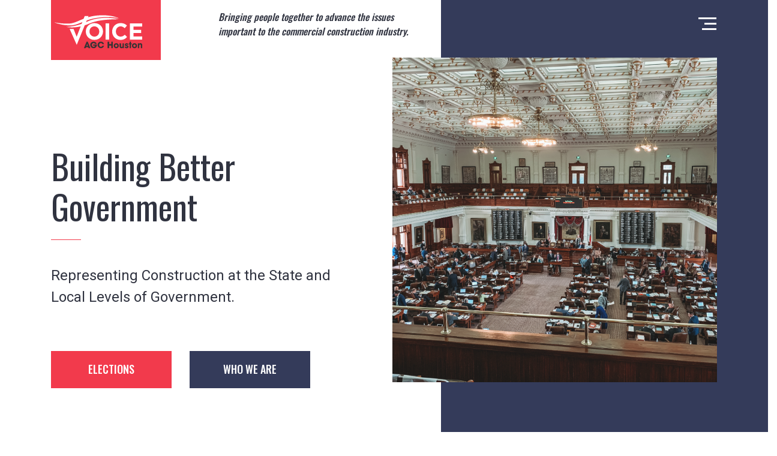

--- FILE ---
content_type: text/html; charset=utf-8
request_url: https://constructorsvote.com/
body_size: 4669
content:
<!DOCTYPE html>
<html lang="en">
    <head>
        <meta charset="utf-8">
        <meta name="viewport" content="width=device-width, initial-scale=1, shrink-to-fit=no">
        <meta name="description" content="As a local trade organization, AGC Houston has represented the best interests of the commercial construction industry of Greater Houston for more than 95 years.">
        <meta name="google-site-verification" content="piWws7j0SrkJV7BBlZC4Cn_mlH6VjZ0uczTg5m2N5aM" />


        <!-- Page Title -->
        <title>AGC Houston - The Voice of the Industry</title>
        <!-- Favicons -->
        <link rel="apple-touch-icon" href="../assets/img/agc/AGC-Logo-Large.png">
        <link rel="icon" type="image/png" href="../assets/img/agc/AGC-Logo-Large.png">

        <!-- VoterVoice Plugin -->
        <script type="text/javascript" src="https://www.votervoice.net/Scripts/LgwAAAAAAAA/Plugin.js"></script>

        <!--  Open Graph Tags -->
        <meta name="twitter:card" content="summary_large_image" />
        <meta name="twitter:site" content="@agchouston" />
        <meta property="og:url" content="https://constructorsvote.com/" />
        <meta property="og:title" content="The Voice of the Industry - AGC Houston" />
        <meta name="og:description" content="As a local trade organization, AGC Houston has represented the best interests of the commercial construction industry of Greater Houston for more than 95 years.">
        <meta property="og:image" content="https://constructorsvote.com/assets/img/agc/cvcard.png" />

        <script async src="https://www.googletagmanager.com/gtag/js?id=UA-148135302-1"></script>
        <script>
          window.dataLayer = window.dataLayer || [];
          function gtag(){dataLayer.push(arguments);}
          gtag('js', new Date());

          gtag('config', 'UA-148135302-1');
        </script>

        <!-- Vendor Stylesheets -->
        <link href="https://fonts.googleapis.com/css?family=Oswald:300,400,500,700%7CRoboto:300,400,700" rel="stylesheet">
        <link href="../assets/vendor/material-design-iconic-font/dist/css/material-design-iconic-font.min.css" rel="stylesheet">
        <link href="../assets/vendor/owl.carousel/dist/assets/owl.carousel.min.css" rel="stylesheet">
        <link href="../assets/vendor/@fancyapps/fancybox/dist/jquery.fancybox.min.css" rel="stylesheet">
        <link href="../assets/vendor/aos/dist/aos.css" rel="stylesheet">

        <!-- Theme Stylesheets -->
        <link href="../assets/css/theme.css" rel="stylesheet">


    </head>

    <body>
        <!-- Preloader -->
        <div class="preloader">
            <div class="spinner">
                <div class="circles"></div>
            </div>
        </div>
        <!-- End of Preloader -->


        <!-- Header -->
        <header class="spyre-navbar navbar navbar-expand-lg bg-secondary fixed-top align-items-center" data-transparent data-text-color="#ffffff">
            <div class="container">
                <a class="navbar-brand mr-lg-5 mr-xl-7" href="https://constructorsvote.com/">
                    <img src="../assets/img/logo.svg" class="d-none d-lg-block" alt="AGC Houston" width="183" />
                    <img src="../assets/img/logo.svg" class="d-block d-lg-none" alt="AGC Houston" width="150" />
                </a>

                <span class="navbar-text flex-fill d-none d-md-inline-block">
                  <em>Bringing people together to advance the issues<br>important to the commercial construction industry.</em>
                </span>


                <div class="menu-toggle">
                    <div class="hamburger">
                        <span></span>
                        <span></span>
                        <span></span>
                    </div>
                    <div class="cross">
                        <span></span>
                        <span></span>
                    </div>
                </div>
            </div>

            <!-- Spyrenav Overlay -->
            <div class="spyre-navbar-overlay overlay-slide">
                <div class="container">
                    <div class="row">
                        <div class="spyre-navbar-nav-container col-md-6 col-lg-5 col-xl-4 bg-white ext-l">
                            <nav class="spyre-navbar-nav">
                                <ul class="spyre-nav">
                                    <li class="spyre-nav-item"><a href="https://constructorsvote.com/" class="spyre-nav-link">Home</a></li>
                                    <li class="spyre-nav-item"><a href="/about" class="spyre-nav-link">About Us</a></li>
                                    <li class="spyre-nav-item"><a href="/priorities" class="spyre-nav-link">Priorities</a></li>
                                    <li class="spyre-nav-item"><a href="/action" class="spyre-nav-link">Action Center</a></li>
                                    <li class="spyre-nav-item"><a href="https://secure.anedot.com/17f44af3-e95c-4b85-b5ed-23f58e21c42a/c470ff04303c832612a65" class="spyre-nav-link">Donate</a></li>
                                    <li class="spyre-nav-item"><a href="/contact" class="spyre-nav-link">Contact Us</a></li>
                                </ul>
                            </nav>
                        </div>

                        <div class="col-lg-7 col-xl-8 d-none d-md-block">
                            <div class="d-flex flex-column h-100">
                                <div class="d-flex h-100">
                                    <div class="align-self-center">
                                        <div class="text-uppercase"
                                            data-background-text="industry priorities"
                                            data-color="#7079a2"
                                            data-opacity="0.02"
                                            data-font-size="85px"
                                            data-font-weight="500"
                                            data-offset-x="-5%"
                                            data-letter-spacing="5px"
                                        ></div>
                                        <div class="text-uppercase"
                                            data-background-text="advocacy"
                                            data-color="#7079a2"
                                            data-opacity="0.04"
                                            data-font-size="175px"
                                            data-font-weight="500"
                                            data-offset-x="29%"
                                            data-padding="7vh 0 2vh 0"
                                            data-letter-spacing="5px"
                                        ></div>
                                        <div class="text-uppercase"
                                            data-background-text="construction"
                                            data-color="#7079a2"
                                            data-opacity="0.03"
                                            data-font-size="140px"
                                            data-font-weight="500"
                                            data-offset-x="15%"
                                            data-letter-spacing="5px"
                                        ></div>
                                    </div>
                                </div>

                                <div class="mt-auto">
                                    <ul class="nav flex-nowrap float-right">

                                        <li class="nav-item">
                                            <a class="nav-link px-2" href="https://twitter.com/AGCHouston" target="_blank">
                                                <i class="zmdi zmdi-twitter text-white"></i>
                                            </a>
                                        </li>
                                        <li class="nav-item">
                                            <a class="nav-link px-2" href="https://www.instagram.com/agchouston/" target="_blank">
                                                <i class="zmdi zmdi-instagram text-white"></i>
                                            </a>
                                        </li>
                                        <li class="nav-item">
                                            <a class="nav-link px-2" href="https://www.facebook.com/AGCHoustonChapter" target="_blank">
                                                <i class="zmdi zmdi-facebook-box text-white"></i>
                                            </a>
                                        </li>
                                        <li class="nav-item">
                                            <a class="nav-link px-2" href="https://www.linkedin.com/company/associated-general-contractors-of-america---houston-chapter" target="_blank">
                                                <i class="zmdi zmdi-linkedin text-white"></i>
                                            </a>
                                        </li>
                                        <li class="nav-item">
                                            <a class="nav-link px-2" href="https://www.youtube.com/channel/UC2b7RosXmLTpYlB-ZZzZElQ" target="_blank">
                                                <i class="zmdi zmdi-youtube text-white"></i>
                                            </a>
                                        </li>
                                    </ul>
                                </div>
                            </div>
                        </div>
                    </div>
                </div>
            </div>
            <!-- End of Spyrenav Overlay -->
        </header>
        <!-- End of Header -->


        <!-- Main Content -->
        <main class="main minh-100vh">
            <!-- Section -->
            <section class="py-0">
                <div class="container">
                    <div class="row position-relative">
                        <div class="col-lg-8 minh-100vh col-xl-7 bg-white pt-10 pt-lg-7 pb-6 pb-lg-3">
                            <div class="row align-items-center h-100">
                                <div class="col-lg-10 pb-3">
                                    <h1 class="fs-3 fs-lg-5 title-underline mb-5 pb-3">Building Better Government</h1>
                                    <p class="fs-1 mb-6">Representing Construction at the State and Local Levels of Government.</p>

                                    <div class="row justify-content-center justify-content-lg-start">
                                        <div class="col-8 col-lg-5">
                                            <a href="/vote" class="btn btn-primary btn-lg btn-block mb-2">Elections</a>
                                        </div>
                                        <div class="col-8 col-lg-5">
                                            <a href="/about" class="btn btn-secondary btn-lg btn-block mb-2">Who We Are</a>
                                        </div>
                                    </div>
                                </div>
                            </div>
                        </div>

                        <div class="col-lg-4 col-xl-5 bg-secondary ext-r pt-0 pt-lg-7 pb-1 pb-lg-3">
                            <div class="d-flex h-100 align-items-center ml-lg-neg-7 release-container unrelease-lg-container">
                                <!-- Carousel -->
                                <div class="owl-carousel" data-carousel-options='{"items":1,"loop":true,"responsive":{"0":{"dots":true,"nav":false},"992":{"dots":false,"nav":true}}}'>
                                    <div><img src="../assets/img/agc/21capitolsq.png" class="img-fluid w-100" alt="" /></div>
                                    <div><img src="../assets/img/agc/austin-arceneaux-senator-joan-huffman.jpg" class="img-fluid w-100" alt="" /></div>
                                    <div><img src="../assets/img/agc/carlisle-dunnam-tom-oliverson.jpg" class="img-fluid w-100" alt="" /></div>
                                    <div><img src="../assets/img/agc/dangelo-colter-shawn-thierry.jpg" class="img-fluid w-100" alt="" /></div>
                                    <div><img src="../assets/img/agc/ernest-bailes.jpg" class="img-fluid w-100" alt="" /></div>
                                    <div><img src="../assets/img/agc/representative-jaycee-jetton.jpg" class="img-fluid w-100" alt="" /></div>
                                    <div><img src="../assets/img/agc/sam-harless.jpg" class="img-fluid w-100" alt="" /></div>
                                </div>
                                <!-- End of Carousel -->
                            </div>
                        </div>

                        <div class="move d-none d-lg-block">
                            <a href="#section-3" data-smooth-scroll data-smooth-scroll-hash="false">
                                <i class="zmdi zmdi-long-arrow-down zmdi-hc-2x"></i>
                            </a>
                        </div>
                    </div>
                </div>
            </section>
            <!-- End of Section -->

            <!-- Section -->
            <section id="section-2">
                <div class="container">
                    <div class="row justify-content-center">
                        <div class="col-lg-10">
                            <div class="row">
                                <div class="col-md-6 col-lg-6 pr-lg-5">
                                    <h2 class="mb-4 fs-1 fw-medium text-uppercase">Government Affairs & Advocacy</h2>
                                    <p class="fs--1">We work to promote and protect our industry's interests and practices through our Government Affairs Committee (GAC). Working in tandem with advocacy groups and the AGC Texas Building Branch in Austin, the GAC ensures that legislators and regulators understand how policies impact the construction industry.</p>
                                    <a href="/action" class="h6 fw-bold text-uppercase text-primary float-right float-lg-left">Learn More<i class="zmdi zmdi-chevron-right pl-4"></i></a>
                                </div>
                                <div class="col-md-6 col-lg-6 pl-lg-5 border-left-centered-40 border-left-centered-faded">
                                    <h2 class="mb-4 fs-1 fw-medium text-uppercase">Political Action Committee</h2>
                                    <p class="fs--1">Houston AGC PAC is the nonpartisan political action committee (PAC) of AGC Houston. The PAC supports candidates running for elective office who, regardless of party affiliation, understand the construction industry and the specific needs, interests and concerns of AGC member companies and their employees.</p>
                                    <a href="https://secure.anedot.com/17f44af3-e95c-4b85-b5ed-23f58e21c42a/2025-agc-pac" class="h6 fw-bold text-uppercase text-primary float-right float-lg-left">Contribute to the PAC<i class="zmdi zmdi-chevron-right pl-4"></i></a>
                                </div>
                            </div>
                        </div>
                    </div>
                </div>
            </section>
            <!-- End of Section -->

            <!-- Section -->
            <section class="py-0">
                <div class="container-fluid px-xl-0">
                    <div class="row align-items-center">
                        <div class="col-lg-6 align-self-stretch py-6 py-lg-9">
                            <div class="bg-container overlay overlay-primary-90" style="background-image: url(../assets/img/img-06.jpg);"></div>
                            <div class="position-relative">
                                <div class="px-sm-6 px-lg-8 px-xl-10">
                                    <h3 class="my-0 fs-1 fw-medium text-uppercase">About</h3>
                                    <h2 class="mb-4 fw-medium text-white text-uppercase">AGC Houston</h2>
                                    <p class="mb-0 fs--1 text-white">As a local trade organization, AGC Houston has been representing the best interests of the commercial construction industry of Greater Houston for more than 95 years. While a representative of the industry at large, the association is supported by a membership of over 550 firms. This includes general and specialty contractors, as well as service and supply companies. These firms employ over 27,000 individuals in the region.</p>
                                </div>
                            </div>
                        </div>
                        <div class="col-lg-6 px-sm-8 px-ld-9 px-xl-12 pt-6 pb-4 py-lg-10 py-xl-8 align-self-stretch">
                            <h3 class="my-0 mb-4 fs-1 fw-bold text-uppercase">Our Priorities</h3>
                            <ul class="list-unstyled mb-5">
                                <li class="mb-1"><span class="h6 text-primary fw-bold mr-3">01</span>Safety</li>
                                <li class="mb-1"><span class="h6 text-primary fw-bold mr-3">02</span>Economy</li>
                                <li class="mb-1"><span class="h6 text-primary fw-bold mr-3">03</span>Diversity</li>
                                <li class="mb-1"><span class="h6 text-primary fw-bold mr-3">04</span>Careers</li>
                                <li class="mb-1"><span class="h6 text-primary fw-bold mr-3">05</span>Regulatory Efficiency</li>
                                <li class="mb-1"><span class="h6 text-primary fw-bold mr-3">06</span>Collaboration</li>
                            </ul>
                            <a href="/priorities" class="h6 fw-bold text-uppercase text-primary float-right float-lg-left">Learn More<i class="zmdi zmdi-chevron-right pl-4"></i></a>
                        </div>
                    </div>
                </div>
            </section>
            <!-- End of Section -->

        </main>
        <!-- End of Main Content -->


        <!-- Footer -->
        <footer class="footer text-white" style="background-image: url(../assets/img/agc/texas.jpg)">
            <div class="container d-flex h-100">
                <div class="row flex-grow-1">
                    <div class="col-lg-3 pt-3 ext-l bg-secondary text-center text-lg-left">
                        <div class="d-flex flex-column h-100">
                            <div class="pt-5 pt-lg-8 pb-4">
                                <img src="../assets/img/logo-small.svg" alt="" width="150" class="mb-4" />
                                <p class="mb-4 mt-3 fs--1">AGC Houston<br />
                                3825 Dacoma Street<br />
                                Houston, Texas 77092</p>

                                <p class="fs--1"><a href="tel:+17138433700" class="text-white"><i class="zmdi zmdi-phone zmdi-hc-fw mr-1"></i>713-843-3700</a><br />
                            </div>

                            <ul class="mt-4 mt-lg-auto mb-5 mb-lg-0 list-unstyled list-inline">
                                <li class="mr-3 list-inline-item">
                                    <a href="https://twitter.com/AGCHouston" target="_blank">
                                        <i class="zmdi zmdi-twitter text-white"></i>
                                    </a>
                                </li>
                                <li class="mr-3 list-inline-item">
                                    <a href="https://www.instagram.com/agchouston/" target="_blank">
                                        <i class="zmdi zmdi-instagram text-white"></i>
                                    </a>
                                </li>
                                <li class="mr-3 list-inline-item">
                                    <a href="https://www.facebook.com/AGCHoustonChapter" target="_blank">
                                        <i class="zmdi zmdi-facebook-box text-white"></i>
                                    </a>
                                </li>
                                <li class="mr-3 list-inline-item">
                                    <a href="https://www.linkedin.com/company/associated-general-contractors-of-america---houston-chapter" target="_blank">
                                        <i class="zmdi zmdi-linkedin text-white"></i>
                                    </a>
                                </li>
                                <li class="mr-3 list-inline-item">
                                    <a href="https://www.youtube.com/channel/UC2b7RosXmLTpYlB-ZZzZElQ" target="_blank">
                                        <i class="zmdi zmdi-youtube text-white"></i>
                                    </a>
                                </li>
                            </ul>
                        </div>
                    </div>

                    <div class="col d-flex flex-column mb-2 mt-3 pl-lg-7">
                        <div class="row pt-5 pt-lg-8 pb-4 pb-lg-6">
                            <div class="col-6 col-lg-4">
                                <h6 class="mb-1 mb-lg-4 text-uppercase">AGC Houston</h6>
                                <ul class="pt-2 mb-5 fw-light list-unstyled">
                                    <li class="my-1"><a href="/about" class="text-white">About Us</a></li>
                                    <li class="my-1"><a href="/priorities" class="text-white">Our Priorities</a></li>
                                    <li class="my-1"><a target="_blank" href="https://agchouston.org/AGCH/Calendar/AGCH/AGC_Houston_Events.aspx?hkey=4f9ae265-4b05-46ad-b358-3a7ec07e2a29" class="text-white">Events</a></li>
                                    <li class="my-1"><a href="/contact" class="text-white">Contact Us</a></li>
                                </ul>
                            </div>
                            <div class="col-6 col-lg-4">
                              <h6 class="mb-1 mb-lg-4 text-uppercase">Elections</h6>
                              <ul class="pt-2 mb-5 fw-light list-unstyled">
                                  <li class="my-1"><a href="https://wrm.capitol.texas.gov/home" target="_blank" class="text-white">Who Represents Me?</a></li>
                                  <li class="my-1"><a href="https://teamrv-mvp.sos.texas.gov/MVP/mvp.do" target="_blank" class="text-white">Are You Registered?</a></li>
                                  <li class="my-1"><a href="http://www.harrisvotes.com/VoterBallotSearch.aspx?L=E" target="_blank" class="text-white">Find Your Ballot</a></li>
                                  <li class="my-1"><a href="http://elections.sos.state.tx.us/index.htm" target="_blank" class="text-white">Election Results</a></li>
                              </ul>
                            </div>
                            <div class="col-6 col-lg-4">
                              <h6 class="mb-1 mb-lg-4 text-uppercase">Resources</h6>
                              <ul class="pt-2 mb-5 fw-light list-unstyled">
                                  <li class="my-1"><a href="http://www.agctbb.org/" target="_blank" class="text-white">AGC Texas Building Branch</a></li>
                                  <li class="my-1"><a href="http://advocacy.agc.org/" target="_blank" class="text-white">AGC of America Advocacy</a></li>
                                  <li class="my-1"><a href="https://capitol.texas.gov/" target="_blank" class="text-white">Texas Legislature Online</a></li>
                                  <li class="my-1"><a href="https://constructorsvote.com/action" target="_blank" class="text-white">Get Involved</a></li>
                              </ul>
                            </div>
                        </div>

                        <div class="mt-auto d-flex justify-content-between">
                            <span class="fs--3 fs-lg--2">&copy; 2022 AGC Houston. All Rights Reserved.</span>
                            <div class="fs--3 fs-lg--2"><a href="/privacy" class="mr-1 text-white">Privacy Policy</a></div>
                        </div>
                    </div>
                </div>
            </div>
        </footer>
        <!-- End of Footer -->


        <!-- Core Javascripts -->
        <script src="../assets/vendor/jquery/dist/jquery.min.js"></script>
        <script src="../assets/vendor/popper.js/dist/umd/popper.min.js"></script>
        <script src="../assets/vendor/bootstrap/dist/js/bootstrap.min.js"></script>

        <!-- Vendor Javascripts -->
        <script src="../assets/vendor/rellax/rellax.min.js"></script>
        <script src="../assets/vendor/typed.js/lib/typed.min.js"></script>
        <script src="../assets/vendor/owl.carousel/dist/owl.carousel.min.js"></script>
        <script src="../assets/vendor/@fancyapps/fancybox/dist/jquery.fancybox.min.js"></script>
        <script src="../assets/vendor/aos/dist/aos.js"></script>

        <!-- Theme Javascripts -->
        <script src="../assets/js/theme.js"></script>
    </body>
</html>


--- FILE ---
content_type: text/css; charset=utf-8
request_url: https://constructorsvote.com/assets/css/theme.css
body_size: 42610
content:
@charset 'UTF-8';:root{--blue:#007bff;--indigo:#6610f2;--purple:#6f42c1;--pink:#e83e8c;--red:#f55454;--orange:#fd7e14;--yellow:#fbcc5d;--green:#2ecd75;--teal:#20c997;--cyan:#41c6f2;--white:#fff;--gray:#6c757d;--gray-dark:#343a40;--blue-light:#f3f8fc;--primary:#f12639;--secondary:#1f2749;--success:#2ecd75;--info:#41c6f2;--warning:#fbcc5d;--danger:#f55454;--light:#f5f5f5;--dark:#343a40;--blue-light:#f3f8fc;--breakpoint-xs:0;--breakpoint-sm:576px;--breakpoint-md:768px;--breakpoint-lg:992px;--breakpoint-xl:1200px;--breakpoint-xxl:1600px;--font-family-sans-serif:'Roboto','Helvetica Neue',-apple-system,BlinkMacSystemFont,'Segoe UI',Arial,sans-serif,'Apple Color Emoji','Segoe UI Emoji','Segoe UI Symbol','Noto Color Emoji';--font-family-monospace:SFMono-Regular,Menlo,Monaco,Consolas,'Liberation Mono','Courier New',monospace}*,::after,::before{box-sizing:border-box}html{font-family:sans-serif;line-height:1.15;-webkit-text-size-adjust:100%;-webkit-tap-highlight-color:transparent}article,aside,figcaption,figure,footer,header,hgroup,main,nav,section{display:block}body{font-family:Roboto,'Helvetica Neue',-apple-system,BlinkMacSystemFont,'Segoe UI',Arial,sans-serif,'Apple Color Emoji','Segoe UI Emoji','Segoe UI Symbol','Noto Color Emoji';font-size:1.125rem;font-weight:400;line-height:1.5;margin:0;text-align:left;color:#1a1e2c;background-color:#fff}[tabindex='-1']:focus:not(:focus-visible){outline:0!important}hr{overflow:visible;box-sizing:content-box;height:0}h1,h2,h3,h4,h5,h6{margin-top:0;margin-bottom:.5rem}p{margin-top:0;margin-bottom:1rem}abbr[data-original-title],abbr[title]{cursor:help;text-decoration:underline;text-decoration:underline dotted;border-bottom:0;text-decoration-skip-ink:none}address{font-style:normal;line-height:inherit;margin-bottom:1rem}dl,ol,ul{margin-top:0;margin-bottom:1rem}ol ol,ol ul,ul ol,ul ul{margin-bottom:0}dt{font-weight:700}dd{margin-bottom:.5rem;margin-left:0}blockquote{margin:0 0 1rem}b,strong{font-weight:bolder}small{font-size:80%}sub,sup{font-size:75%;line-height:0;position:relative;vertical-align:baseline}sub{bottom:-.25em}sup{top:-.5em}a{text-decoration:none;color:#f12639;background-color:transparent}a:hover{text-decoration:underline;color:#be0c1d}a:not([href]):not([class]){text-decoration:none;color:inherit}a:not([href]):not([class]):hover{text-decoration:none;color:inherit}code,kbd,pre,samp{font-family:SFMono-Regular,Menlo,Monaco,Consolas,'Liberation Mono','Courier New',monospace;font-size:1em}pre{overflow:auto;margin-top:0;margin-bottom:1rem;-ms-overflow-style:scrollbar}figure{margin:0 0 1rem}img{vertical-align:middle;border-style:none}svg{overflow:hidden;vertical-align:middle}table{border-collapse:collapse}caption{padding-top:.75rem;padding-bottom:.75rem;caption-side:bottom;text-align:left;color:#6c757d}th{text-align:inherit}label{display:inline-block;margin-bottom:.5rem}button{border-radius:0}button:focus{outline:1px dotted;outline:5px auto -webkit-focus-ring-color}button,input,optgroup,select,textarea{font-family:inherit;font-size:inherit;line-height:inherit;margin:0}button,input{overflow:visible}button,select{text-transform:none}[role=button]{cursor:pointer}select{word-wrap:normal}[type=button],[type=reset],[type=submit],button{-webkit-appearance:button}[type=button]:not(:disabled),[type=reset]:not(:disabled),[type=submit]:not(:disabled),button:not(:disabled){cursor:pointer}[type=button]::-moz-focus-inner,[type=reset]::-moz-focus-inner,[type=submit]::-moz-focus-inner,button::-moz-focus-inner{padding:0;border-style:none}input[type=checkbox],input[type=radio]{box-sizing:border-box;padding:0}textarea{overflow:auto;resize:vertical}fieldset{min-width:0;margin:0;padding:0;border:0}legend{font-size:1.5rem;line-height:inherit;display:block;width:100%;max-width:100%;margin-bottom:.5rem;padding:0;white-space:normal;color:inherit}progress{vertical-align:baseline}[type=number]::-webkit-inner-spin-button,[type=number]::-webkit-outer-spin-button{height:auto}[type=search]{outline-offset:-2px;-webkit-appearance:none}[type=search]::-webkit-search-decoration{-webkit-appearance:none}::-webkit-file-upload-button{font:inherit;-webkit-appearance:button}output{display:inline-block}summary{display:list-item;cursor:pointer}template{display:none}[hidden]{display:none!important}.h1,.h2,.h3,.h4,.h5,.h6,h1,h2,h3,h4,h5,h6{font-family:Oswald,'Helvetica Neue',-apple-system,BlinkMacSystemFont,'Segoe UI',Arial,sans-serif,'Apple Color Emoji','Segoe UI Emoji','Segoe UI Symbol','Noto Color Emoji';font-weight:400;line-height:1.2;margin-bottom:.5rem;color:inherit}.h1,h1{font-size:2.8125rem}.h2,h2{font-size:2.25rem}.h3,h3{font-size:1.96875rem}.h4,h4{font-size:1.6875rem}.h5,h5{font-size:1.40625rem}.h6,h6{font-size:1.125rem}.lead{font-size:1.40625rem;font-weight:300}.display-1{font-size:6rem;font-weight:400;line-height:1.2}.display-2{font-size:5.5rem;font-weight:400;line-height:1.2}.display-3{font-size:4.5rem;font-weight:400;line-height:1.2}.display-4{font-size:3.5rem;font-weight:400;line-height:1.2}hr{margin-top:1rem;margin-bottom:1rem;border:0;border-top:1px solid rgba(0,0,0,.1)}.small,small{font-size:83.35%;font-weight:400}.mark,mark{padding:.2em;background-color:#fcf8e3}.list-unstyled{padding-left:0;list-style:none}.list-inline{padding-left:0;list-style:none}.list-inline-item{display:inline-block}.list-inline-item:not(:last-child){margin-right:.5rem}.initialism{font-size:90%;text-transform:uppercase}.blockquote{font-size:1.125rem;margin-bottom:1rem}.blockquote-footer{font-size:83.35%;display:block;color:#1a1e2c}.blockquote-footer::before{content:'\2014\00A0'}.img-fluid{max-width:100%;height:auto}.img-thumbnail{max-width:100%;height:auto;padding:.25rem;border:1px solid #d2d4db;border-radius:.25rem;background-color:#fff}.figure{display:inline-block}.figure-img{line-height:1;margin-bottom:.5rem}.figure-caption{font-size:.9375rem;color:#6c757d}code{font-size:87.5%;word-wrap:break-word;color:#e83e8c}a>code{color:inherit}kbd{font-size:87.5%;padding:.2rem .4rem;color:#fff;border-radius:.2rem;background-color:#1a1e2c}kbd kbd{font-size:100%;font-weight:700;padding:0}pre{font-size:87.5%;display:block;color:#1a1e2c}pre code{font-size:inherit;word-break:normal;color:inherit}.pre-scrollable{overflow-y:scroll;max-height:340px}.container,.container-fluid,.container-lg,.container-md,.container-sm,.container-xl,.container-xxl{width:100%;margin-right:auto;margin-left:auto;padding-right:15px;padding-left:15px}@media (min-width:576px){.container,.container-sm{max-width:540px}}@media (min-width:768px){.container,.container-md,.container-sm{max-width:720px}}@media (min-width:992px){.container,.container-lg,.container-md,.container-sm{max-width:960px}}@media (min-width:1200px){.container,.container-lg,.container-md,.container-sm,.container-xl{max-width:1140px}}@media (min-width:1600px){.container,.container-lg,.container-md,.container-sm,.container-xl,.container-xxl{max-width:1300px}}.row{display:flex;margin-right:-15px;margin-left:-15px;flex-wrap:wrap}.no-gutters{margin-right:0;margin-left:0}.no-gutters>.col,.no-gutters>[class*=col-]{padding-right:0;padding-left:0}.col,.col-1,.col-10,.col-11,.col-12,.col-2,.col-3,.col-4,.col-5,.col-6,.col-7,.col-8,.col-9,.col-auto,.col-lg,.col-lg-1,.col-lg-10,.col-lg-11,.col-lg-12,.col-lg-2,.col-lg-3,.col-lg-4,.col-lg-5,.col-lg-6,.col-lg-7,.col-lg-8,.col-lg-9,.col-lg-auto,.col-md,.col-md-1,.col-md-10,.col-md-11,.col-md-12,.col-md-2,.col-md-3,.col-md-4,.col-md-5,.col-md-6,.col-md-7,.col-md-8,.col-md-9,.col-md-auto,.col-sm,.col-sm-1,.col-sm-10,.col-sm-11,.col-sm-12,.col-sm-2,.col-sm-3,.col-sm-4,.col-sm-5,.col-sm-6,.col-sm-7,.col-sm-8,.col-sm-9,.col-sm-auto,.col-xl,.col-xl-1,.col-xl-10,.col-xl-11,.col-xl-12,.col-xl-2,.col-xl-3,.col-xl-4,.col-xl-5,.col-xl-6,.col-xl-7,.col-xl-8,.col-xl-9,.col-xl-auto,.col-xxl,.col-xxl-1,.col-xxl-10,.col-xxl-11,.col-xxl-12,.col-xxl-2,.col-xxl-3,.col-xxl-4,.col-xxl-5,.col-xxl-6,.col-xxl-7,.col-xxl-8,.col-xxl-9,.col-xxl-auto{position:relative;width:100%;padding-right:15px;padding-left:15px}.col{max-width:100%;flex-basis:0;flex-grow:1}.row-cols-1>*{max-width:100%;flex:0 0 100%}.row-cols-2>*{max-width:50%;flex:0 0 50%}.row-cols-3>*{max-width:33.33333%;flex:0 0 33.33333%}.row-cols-4>*{max-width:25%;flex:0 0 25%}.row-cols-5>*{max-width:20%;flex:0 0 20%}.row-cols-6>*{max-width:16.66667%;flex:0 0 16.66667%}.col-auto{width:auto;max-width:100%;flex:0 0 auto}.col-1{max-width:8.33333%;flex:0 0 8.33333%}.col-2{max-width:16.66667%;flex:0 0 16.66667%}.col-3{max-width:25%;flex:0 0 25%}.col-4{max-width:33.33333%;flex:0 0 33.33333%}.col-5{max-width:41.66667%;flex:0 0 41.66667%}.col-6{max-width:50%;flex:0 0 50%}.col-7{max-width:58.33333%;flex:0 0 58.33333%}.col-8{max-width:66.66667%;flex:0 0 66.66667%}.col-9{max-width:75%;flex:0 0 75%}.col-10{max-width:83.33333%;flex:0 0 83.33333%}.col-11{max-width:91.66667%;flex:0 0 91.66667%}.col-12{max-width:100%;flex:0 0 100%}.order-first{order:-1}.order-last{order:13}.order-0{order:0}.order-1{order:1}.order-2{order:2}.order-3{order:3}.order-4{order:4}.order-5{order:5}.order-6{order:6}.order-7{order:7}.order-8{order:8}.order-9{order:9}.order-10{order:10}.order-11{order:11}.order-12{order:12}.offset-1{margin-left:8.33333%}.offset-2{margin-left:16.66667%}.offset-3{margin-left:25%}.offset-4{margin-left:33.33333%}.offset-5{margin-left:41.66667%}.offset-6{margin-left:50%}.offset-7{margin-left:58.33333%}.offset-8{margin-left:66.66667%}.offset-9{margin-left:75%}.offset-10{margin-left:83.33333%}.offset-11{margin-left:91.66667%}@media (min-width:576px){.col-sm{max-width:100%;flex-basis:0;flex-grow:1}.row-cols-sm-1>*{max-width:100%;flex:0 0 100%}.row-cols-sm-2>*{max-width:50%;flex:0 0 50%}.row-cols-sm-3>*{max-width:33.33333%;flex:0 0 33.33333%}.row-cols-sm-4>*{max-width:25%;flex:0 0 25%}.row-cols-sm-5>*{max-width:20%;flex:0 0 20%}.row-cols-sm-6>*{max-width:16.66667%;flex:0 0 16.66667%}.col-sm-auto{width:auto;max-width:100%;flex:0 0 auto}.col-sm-1{max-width:8.33333%;flex:0 0 8.33333%}.col-sm-2{max-width:16.66667%;flex:0 0 16.66667%}.col-sm-3{max-width:25%;flex:0 0 25%}.col-sm-4{max-width:33.33333%;flex:0 0 33.33333%}.col-sm-5{max-width:41.66667%;flex:0 0 41.66667%}.col-sm-6{max-width:50%;flex:0 0 50%}.col-sm-7{max-width:58.33333%;flex:0 0 58.33333%}.col-sm-8{max-width:66.66667%;flex:0 0 66.66667%}.col-sm-9{max-width:75%;flex:0 0 75%}.col-sm-10{max-width:83.33333%;flex:0 0 83.33333%}.col-sm-11{max-width:91.66667%;flex:0 0 91.66667%}.col-sm-12{max-width:100%;flex:0 0 100%}.order-sm-first{order:-1}.order-sm-last{order:13}.order-sm-0{order:0}.order-sm-1{order:1}.order-sm-2{order:2}.order-sm-3{order:3}.order-sm-4{order:4}.order-sm-5{order:5}.order-sm-6{order:6}.order-sm-7{order:7}.order-sm-8{order:8}.order-sm-9{order:9}.order-sm-10{order:10}.order-sm-11{order:11}.order-sm-12{order:12}.offset-sm-0{margin-left:0}.offset-sm-1{margin-left:8.33333%}.offset-sm-2{margin-left:16.66667%}.offset-sm-3{margin-left:25%}.offset-sm-4{margin-left:33.33333%}.offset-sm-5{margin-left:41.66667%}.offset-sm-6{margin-left:50%}.offset-sm-7{margin-left:58.33333%}.offset-sm-8{margin-left:66.66667%}.offset-sm-9{margin-left:75%}.offset-sm-10{margin-left:83.33333%}.offset-sm-11{margin-left:91.66667%}}@media (min-width:768px){.col-md{max-width:100%;flex-basis:0;flex-grow:1}.row-cols-md-1>*{max-width:100%;flex:0 0 100%}.row-cols-md-2>*{max-width:50%;flex:0 0 50%}.row-cols-md-3>*{max-width:33.33333%;flex:0 0 33.33333%}.row-cols-md-4>*{max-width:25%;flex:0 0 25%}.row-cols-md-5>*{max-width:20%;flex:0 0 20%}.row-cols-md-6>*{max-width:16.66667%;flex:0 0 16.66667%}.col-md-auto{width:auto;max-width:100%;flex:0 0 auto}.col-md-1{max-width:8.33333%;flex:0 0 8.33333%}.col-md-2{max-width:16.66667%;flex:0 0 16.66667%}.col-md-3{max-width:25%;flex:0 0 25%}.col-md-4{max-width:33.33333%;flex:0 0 33.33333%}.col-md-5{max-width:41.66667%;flex:0 0 41.66667%}.col-md-6{max-width:50%;flex:0 0 50%}.col-md-7{max-width:58.33333%;flex:0 0 58.33333%}.col-md-8{max-width:66.66667%;flex:0 0 66.66667%}.col-md-9{max-width:75%;flex:0 0 75%}.col-md-10{max-width:83.33333%;flex:0 0 83.33333%}.col-md-11{max-width:91.66667%;flex:0 0 91.66667%}.col-md-12{max-width:100%;flex:0 0 100%}.order-md-first{order:-1}.order-md-last{order:13}.order-md-0{order:0}.order-md-1{order:1}.order-md-2{order:2}.order-md-3{order:3}.order-md-4{order:4}.order-md-5{order:5}.order-md-6{order:6}.order-md-7{order:7}.order-md-8{order:8}.order-md-9{order:9}.order-md-10{order:10}.order-md-11{order:11}.order-md-12{order:12}.offset-md-0{margin-left:0}.offset-md-1{margin-left:8.33333%}.offset-md-2{margin-left:16.66667%}.offset-md-3{margin-left:25%}.offset-md-4{margin-left:33.33333%}.offset-md-5{margin-left:41.66667%}.offset-md-6{margin-left:50%}.offset-md-7{margin-left:58.33333%}.offset-md-8{margin-left:66.66667%}.offset-md-9{margin-left:75%}.offset-md-10{margin-left:83.33333%}.offset-md-11{margin-left:91.66667%}}@media (min-width:992px){.col-lg{max-width:100%;flex-basis:0;flex-grow:1}.row-cols-lg-1>*{max-width:100%;flex:0 0 100%}.row-cols-lg-2>*{max-width:50%;flex:0 0 50%}.row-cols-lg-3>*{max-width:33.33333%;flex:0 0 33.33333%}.row-cols-lg-4>*{max-width:25%;flex:0 0 25%}.row-cols-lg-5>*{max-width:20%;flex:0 0 20%}.row-cols-lg-6>*{max-width:16.66667%;flex:0 0 16.66667%}.col-lg-auto{width:auto;max-width:100%;flex:0 0 auto}.col-lg-1{max-width:8.33333%;flex:0 0 8.33333%}.col-lg-2{max-width:16.66667%;flex:0 0 16.66667%}.col-lg-3{max-width:25%;flex:0 0 25%}.col-lg-4{max-width:33.33333%;flex:0 0 33.33333%}.col-lg-5{max-width:41.66667%;flex:0 0 41.66667%}.col-lg-6{max-width:50%;flex:0 0 50%}.col-lg-7{max-width:58.33333%;flex:0 0 58.33333%}.col-lg-8{max-width:66.66667%;flex:0 0 66.66667%}.col-lg-9{max-width:75%;flex:0 0 75%}.col-lg-10{max-width:83.33333%;flex:0 0 83.33333%}.col-lg-11{max-width:91.66667%;flex:0 0 91.66667%}.col-lg-12{max-width:100%;flex:0 0 100%}.order-lg-first{order:-1}.order-lg-last{order:13}.order-lg-0{order:0}.order-lg-1{order:1}.order-lg-2{order:2}.order-lg-3{order:3}.order-lg-4{order:4}.order-lg-5{order:5}.order-lg-6{order:6}.order-lg-7{order:7}.order-lg-8{order:8}.order-lg-9{order:9}.order-lg-10{order:10}.order-lg-11{order:11}.order-lg-12{order:12}.offset-lg-0{margin-left:0}.offset-lg-1{margin-left:8.33333%}.offset-lg-2{margin-left:16.66667%}.offset-lg-3{margin-left:25%}.offset-lg-4{margin-left:33.33333%}.offset-lg-5{margin-left:41.66667%}.offset-lg-6{margin-left:50%}.offset-lg-7{margin-left:58.33333%}.offset-lg-8{margin-left:66.66667%}.offset-lg-9{margin-left:75%}.offset-lg-10{margin-left:83.33333%}.offset-lg-11{margin-left:91.66667%}}@media (min-width:1200px){.col-xl{max-width:100%;flex-basis:0;flex-grow:1}.row-cols-xl-1>*{max-width:100%;flex:0 0 100%}.row-cols-xl-2>*{max-width:50%;flex:0 0 50%}.row-cols-xl-3>*{max-width:33.33333%;flex:0 0 33.33333%}.row-cols-xl-4>*{max-width:25%;flex:0 0 25%}.row-cols-xl-5>*{max-width:20%;flex:0 0 20%}.row-cols-xl-6>*{max-width:16.66667%;flex:0 0 16.66667%}.col-xl-auto{width:auto;max-width:100%;flex:0 0 auto}.col-xl-1{max-width:8.33333%;flex:0 0 8.33333%}.col-xl-2{max-width:16.66667%;flex:0 0 16.66667%}.col-xl-3{max-width:25%;flex:0 0 25%}.col-xl-4{max-width:33.33333%;flex:0 0 33.33333%}.col-xl-5{max-width:41.66667%;flex:0 0 41.66667%}.col-xl-6{max-width:50%;flex:0 0 50%}.col-xl-7{max-width:58.33333%;flex:0 0 58.33333%}.col-xl-8{max-width:66.66667%;flex:0 0 66.66667%}.col-xl-9{max-width:75%;flex:0 0 75%}.col-xl-10{max-width:83.33333%;flex:0 0 83.33333%}.col-xl-11{max-width:91.66667%;flex:0 0 91.66667%}.col-xl-12{max-width:100%;flex:0 0 100%}.order-xl-first{order:-1}.order-xl-last{order:13}.order-xl-0{order:0}.order-xl-1{order:1}.order-xl-2{order:2}.order-xl-3{order:3}.order-xl-4{order:4}.order-xl-5{order:5}.order-xl-6{order:6}.order-xl-7{order:7}.order-xl-8{order:8}.order-xl-9{order:9}.order-xl-10{order:10}.order-xl-11{order:11}.order-xl-12{order:12}.offset-xl-0{margin-left:0}.offset-xl-1{margin-left:8.33333%}.offset-xl-2{margin-left:16.66667%}.offset-xl-3{margin-left:25%}.offset-xl-4{margin-left:33.33333%}.offset-xl-5{margin-left:41.66667%}.offset-xl-6{margin-left:50%}.offset-xl-7{margin-left:58.33333%}.offset-xl-8{margin-left:66.66667%}.offset-xl-9{margin-left:75%}.offset-xl-10{margin-left:83.33333%}.offset-xl-11{margin-left:91.66667%}}@media (min-width:1600px){.col-xxl{max-width:100%;flex-basis:0;flex-grow:1}.row-cols-xxl-1>*{max-width:100%;flex:0 0 100%}.row-cols-xxl-2>*{max-width:50%;flex:0 0 50%}.row-cols-xxl-3>*{max-width:33.33333%;flex:0 0 33.33333%}.row-cols-xxl-4>*{max-width:25%;flex:0 0 25%}.row-cols-xxl-5>*{max-width:20%;flex:0 0 20%}.row-cols-xxl-6>*{max-width:16.66667%;flex:0 0 16.66667%}.col-xxl-auto{width:auto;max-width:100%;flex:0 0 auto}.col-xxl-1{max-width:8.33333%;flex:0 0 8.33333%}.col-xxl-2{max-width:16.66667%;flex:0 0 16.66667%}.col-xxl-3{max-width:25%;flex:0 0 25%}.col-xxl-4{max-width:33.33333%;flex:0 0 33.33333%}.col-xxl-5{max-width:41.66667%;flex:0 0 41.66667%}.col-xxl-6{max-width:50%;flex:0 0 50%}.col-xxl-7{max-width:58.33333%;flex:0 0 58.33333%}.col-xxl-8{max-width:66.66667%;flex:0 0 66.66667%}.col-xxl-9{max-width:75%;flex:0 0 75%}.col-xxl-10{max-width:83.33333%;flex:0 0 83.33333%}.col-xxl-11{max-width:91.66667%;flex:0 0 91.66667%}.col-xxl-12{max-width:100%;flex:0 0 100%}.order-xxl-first{order:-1}.order-xxl-last{order:13}.order-xxl-0{order:0}.order-xxl-1{order:1}.order-xxl-2{order:2}.order-xxl-3{order:3}.order-xxl-4{order:4}.order-xxl-5{order:5}.order-xxl-6{order:6}.order-xxl-7{order:7}.order-xxl-8{order:8}.order-xxl-9{order:9}.order-xxl-10{order:10}.order-xxl-11{order:11}.order-xxl-12{order:12}.offset-xxl-0{margin-left:0}.offset-xxl-1{margin-left:8.33333%}.offset-xxl-2{margin-left:16.66667%}.offset-xxl-3{margin-left:25%}.offset-xxl-4{margin-left:33.33333%}.offset-xxl-5{margin-left:41.66667%}.offset-xxl-6{margin-left:50%}.offset-xxl-7{margin-left:58.33333%}.offset-xxl-8{margin-left:66.66667%}.offset-xxl-9{margin-left:75%}.offset-xxl-10{margin-left:83.33333%}.offset-xxl-11{margin-left:91.66667%}}.table{width:100%;margin-bottom:1rem;color:#1a1e2c;background-color:transparent}.table td,.table th{padding:.75rem;vertical-align:top;border-top:1px solid #d2d4db}.table thead th{vertical-align:bottom;border-bottom:2px solid #d2d4db}.table tbody+tbody{border-top:2px solid #d2d4db}.table-sm td,.table-sm th{padding:.3rem}.table-bordered{border:1px solid #d2d4db}.table-bordered td,.table-bordered th{border:1px solid #d2d4db}.table-bordered thead td,.table-bordered thead th{border-bottom-width:2px}.table-borderless tbody+tbody,.table-borderless td,.table-borderless th,.table-borderless thead th{border:0}.table-striped tbody tr:nth-of-type(odd){background-color:rgba(0,0,0,.05)}.table-hover tbody tr:hover{color:#1a1e2c;background-color:rgba(0,0,0,.075)}.table-primary,.table-primary>td,.table-primary>th{background-color:#fbc2c8}.table-primary tbody+tbody,.table-primary td,.table-primary th,.table-primary thead th{border-color:#f88e98}.table-hover .table-primary:hover{background-color:#f9aab2}.table-hover .table-primary:hover>td,.table-hover .table-primary:hover>th{background-color:#f9aab2}.table-secondary,.table-secondary>td,.table-secondary>th{background-color:#c0c3cc}.table-secondary tbody+tbody,.table-secondary td,.table-secondary th,.table-secondary thead th{border-color:#8b8fa0}.table-hover .table-secondary:hover{background-color:#b2b6c1}.table-hover .table-secondary:hover>td,.table-hover .table-secondary:hover>th{background-color:#b2b6c1}.table-success,.table-success>td,.table-success>th{background-color:#c4f1d8}.table-success tbody+tbody,.table-success td,.table-success th,.table-success thead th{border-color:#92e5b7}.table-hover .table-success:hover{background-color:#afecca}.table-hover .table-success:hover>td,.table-hover .table-success:hover>th{background-color:#afecca}.table-info,.table-info>td,.table-info>th{background-color:#caeffb}.table-info tbody+tbody,.table-info td,.table-info th,.table-info thead th{border-color:#9ce1f8}.table-hover .table-info:hover{background-color:#b2e8f9}.table-hover .table-info:hover>td,.table-hover .table-info:hover>th{background-color:#b2e8f9}.table-warning,.table-warning>td,.table-warning>th{background-color:#fef1d2}.table-warning tbody+tbody,.table-warning td,.table-warning th,.table-warning thead th{border-color:#fde4ab}.table-hover .table-warning:hover{background-color:#fde9b9}.table-hover .table-warning:hover>td,.table-hover .table-warning:hover>th{background-color:#fde9b9}.table-danger,.table-danger>td,.table-danger>th{background-color:#fccfcf}.table-danger tbody+tbody,.table-danger td,.table-danger th,.table-danger thead th{border-color:#faa6a6}.table-hover .table-danger:hover{background-color:#fbb7b7}.table-hover .table-danger:hover>td,.table-hover .table-danger:hover>th{background-color:#fbb7b7}.table-light,.table-light>td,.table-light>th{background-color:#fcfcfc}.table-light tbody+tbody,.table-light td,.table-light th,.table-light thead th{border-color:#fafafa}.table-hover .table-light:hover{background-color:#efefef}.table-hover .table-light:hover>td,.table-hover .table-light:hover>th{background-color:#efefef}.table-dark,.table-dark>td,.table-dark>th{background-color:#c6c8ca}.table-dark tbody+tbody,.table-dark td,.table-dark th,.table-dark thead th{border-color:#95999c}.table-hover .table-dark:hover{background-color:#b9bbbe}.table-hover .table-dark:hover>td,.table-hover .table-dark:hover>th{background-color:#b9bbbe}.table-blue-light,.table-blue-light>td,.table-blue-light>th{background-color:#fcfdfe}.table-blue-light tbody+tbody,.table-blue-light td,.table-blue-light th,.table-blue-light thead th{border-color:#f9fbfd}.table-hover .table-blue-light:hover{background-color:#e9f0f8}.table-hover .table-blue-light:hover>td,.table-hover .table-blue-light:hover>th{background-color:#e9f0f8}.table-active,.table-active>td,.table-active>th{background-color:rgba(0,0,0,.075)}.table-hover .table-active:hover{background-color:rgba(0,0,0,.075)}.table-hover .table-active:hover>td,.table-hover .table-active:hover>th{background-color:rgba(0,0,0,.075)}.table .thead-dark th{color:#fff;border-color:#282e44;background-color:#1a1e2c}.table .thead-light th{color:#5a5c63;border-color:#d2d4db;background-color:#e8e8e9}.table-dark{color:#fff;background-color:#1a1e2c}.table-dark td,.table-dark th,.table-dark thead th{border-color:#282e44}.table-dark.table-bordered{border:0}.table-dark.table-striped tbody tr:nth-of-type(odd){background-color:rgba(255,255,255,.05)}.table-dark.table-hover tbody tr:hover{color:#fff;background-color:rgba(255,255,255,.075)}@media (max-width:575.98px){.table-responsive-sm{display:block;overflow-x:auto;width:100%;-webkit-overflow-scrolling:touch}.table-responsive-sm>.table-bordered{border:0}}@media (max-width:767.98px){.table-responsive-md{display:block;overflow-x:auto;width:100%;-webkit-overflow-scrolling:touch}.table-responsive-md>.table-bordered{border:0}}@media (max-width:991.98px){.table-responsive-lg{display:block;overflow-x:auto;width:100%;-webkit-overflow-scrolling:touch}.table-responsive-lg>.table-bordered{border:0}}@media (max-width:1199.98px){.table-responsive-xl{display:block;overflow-x:auto;width:100%;-webkit-overflow-scrolling:touch}.table-responsive-xl>.table-bordered{border:0}}@media (max-width:1599.98px){.table-responsive-xxl{display:block;overflow-x:auto;width:100%;-webkit-overflow-scrolling:touch}.table-responsive-xxl>.table-bordered{border:0}}.table-responsive{display:block;overflow-x:auto;width:100%;-webkit-overflow-scrolling:touch}.table-responsive>.table-bordered{border:0}.form-control{font-size:1rem;font-weight:400;line-height:1.2;display:block;width:100%;height:calc(2.9375rem + 2px);padding:.8rem .75rem;transition:border-color .15s ease-in-out,box-shadow .15s ease-in-out;color:#343a40;border:1px solid #cdced3;border-radius:0;background-color:#fff;background-clip:padding-box}@media (prefers-reduced-motion:reduce){.form-control{transition:none}}.form-control::-ms-expand{border:0;background-color:transparent}.form-control:-moz-focusring{color:transparent;text-shadow:0 0 0 #343a40}.form-control:focus{color:#343a40;border-color:#f99ea6;outline:0;background-color:#fff;box-shadow:0 0 0 .2rem rgba(241,38,57,.25)}.form-control::placeholder{opacity:1;color:#87888d}.form-control:disabled,.form-control[readonly]{opacity:1;background-color:#e8e8e9}input[type=date].form-control,input[type=datetime-local].form-control,input[type=month].form-control,input[type=time].form-control{appearance:none}select.form-control:focus::-ms-value{color:#343a40;background-color:#fff}.form-control-file,.form-control-range{display:block;width:100%}.col-form-label{font-size:inherit;line-height:1.2;margin-bottom:0;padding-top:calc(.8rem + 1px);padding-bottom:calc(.8rem + 1px)}.col-form-label-lg{font-size:1.125rem;line-height:1.2;padding-top:calc(.8rem + 1px);padding-bottom:calc(.8rem + 1px)}.col-form-label-sm{font-size:.875rem;line-height:1;padding-top:calc(.8rem + 1px);padding-bottom:calc(.8rem + 1px)}.form-control-plaintext{font-size:1rem;line-height:1.2;display:block;width:100%;margin-bottom:0;padding:.8rem 0;color:#1a1e2c;border:solid transparent;border-width:1px 0;background-color:transparent}.form-control-plaintext.form-control-lg,.form-control-plaintext.form-control-sm{padding-right:0;padding-left:0}.form-control-sm{font-size:.875rem;line-height:1;height:calc(2.18828rem + 2px);padding:.8rem .5rem;border-radius:0}.form-control-lg{font-size:1.125rem;line-height:1.2;height:calc(3.75038rem + 2px);padding:.8rem 1rem;border-radius:0}select.form-control[multiple],select.form-control[size]{height:auto}textarea.form-control{height:auto}.form-group{margin-bottom:1rem}.form-text{display:block;margin-top:.25rem}.form-row{display:flex;margin-right:-5px;margin-left:-5px;flex-wrap:wrap}.form-row>.col,.form-row>[class*=col-]{padding-right:5px;padding-left:5px}.form-check{position:relative;display:block;padding-left:1.25rem}.form-check-input{position:absolute;margin-top:.3rem;margin-left:-1.25rem}.form-check-input:disabled~.form-check-label,.form-check-input[disabled]~.form-check-label{color:#6c757d}.form-check-label{margin-bottom:0}.form-check-inline{display:inline-flex;margin-right:.75rem;padding-left:0;align-items:center}.form-check-inline .form-check-input{position:static;margin-top:0;margin-right:.3125rem;margin-left:0}.valid-feedback{font-size:83.35%;display:none;width:100%;margin-top:.25rem;color:#2ecd75}.valid-tooltip{font-size:.94219rem;line-height:1.5;position:absolute;z-index:5;top:100%;left:0;display:none;max-width:100%;margin-top:.1rem;padding:.25rem .5rem;color:#fff;border-radius:.25rem;background-color:rgba(46,205,117,.9)}.is-valid~.valid-feedback,.is-valid~.valid-tooltip,.was-validated :valid~.valid-feedback,.was-validated :valid~.valid-tooltip{display:block}.form-control.is-valid,.was-validated .form-control:valid{padding-right:2.9375rem;border-color:#2ecd75;background-image:url('data:image/svg+xml,%3csvg xmlns=\'http://www.w3.org/2000/svg\' viewBox=\'0 0 8 8\'%3e%3cpath fill=\'%232ecd75\' d=\'M2.3 6.73L.6 4.53c-.4-1.04.46-1.4 1.1-.8l1.1 1.4 3.4-3.8c.6-.63 1.6-.27 1.2.7l-4 4.6c-.43.5-.8.4-1.1.1z\'/%3e%3c/svg%3e');background-repeat:no-repeat;background-position:right calc(.3em + .4rem) center;background-size:calc(.6em + .8rem) calc(.6em + .8rem)}.form-control.is-valid:focus,.was-validated .form-control:valid:focus{border-color:#2ecd75;box-shadow:0 0 0 .2rem rgba(46,205,117,.25)}.was-validated textarea.form-control:valid,textarea.form-control.is-valid{padding-right:2.9375rem;background-position:top calc(.3em + .4rem) right calc(.3em + .4rem)}.custom-select.is-valid,.was-validated .custom-select:valid{padding-right:calc((1em + 1.6rem) * 3 / 4 + 1.75rem);border-color:#2ecd75;background:url('data:image/svg+xml,%3csvg xmlns=\'http://www.w3.org/2000/svg\' viewBox=\'0 0 4 5\'%3e%3cpath fill=\'%23343a40\' d=\'M2 0L0 2h4zm0 5L0 3h4z\'/%3e%3c/svg%3e') no-repeat right .75rem center/8px 10px,url('data:image/svg+xml,%3csvg xmlns=\'http://www.w3.org/2000/svg\' viewBox=\'0 0 8 8\'%3e%3cpath fill=\'%232ecd75\' d=\'M2.3 6.73L.6 4.53c-.4-1.04.46-1.4 1.1-.8l1.1 1.4 3.4-3.8c.6-.63 1.6-.27 1.2.7l-4 4.6c-.43.5-.8.4-1.1.1z\'/%3e%3c/svg%3e') #fff no-repeat center right 1.75rem/calc(.6em + .8rem) calc(.6em + .8rem)}.custom-select.is-valid:focus,.was-validated .custom-select:valid:focus{border-color:#2ecd75;box-shadow:0 0 0 .2rem rgba(46,205,117,.25)}.form-check-input.is-valid~.form-check-label,.was-validated .form-check-input:valid~.form-check-label{color:#2ecd75}.form-check-input.is-valid~.valid-feedback,.form-check-input.is-valid~.valid-tooltip,.was-validated .form-check-input:valid~.valid-feedback,.was-validated .form-check-input:valid~.valid-tooltip{display:block}.custom-control-input.is-valid~.custom-control-label,.was-validated .custom-control-input:valid~.custom-control-label{color:#2ecd75}.custom-control-input.is-valid~.custom-control-label::before,.was-validated .custom-control-input:valid~.custom-control-label::before{border-color:#2ecd75}.custom-control-input.is-valid:checked~.custom-control-label::before,.was-validated .custom-control-input:valid:checked~.custom-control-label::before{border-color:#55d990;background-color:#55d990}.custom-control-input.is-valid:focus~.custom-control-label::before,.was-validated .custom-control-input:valid:focus~.custom-control-label::before{box-shadow:0 0 0 .2rem rgba(46,205,117,.25)}.custom-control-input.is-valid:focus:not(:checked)~.custom-control-label::before,.was-validated .custom-control-input:valid:focus:not(:checked)~.custom-control-label::before{border-color:#2ecd75}.custom-file-input.is-valid~.custom-file-label,.was-validated .custom-file-input:valid~.custom-file-label{border-color:#2ecd75}.custom-file-input.is-valid:focus~.custom-file-label,.was-validated .custom-file-input:valid:focus~.custom-file-label{border-color:#2ecd75;box-shadow:0 0 0 .2rem rgba(46,205,117,.25)}.invalid-feedback{font-size:83.35%;display:none;width:100%;margin-top:.25rem;color:#f55454}.invalid-tooltip{font-size:.94219rem;line-height:1.5;position:absolute;z-index:5;top:100%;left:0;display:none;max-width:100%;margin-top:.1rem;padding:.25rem .5rem;color:#fff;border-radius:.25rem;background-color:rgba(245,84,84,.9)}.is-invalid~.invalid-feedback,.is-invalid~.invalid-tooltip,.was-validated :invalid~.invalid-feedback,.was-validated :invalid~.invalid-tooltip{display:block}.form-control.is-invalid,.was-validated .form-control:invalid{padding-right:2.9375rem;border-color:#f55454;background-image:url('data:image/svg+xml,%3csvg xmlns=\'http://www.w3.org/2000/svg\' fill=\'%23f55454\' viewBox=\'-2 -2 7 7\'%3e%3cpath stroke=\'%23f55454\' d=\'M0 0l3 3m0-3L0 3\'/%3e%3ccircle r=\'.5\'/%3e%3ccircle cx=\'3\' r=\'.5\'/%3e%3ccircle cy=\'3\' r=\'.5\'/%3e%3ccircle cx=\'3\' cy=\'3\' r=\'.5\'/%3e%3c/svg%3E');background-repeat:no-repeat;background-position:right calc(.3em + .4rem) center;background-size:calc(.6em + .8rem) calc(.6em + .8rem)}.form-control.is-invalid:focus,.was-validated .form-control:invalid:focus{border-color:#f55454;box-shadow:0 0 0 .2rem rgba(245,84,84,.25)}.was-validated textarea.form-control:invalid,textarea.form-control.is-invalid{padding-right:2.9375rem;background-position:top calc(.3em + .4rem) right calc(.3em + .4rem)}.custom-select.is-invalid,.was-validated .custom-select:invalid{padding-right:calc((1em + 1.6rem) * 3 / 4 + 1.75rem);border-color:#f55454;background:url('data:image/svg+xml,%3csvg xmlns=\'http://www.w3.org/2000/svg\' viewBox=\'0 0 4 5\'%3e%3cpath fill=\'%23343a40\' d=\'M2 0L0 2h4zm0 5L0 3h4z\'/%3e%3c/svg%3e') no-repeat right .75rem center/8px 10px,url('data:image/svg+xml,%3csvg xmlns=\'http://www.w3.org/2000/svg\' fill=\'%23f55454\' viewBox=\'-2 -2 7 7\'%3e%3cpath stroke=\'%23f55454\' d=\'M0 0l3 3m0-3L0 3\'/%3e%3ccircle r=\'.5\'/%3e%3ccircle cx=\'3\' r=\'.5\'/%3e%3ccircle cy=\'3\' r=\'.5\'/%3e%3ccircle cx=\'3\' cy=\'3\' r=\'.5\'/%3e%3c/svg%3E') #fff no-repeat center right 1.75rem/calc(.6em + .8rem) calc(.6em + .8rem)}.custom-select.is-invalid:focus,.was-validated .custom-select:invalid:focus{border-color:#f55454;box-shadow:0 0 0 .2rem rgba(245,84,84,.25)}.form-check-input.is-invalid~.form-check-label,.was-validated .form-check-input:invalid~.form-check-label{color:#f55454}.form-check-input.is-invalid~.invalid-feedback,.form-check-input.is-invalid~.invalid-tooltip,.was-validated .form-check-input:invalid~.invalid-feedback,.was-validated .form-check-input:invalid~.invalid-tooltip{display:block}.custom-control-input.is-invalid~.custom-control-label,.was-validated .custom-control-input:invalid~.custom-control-label{color:#f55454}.custom-control-input.is-invalid~.custom-control-label::before,.was-validated .custom-control-input:invalid~.custom-control-label::before{border-color:#f55454}.custom-control-input.is-invalid:checked~.custom-control-label::before,.was-validated .custom-control-input:invalid:checked~.custom-control-label::before{border-color:#f88484;background-color:#f88484}.custom-control-input.is-invalid:focus~.custom-control-label::before,.was-validated .custom-control-input:invalid:focus~.custom-control-label::before{box-shadow:0 0 0 .2rem rgba(245,84,84,.25)}.custom-control-input.is-invalid:focus:not(:checked)~.custom-control-label::before,.was-validated .custom-control-input:invalid:focus:not(:checked)~.custom-control-label::before{border-color:#f55454}.custom-file-input.is-invalid~.custom-file-label,.was-validated .custom-file-input:invalid~.custom-file-label{border-color:#f55454}.custom-file-input.is-invalid:focus~.custom-file-label,.was-validated .custom-file-input:invalid:focus~.custom-file-label{border-color:#f55454;box-shadow:0 0 0 .2rem rgba(245,84,84,.25)}.form-inline{display:flex;flex-flow:row wrap;align-items:center}.form-inline .form-check{width:100%}@media (min-width:576px){.form-inline label{display:flex;margin-bottom:0;align-items:center;justify-content:center}.form-inline .form-group{display:flex;margin-bottom:0;flex:0 0 auto;flex-flow:row wrap;align-items:center}.form-inline .form-control{display:inline-block;width:auto;vertical-align:middle}.form-inline .form-control-plaintext{display:inline-block}.form-inline .custom-select,.form-inline .input-group{width:auto}.form-inline .form-check{display:flex;width:auto;padding-left:0;align-items:center;justify-content:center}.form-inline .form-check-input{position:relative;margin-top:0;margin-right:.25rem;margin-left:0;flex-shrink:0}.form-inline .custom-control{align-items:center;justify-content:center}.form-inline .custom-control-label{margin-bottom:0}}.btn{font-size:1.125rem;font-weight:500;line-height:1.5;display:inline-block;padding:.625rem .75rem;user-select:none;transition:color .15s ease-in-out,background-color .15s ease-in-out,border-color .15s ease-in-out,box-shadow .15s ease-in-out;text-align:center;vertical-align:middle;color:#1a1e2c;border:1px solid transparent;border-radius:0;background-color:transparent}@media (prefers-reduced-motion:reduce){.btn{transition:none}}.btn:hover{text-decoration:none;color:#1a1e2c}.btn.focus,.btn:focus{outline:0;box-shadow:0 0 0 .2rem rgba(241,38,57,.25)}.btn.disabled,.btn:disabled{opacity:.65}.btn:not(:disabled):not(.disabled){cursor:pointer}a.btn.disabled,fieldset:disabled a.btn{pointer-events:none}.btn-primary{color:#fff;border-color:#f12639;background-color:#f12639}.btn-primary:hover{color:#fff;border-color:#d60e21;background-color:#e20f22}.btn-primary.focus,.btn-primary:focus{color:#fff;border-color:#d60e21;background-color:#e20f22;box-shadow:0 0 0 .2rem rgba(243,71,87,.5)}.btn-primary.disabled,.btn-primary:disabled{color:#fff;border-color:#f12639;background-color:#f12639}.btn-primary:not(:disabled):not(.disabled).active,.btn-primary:not(:disabled):not(.disabled):active,.show>.btn-primary.dropdown-toggle{color:#fff;border-color:#ca0d1f;background-color:#d60e21}.btn-primary:not(:disabled):not(.disabled).active:focus,.btn-primary:not(:disabled):not(.disabled):active:focus,.show>.btn-primary.dropdown-toggle:focus{box-shadow:0 0 0 .2rem rgba(243,71,87,.5)}.btn-secondary{color:#fff;border-color:#1f2749;background-color:#1f2749}.btn-secondary:hover{color:#fff;border-color:#101425;background-color:#14192e}.btn-secondary.focus,.btn-secondary:focus{color:#fff;border-color:#101425;background-color:#14192e;box-shadow:0 0 0 .2rem rgba(65,71,100,.5)}.btn-secondary.disabled,.btn-secondary:disabled{color:#fff;border-color:#1f2749;background-color:#1f2749}.btn-secondary:not(:disabled):not(.disabled).active,.btn-secondary:not(:disabled):not(.disabled):active,.show>.btn-secondary.dropdown-toggle{color:#fff;border-color:#0c0f1c;background-color:#101425}.btn-secondary:not(:disabled):not(.disabled).active:focus,.btn-secondary:not(:disabled):not(.disabled):active:focus,.show>.btn-secondary.dropdown-toggle:focus{box-shadow:0 0 0 .2rem rgba(65,71,100,.5)}.btn-success{color:#fff;border-color:#2ecd75;background-color:#2ecd75}.btn-success:hover{color:#fff;border-color:#25a35d;background-color:#27ae63}.btn-success.focus,.btn-success:focus{color:#fff;border-color:#25a35d;background-color:#27ae63;box-shadow:0 0 0 .2rem rgba(77,213,138,.5)}.btn-success.disabled,.btn-success:disabled{color:#fff;border-color:#2ecd75;background-color:#2ecd75}.btn-success:not(:disabled):not(.disabled).active,.btn-success:not(:disabled):not(.disabled):active,.show>.btn-success.dropdown-toggle{color:#fff;border-color:#229957;background-color:#25a35d}.btn-success:not(:disabled):not(.disabled).active:focus,.btn-success:not(:disabled):not(.disabled):active:focus,.show>.btn-success.dropdown-toggle:focus{box-shadow:0 0 0 .2rem rgba(77,213,138,.5)}.btn-info{color:#fff;border-color:#41c6f2;background-color:#41c6f2}.btn-info:hover{color:#fff;border-color:#11b8ef;background-color:#1dbbf0}.btn-info.focus,.btn-info:focus{color:#fff;border-color:#11b8ef;background-color:#1dbbf0;box-shadow:0 0 0 .2rem rgba(94,207,244,.5)}.btn-info.disabled,.btn-info:disabled{color:#fff;border-color:#41c6f2;background-color:#41c6f2}.btn-info:not(:disabled):not(.disabled).active,.btn-info:not(:disabled):not(.disabled):active,.show>.btn-info.dropdown-toggle{color:#fff;border-color:#10afe4;background-color:#11b8ef}.btn-info:not(:disabled):not(.disabled).active:focus,.btn-info:not(:disabled):not(.disabled):active:focus,.show>.btn-info.dropdown-toggle:focus{box-shadow:0 0 0 .2rem rgba(94,207,244,.5)}.btn-warning{color:#fff;border-color:#fbcc5d;background-color:#fbcc5d}.btn-warning:hover{color:#fff;border-color:#fabc2b;background-color:#fac038}.btn-warning.focus,.btn-warning:focus{color:#fff;border-color:#fabc2b;background-color:#fac038;box-shadow:0 0 0 .2rem rgba(252,212,117,.5)}.btn-warning.disabled,.btn-warning:disabled{color:#fff;border-color:#fbcc5d;background-color:#fbcc5d}.btn-warning:not(:disabled):not(.disabled).active,.btn-warning:not(:disabled):not(.disabled):active,.show>.btn-warning.dropdown-toggle{color:#fff;border-color:#f9b81f;background-color:#fabc2b}.btn-warning:not(:disabled):not(.disabled).active:focus,.btn-warning:not(:disabled):not(.disabled):active:focus,.show>.btn-warning.dropdown-toggle:focus{box-shadow:0 0 0 .2rem rgba(252,212,117,.5)}.btn-danger{color:#fff;border-color:#f55454;background-color:#f55454}.btn-danger:hover{color:#fff;border-color:#f22424;background-color:#f33030}.btn-danger.focus,.btn-danger:focus{color:#fff;border-color:#f22424;background-color:#f33030;box-shadow:0 0 0 .2rem rgba(247,110,110,.5)}.btn-danger.disabled,.btn-danger:disabled{color:#fff;border-color:#f55454;background-color:#f55454}.btn-danger:not(:disabled):not(.disabled).active,.btn-danger:not(:disabled):not(.disabled):active,.show>.btn-danger.dropdown-toggle{color:#fff;border-color:#f11818;background-color:#f22424}.btn-danger:not(:disabled):not(.disabled).active:focus,.btn-danger:not(:disabled):not(.disabled):active:focus,.show>.btn-danger.dropdown-toggle:focus{box-shadow:0 0 0 .2rem rgba(247,110,110,.5)}.btn-light{color:#1a1e2c;border-color:#f5f5f5;background-color:#f5f5f5}.btn-light:hover{color:#1a1e2c;border-color:#dcdcdc;background-color:#e2e2e2}.btn-light.focus,.btn-light:focus{color:#1a1e2c;border-color:#dcdcdc;background-color:#e2e2e2;box-shadow:0 0 0 .2rem rgba(212,213,215,.5)}.btn-light.disabled,.btn-light:disabled{color:#1a1e2c;border-color:#f5f5f5;background-color:#f5f5f5}.btn-light:not(:disabled):not(.disabled).active,.btn-light:not(:disabled):not(.disabled):active,.show>.btn-light.dropdown-toggle{color:#fff;border-color:#d5d5d5;background-color:#dcdcdc}.btn-light:not(:disabled):not(.disabled).active:focus,.btn-light:not(:disabled):not(.disabled):active:focus,.show>.btn-light.dropdown-toggle:focus{box-shadow:0 0 0 .2rem rgba(212,213,215,.5)}.btn-dark{color:#fff;border-color:#343a40;background-color:#343a40}.btn-dark:hover{color:#fff;border-color:#1d2124;background-color:#23272b}.btn-dark.focus,.btn-dark:focus{color:#fff;border-color:#1d2124;background-color:#23272b;box-shadow:0 0 0 .2rem rgba(82,88,93,.5)}.btn-dark.disabled,.btn-dark:disabled{color:#fff;border-color:#343a40;background-color:#343a40}.btn-dark:not(:disabled):not(.disabled).active,.btn-dark:not(:disabled):not(.disabled):active,.show>.btn-dark.dropdown-toggle{color:#fff;border-color:#171a1d;background-color:#1d2124}.btn-dark:not(:disabled):not(.disabled).active:focus,.btn-dark:not(:disabled):not(.disabled):active:focus,.show>.btn-dark.dropdown-toggle:focus{box-shadow:0 0 0 .2rem rgba(82,88,93,.5)}.btn-blue-light{color:#1a1e2c;border-color:#f3f8fc;background-color:#f3f8fc}.btn-blue-light:hover{color:#1a1e2c;border-color:#cae0f2;background-color:#d4e6f4}.btn-blue-light.focus,.btn-blue-light:focus{color:#1a1e2c;border-color:#cae0f2;background-color:#d4e6f4;box-shadow:0 0 0 .2rem rgba(210,215,221,.5)}.btn-blue-light.disabled,.btn-blue-light:disabled{color:#1a1e2c;border-color:#f3f8fc;background-color:#f3f8fc}.btn-blue-light:not(:disabled):not(.disabled).active,.btn-blue-light:not(:disabled):not(.disabled):active,.show>.btn-blue-light.dropdown-toggle{color:#fff;border-color:#c0daef;background-color:#cae0f2}.btn-blue-light:not(:disabled):not(.disabled).active:focus,.btn-blue-light:not(:disabled):not(.disabled):active:focus,.show>.btn-blue-light.dropdown-toggle:focus{box-shadow:0 0 0 .2rem rgba(210,215,221,.5)}.btn-outline-primary{color:#f12639;border-color:#f12639}.btn-outline-primary:hover{color:#fff;border-color:#f12639;background-color:#f12639}.btn-outline-primary.focus,.btn-outline-primary:focus{box-shadow:0 0 0 .2rem rgba(241,38,57,.5)}.btn-outline-primary.disabled,.btn-outline-primary:disabled{color:#f12639;background-color:transparent}.btn-outline-primary:not(:disabled):not(.disabled).active,.btn-outline-primary:not(:disabled):not(.disabled):active,.show>.btn-outline-primary.dropdown-toggle{color:#fff;border-color:#f12639;background-color:#f12639}.btn-outline-primary:not(:disabled):not(.disabled).active:focus,.btn-outline-primary:not(:disabled):not(.disabled):active:focus,.show>.btn-outline-primary.dropdown-toggle:focus{box-shadow:0 0 0 .2rem rgba(241,38,57,.5)}.btn-outline-secondary{color:#1f2749;border-color:#1f2749}.btn-outline-secondary:hover{color:#fff;border-color:#1f2749;background-color:#1f2749}.btn-outline-secondary.focus,.btn-outline-secondary:focus{box-shadow:0 0 0 .2rem rgba(31,39,73,.5)}.btn-outline-secondary.disabled,.btn-outline-secondary:disabled{color:#1f2749;background-color:transparent}.btn-outline-secondary:not(:disabled):not(.disabled).active,.btn-outline-secondary:not(:disabled):not(.disabled):active,.show>.btn-outline-secondary.dropdown-toggle{color:#fff;border-color:#1f2749;background-color:#1f2749}.btn-outline-secondary:not(:disabled):not(.disabled).active:focus,.btn-outline-secondary:not(:disabled):not(.disabled):active:focus,.show>.btn-outline-secondary.dropdown-toggle:focus{box-shadow:0 0 0 .2rem rgba(31,39,73,.5)}.btn-outline-success{color:#2ecd75;border-color:#2ecd75}.btn-outline-success:hover{color:#fff;border-color:#2ecd75;background-color:#2ecd75}.btn-outline-success.focus,.btn-outline-success:focus{box-shadow:0 0 0 .2rem rgba(46,205,117,.5)}.btn-outline-success.disabled,.btn-outline-success:disabled{color:#2ecd75;background-color:transparent}.btn-outline-success:not(:disabled):not(.disabled).active,.btn-outline-success:not(:disabled):not(.disabled):active,.show>.btn-outline-success.dropdown-toggle{color:#fff;border-color:#2ecd75;background-color:#2ecd75}.btn-outline-success:not(:disabled):not(.disabled).active:focus,.btn-outline-success:not(:disabled):not(.disabled):active:focus,.show>.btn-outline-success.dropdown-toggle:focus{box-shadow:0 0 0 .2rem rgba(46,205,117,.5)}.btn-outline-info{color:#41c6f2;border-color:#41c6f2}.btn-outline-info:hover{color:#fff;border-color:#41c6f2;background-color:#41c6f2}.btn-outline-info.focus,.btn-outline-info:focus{box-shadow:0 0 0 .2rem rgba(65,198,242,.5)}.btn-outline-info.disabled,.btn-outline-info:disabled{color:#41c6f2;background-color:transparent}.btn-outline-info:not(:disabled):not(.disabled).active,.btn-outline-info:not(:disabled):not(.disabled):active,.show>.btn-outline-info.dropdown-toggle{color:#fff;border-color:#41c6f2;background-color:#41c6f2}.btn-outline-info:not(:disabled):not(.disabled).active:focus,.btn-outline-info:not(:disabled):not(.disabled):active:focus,.show>.btn-outline-info.dropdown-toggle:focus{box-shadow:0 0 0 .2rem rgba(65,198,242,.5)}.btn-outline-warning{color:#fbcc5d;border-color:#fbcc5d}.btn-outline-warning:hover{color:#fff;border-color:#fbcc5d;background-color:#fbcc5d}.btn-outline-warning.focus,.btn-outline-warning:focus{box-shadow:0 0 0 .2rem rgba(251,204,93,.5)}.btn-outline-warning.disabled,.btn-outline-warning:disabled{color:#fbcc5d;background-color:transparent}.btn-outline-warning:not(:disabled):not(.disabled).active,.btn-outline-warning:not(:disabled):not(.disabled):active,.show>.btn-outline-warning.dropdown-toggle{color:#fff;border-color:#fbcc5d;background-color:#fbcc5d}.btn-outline-warning:not(:disabled):not(.disabled).active:focus,.btn-outline-warning:not(:disabled):not(.disabled):active:focus,.show>.btn-outline-warning.dropdown-toggle:focus{box-shadow:0 0 0 .2rem rgba(251,204,93,.5)}.btn-outline-danger{color:#f55454;border-color:#f55454}.btn-outline-danger:hover{color:#fff;border-color:#f55454;background-color:#f55454}.btn-outline-danger.focus,.btn-outline-danger:focus{box-shadow:0 0 0 .2rem rgba(245,84,84,.5)}.btn-outline-danger.disabled,.btn-outline-danger:disabled{color:#f55454;background-color:transparent}.btn-outline-danger:not(:disabled):not(.disabled).active,.btn-outline-danger:not(:disabled):not(.disabled):active,.show>.btn-outline-danger.dropdown-toggle{color:#fff;border-color:#f55454;background-color:#f55454}.btn-outline-danger:not(:disabled):not(.disabled).active:focus,.btn-outline-danger:not(:disabled):not(.disabled):active:focus,.show>.btn-outline-danger.dropdown-toggle:focus{box-shadow:0 0 0 .2rem rgba(245,84,84,.5)}.btn-outline-light{color:#f5f5f5;border-color:#f5f5f5}.btn-outline-light:hover{color:#1a1e2c;border-color:#f5f5f5;background-color:#f5f5f5}.btn-outline-light.focus,.btn-outline-light:focus{box-shadow:0 0 0 .2rem rgba(245,245,245,.5)}.btn-outline-light.disabled,.btn-outline-light:disabled{color:#f5f5f5;background-color:transparent}.btn-outline-light:not(:disabled):not(.disabled).active,.btn-outline-light:not(:disabled):not(.disabled):active,.show>.btn-outline-light.dropdown-toggle{color:#1a1e2c;border-color:#f5f5f5;background-color:#f5f5f5}.btn-outline-light:not(:disabled):not(.disabled).active:focus,.btn-outline-light:not(:disabled):not(.disabled):active:focus,.show>.btn-outline-light.dropdown-toggle:focus{box-shadow:0 0 0 .2rem rgba(245,245,245,.5)}.btn-outline-dark{color:#343a40;border-color:#343a40}.btn-outline-dark:hover{color:#fff;border-color:#343a40;background-color:#343a40}.btn-outline-dark.focus,.btn-outline-dark:focus{box-shadow:0 0 0 .2rem rgba(52,58,64,.5)}.btn-outline-dark.disabled,.btn-outline-dark:disabled{color:#343a40;background-color:transparent}.btn-outline-dark:not(:disabled):not(.disabled).active,.btn-outline-dark:not(:disabled):not(.disabled):active,.show>.btn-outline-dark.dropdown-toggle{color:#fff;border-color:#343a40;background-color:#343a40}.btn-outline-dark:not(:disabled):not(.disabled).active:focus,.btn-outline-dark:not(:disabled):not(.disabled):active:focus,.show>.btn-outline-dark.dropdown-toggle:focus{box-shadow:0 0 0 .2rem rgba(52,58,64,.5)}.btn-outline-blue-light{color:#f3f8fc;border-color:#f3f8fc}.btn-outline-blue-light:hover{color:#1a1e2c;border-color:#f3f8fc;background-color:#f3f8fc}.btn-outline-blue-light.focus,.btn-outline-blue-light:focus{box-shadow:0 0 0 .2rem rgba(243,248,252,.5)}.btn-outline-blue-light.disabled,.btn-outline-blue-light:disabled{color:#f3f8fc;background-color:transparent}.btn-outline-blue-light:not(:disabled):not(.disabled).active,.btn-outline-blue-light:not(:disabled):not(.disabled):active,.show>.btn-outline-blue-light.dropdown-toggle{color:#1a1e2c;border-color:#f3f8fc;background-color:#f3f8fc}.btn-outline-blue-light:not(:disabled):not(.disabled).active:focus,.btn-outline-blue-light:not(:disabled):not(.disabled):active:focus,.show>.btn-outline-blue-light.dropdown-toggle:focus{box-shadow:0 0 0 .2rem rgba(243,248,252,.5)}.btn-link{font-weight:400;text-decoration:none;color:#f12639}.btn-link:hover{text-decoration:underline;color:#be0c1d}.btn-link.focus,.btn-link:focus{text-decoration:underline}.btn-link.disabled,.btn-link:disabled{pointer-events:none;color:#6c757d}.btn-group-lg>.btn,.btn-lg{font-size:1.40625rem;line-height:1.5;padding:1.032rem 1rem;border-radius:0}.btn-group-sm>.btn,.btn-sm{font-size:.94219rem;line-height:1.5;padding:.25rem .5rem;border-radius:0}.btn-block{display:block;width:100%}.btn-block+.btn-block{margin-top:.5rem}input[type=button].btn-block,input[type=reset].btn-block,input[type=submit].btn-block{width:100%}.fade{transition:opacity .15s linear}@media (prefers-reduced-motion:reduce){.fade{transition:none}}.fade:not(.show){opacity:0}.collapse:not(.show){display:none}.collapsing{position:relative;overflow:hidden;height:0;transition:height .35s ease}@media (prefers-reduced-motion:reduce){.collapsing{transition:none}}.dropdown,.dropleft,.dropright,.dropup{position:relative}.dropdown-toggle{white-space:nowrap}.dropdown-toggle::after{display:inline-block;margin-left:.255em;content:'';vertical-align:.255em;border-top:.3em solid;border-right:.3em solid transparent;border-bottom:0;border-left:.3em solid transparent}.dropdown-toggle:empty::after{margin-left:0}.dropdown-menu{font-size:1.125rem;position:absolute;z-index:1000;top:100%;left:0;display:none;float:left;min-width:10rem;margin:.125rem 0 0;padding:.5rem 0;list-style:none;text-align:left;color:#1a1e2c;border:1px solid rgba(0,0,0,.15);border-radius:.25rem;background-color:#fff;background-clip:padding-box}.dropdown-menu-left{right:auto;left:0}.dropdown-menu-right{right:0;left:auto}@media (min-width:576px){.dropdown-menu-sm-left{right:auto;left:0}.dropdown-menu-sm-right{right:0;left:auto}}@media (min-width:768px){.dropdown-menu-md-left{right:auto;left:0}.dropdown-menu-md-right{right:0;left:auto}}@media (min-width:992px){.dropdown-menu-lg-left{right:auto;left:0}.dropdown-menu-lg-right{right:0;left:auto}}@media (min-width:1200px){.dropdown-menu-xl-left{right:auto;left:0}.dropdown-menu-xl-right{right:0;left:auto}}@media (min-width:1600px){.dropdown-menu-xxl-left{right:auto;left:0}.dropdown-menu-xxl-right{right:0;left:auto}}.dropup .dropdown-menu{top:auto;bottom:100%;margin-top:0;margin-bottom:.125rem}.dropup .dropdown-toggle::after{display:inline-block;margin-left:.255em;content:'';vertical-align:.255em;border-top:0;border-right:.3em solid transparent;border-bottom:.3em solid;border-left:.3em solid transparent}.dropup .dropdown-toggle:empty::after{margin-left:0}.dropright .dropdown-menu{top:0;right:auto;left:100%;margin-top:0;margin-left:.125rem}.dropright .dropdown-toggle::after{display:inline-block;margin-left:.255em;content:'';vertical-align:.255em;border-top:.3em solid transparent;border-right:0;border-bottom:.3em solid transparent;border-left:.3em solid}.dropright .dropdown-toggle:empty::after{margin-left:0}.dropright .dropdown-toggle::after{vertical-align:0}.dropleft .dropdown-menu{top:0;right:100%;left:auto;margin-top:0;margin-right:.125rem}.dropleft .dropdown-toggle::after{display:inline-block;margin-left:.255em;content:'';vertical-align:.255em}.dropleft .dropdown-toggle::after{display:none}.dropleft .dropdown-toggle::before{display:inline-block;margin-right:.255em;content:'';vertical-align:.255em;border-top:.3em solid transparent;border-right:.3em solid;border-bottom:.3em solid transparent}.dropleft .dropdown-toggle:empty::after{margin-left:0}.dropleft .dropdown-toggle::before{vertical-align:0}.dropdown-menu[x-placement^=bottom],.dropdown-menu[x-placement^=left],.dropdown-menu[x-placement^=right],.dropdown-menu[x-placement^=top]{right:auto;bottom:auto}.dropdown-divider{overflow:hidden;height:0;margin:.5rem 0;border-top:1px solid #e8e8e9}.dropdown-item{font-weight:400;display:block;clear:both;width:100%;padding:.25rem 1.5rem;text-align:inherit;white-space:nowrap;color:#1a1e2c;border:0;background-color:transparent}.dropdown-item:focus,.dropdown-item:hover{text-decoration:none;color:#11131c;background-color:#f5f5f5}.dropdown-item.active,.dropdown-item:active{text-decoration:none;color:#fff;background-color:#f12639}.dropdown-item.disabled,.dropdown-item:disabled{pointer-events:none;color:#6c757d;background-color:transparent}.dropdown-menu.show{display:block}.dropdown-header{font-size:.94219rem;display:block;margin-bottom:0;padding:.5rem 1.5rem;white-space:nowrap;color:#6c757d}.dropdown-item-text{display:block;padding:.25rem 1.5rem;color:#1a1e2c}.btn-group,.btn-group-vertical{position:relative;display:inline-flex;vertical-align:middle}.btn-group-vertical>.btn,.btn-group>.btn{position:relative;flex:1 1 auto}.btn-group-vertical>.btn:hover,.btn-group>.btn:hover{z-index:1}.btn-group-vertical>.btn.active,.btn-group-vertical>.btn:active,.btn-group-vertical>.btn:focus,.btn-group>.btn.active,.btn-group>.btn:active,.btn-group>.btn:focus{z-index:1}.btn-toolbar{display:flex;flex-wrap:wrap;justify-content:flex-start}.btn-toolbar .input-group{width:auto}.btn-group>.btn-group:not(:first-child),.btn-group>.btn:not(:first-child){margin-left:-1px}.btn-group>.btn-group:not(:last-child)>.btn,.btn-group>.btn:not(:last-child):not(.dropdown-toggle){border-top-right-radius:0;border-bottom-right-radius:0}.btn-group>.btn-group:not(:first-child)>.btn,.btn-group>.btn:not(:first-child){border-top-left-radius:0;border-bottom-left-radius:0}.dropdown-toggle-split{padding-right:.5625rem;padding-left:.5625rem}.dropdown-toggle-split::after,.dropright .dropdown-toggle-split::after,.dropup .dropdown-toggle-split::after{margin-left:0}.dropleft .dropdown-toggle-split::before{margin-right:0}.btn-group-sm>.btn+.dropdown-toggle-split,.btn-sm+.dropdown-toggle-split{padding-right:.375rem;padding-left:.375rem}.btn-group-lg>.btn+.dropdown-toggle-split,.btn-lg+.dropdown-toggle-split{padding-right:.75rem;padding-left:.75rem}.btn-group-vertical{flex-direction:column;align-items:flex-start;justify-content:center}.btn-group-vertical>.btn,.btn-group-vertical>.btn-group{width:100%}.btn-group-vertical>.btn-group:not(:first-child),.btn-group-vertical>.btn:not(:first-child){margin-top:-1px}.btn-group-vertical>.btn-group:not(:last-child)>.btn,.btn-group-vertical>.btn:not(:last-child):not(.dropdown-toggle){border-bottom-right-radius:0;border-bottom-left-radius:0}.btn-group-vertical>.btn-group:not(:first-child)>.btn,.btn-group-vertical>.btn:not(:first-child){border-top-left-radius:0;border-top-right-radius:0}.btn-group-toggle>.btn,.btn-group-toggle>.btn-group>.btn{margin-bottom:0}.btn-group-toggle>.btn input[type=checkbox],.btn-group-toggle>.btn input[type=radio],.btn-group-toggle>.btn-group>.btn input[type=checkbox],.btn-group-toggle>.btn-group>.btn input[type=radio]{position:absolute;clip:rect(0,0,0,0);pointer-events:none}.input-group{position:relative;display:flex;width:100%;flex-wrap:wrap;align-items:stretch}.input-group>.custom-file,.input-group>.custom-select,.input-group>.form-control,.input-group>.form-control-plaintext{position:relative;width:1%;min-width:0;margin-bottom:0;flex:1 1 auto}.input-group>.custom-file+.custom-file,.input-group>.custom-file+.custom-select,.input-group>.custom-file+.form-control,.input-group>.custom-select+.custom-file,.input-group>.custom-select+.custom-select,.input-group>.custom-select+.form-control,.input-group>.form-control+.custom-file,.input-group>.form-control+.custom-select,.input-group>.form-control+.form-control,.input-group>.form-control-plaintext+.custom-file,.input-group>.form-control-plaintext+.custom-select,.input-group>.form-control-plaintext+.form-control{margin-left:-1px}.input-group>.custom-file .custom-file-input:focus~.custom-file-label,.input-group>.custom-select:focus,.input-group>.form-control:focus{z-index:3}.input-group>.custom-file .custom-file-input:focus{z-index:4}.input-group>.custom-select:not(:last-child),.input-group>.form-control:not(:last-child){border-top-right-radius:0;border-bottom-right-radius:0}.input-group>.custom-select:not(:first-child),.input-group>.form-control:not(:first-child){border-top-left-radius:0;border-bottom-left-radius:0}.input-group>.custom-file{display:flex;align-items:center}.input-group>.custom-file:not(:last-child) .custom-file-label,.input-group>.custom-file:not(:last-child) .custom-file-label::after{border-top-right-radius:0;border-bottom-right-radius:0}.input-group>.custom-file:not(:first-child) .custom-file-label{border-top-left-radius:0;border-bottom-left-radius:0}.input-group-append,.input-group-prepend{display:flex}.input-group-append .btn,.input-group-prepend .btn{position:relative;z-index:2}.input-group-append .btn:focus,.input-group-prepend .btn:focus{z-index:3}.input-group-append .btn+.btn,.input-group-append .btn+.input-group-text,.input-group-append .input-group-text+.btn,.input-group-append .input-group-text+.input-group-text,.input-group-prepend .btn+.btn,.input-group-prepend .btn+.input-group-text,.input-group-prepend .input-group-text+.btn,.input-group-prepend .input-group-text+.input-group-text{margin-left:-1px}.input-group-prepend{margin-right:-1px}.input-group-append{margin-left:-1px}.input-group-text{font-size:1rem;font-weight:400;line-height:1.2;display:flex;margin-bottom:0;padding:.8rem .75rem;text-align:center;white-space:nowrap;color:#343a40;border:1px solid #cdced3;border-radius:0;background-color:#e8e8e9;align-items:center}.input-group-text input[type=checkbox],.input-group-text input[type=radio]{margin-top:0}.input-group-lg>.custom-select,.input-group-lg>.form-control:not(textarea){height:calc(3.75038rem + 2px)}.input-group-lg>.custom-select,.input-group-lg>.form-control,.input-group-lg>.input-group-append>.btn,.input-group-lg>.input-group-append>.input-group-text,.input-group-lg>.input-group-prepend>.btn,.input-group-lg>.input-group-prepend>.input-group-text{font-size:1.125rem;line-height:1.2;padding:.8rem 1rem;border-radius:0}.input-group-sm>.custom-select,.input-group-sm>.form-control:not(textarea){height:calc(2.18828rem + 2px)}.input-group-sm>.custom-select,.input-group-sm>.form-control,.input-group-sm>.input-group-append>.btn,.input-group-sm>.input-group-append>.input-group-text,.input-group-sm>.input-group-prepend>.btn,.input-group-sm>.input-group-prepend>.input-group-text{font-size:.875rem;line-height:1;padding:.8rem .5rem;border-radius:0}.input-group-lg>.custom-select,.input-group-sm>.custom-select{padding-right:1.75rem}.input-group>.input-group-append:last-child>.btn:not(:last-child):not(.dropdown-toggle),.input-group>.input-group-append:last-child>.input-group-text:not(:last-child),.input-group>.input-group-append:not(:last-child)>.btn,.input-group>.input-group-append:not(:last-child)>.input-group-text,.input-group>.input-group-prepend>.btn,.input-group>.input-group-prepend>.input-group-text{border-top-right-radius:0;border-bottom-right-radius:0}.input-group>.input-group-append>.btn,.input-group>.input-group-append>.input-group-text,.input-group>.input-group-prepend:first-child>.btn:not(:first-child),.input-group>.input-group-prepend:first-child>.input-group-text:not(:first-child),.input-group>.input-group-prepend:not(:first-child)>.btn,.input-group>.input-group-prepend:not(:first-child)>.input-group-text{border-top-left-radius:0;border-bottom-left-radius:0}.custom-control{position:relative;z-index:1;display:block;min-height:1.6875rem;padding-left:1.5rem}.custom-control-inline{display:inline-flex;margin-right:1rem}.custom-control-input{position:absolute;z-index:-1;left:0;width:1rem;height:1.34375rem;opacity:0}.custom-control-input:checked~.custom-control-label::before{color:#fff;border-color:#f12639;background-color:#f12639}.custom-control-input:focus~.custom-control-label::before{box-shadow:0 0 0 .2rem rgba(241,38,57,.25)}.custom-control-input:focus:not(:checked)~.custom-control-label::before{border-color:#f99ea6}.custom-control-input:not(:disabled):active~.custom-control-label::before{color:#fff;border-color:#fcced2;background-color:#fcced2}.custom-control-input:disabled~.custom-control-label,.custom-control-input[disabled]~.custom-control-label{color:#6c757d}.custom-control-input:disabled~.custom-control-label::before,.custom-control-input[disabled]~.custom-control-label::before{background-color:#e8e8e9}.custom-control-label{position:relative;margin-bottom:0;vertical-align:top}.custom-control-label::before{position:absolute;top:.34375rem;left:-1.5rem;display:block;width:1rem;height:1rem;content:'';pointer-events:none;border:#87888d solid 1px;background-color:#fff}.custom-control-label::after{position:absolute;top:.34375rem;left:-1.5rem;display:block;width:1rem;height:1rem;content:'';background:no-repeat 50%/50% 50%}.custom-checkbox .custom-control-label::before{border-radius:.25rem}.custom-checkbox .custom-control-input:checked~.custom-control-label::after{background-image:url('data:image/svg+xml,%3csvg xmlns=\'http://www.w3.org/2000/svg\' viewBox=\'0 0 8 8\'%3e%3cpath fill=\'%23fff\' d=\'M6.564.75l-3.59 3.612-1.538-1.55L0 4.26 2.974 7.25 8 2.193z\'/%3e%3c/svg%3e')}.custom-checkbox .custom-control-input:indeterminate~.custom-control-label::before{border-color:#f12639;background-color:#f12639}.custom-checkbox .custom-control-input:indeterminate~.custom-control-label::after{background-image:url('data:image/svg+xml,%3csvg xmlns=\'http://www.w3.org/2000/svg\' viewBox=\'0 0 4 4\'%3e%3cpath stroke=\'%23fff\' d=\'M0 2h4\'/%3e%3c/svg%3e')}.custom-checkbox .custom-control-input:disabled:checked~.custom-control-label::before{background-color:rgba(241,38,57,.5)}.custom-checkbox .custom-control-input:disabled:indeterminate~.custom-control-label::before{background-color:rgba(241,38,57,.5)}.custom-radio .custom-control-label::before{border-radius:50%}.custom-radio .custom-control-input:checked~.custom-control-label::after{background-image:url('data:image/svg+xml,%3csvg xmlns=\'http://www.w3.org/2000/svg\' viewBox=\'-4 -4 8 8\'%3e%3ccircle r=\'3\' fill=\'%23fff\'/%3e%3c/svg%3e')}.custom-radio .custom-control-input:disabled:checked~.custom-control-label::before{background-color:rgba(241,38,57,.5)}.custom-switch{padding-left:2.25rem}.custom-switch .custom-control-label::before{left:-2.25rem;width:1.75rem;pointer-events:all;border-radius:.5rem}.custom-switch .custom-control-label::after{top:calc(.34375rem + 2px);left:calc(-2.25rem + 2px);width:calc(1rem - 4px);height:calc(1rem - 4px);transition:transform .15s ease-in-out,background-color .15s ease-in-out,border-color .15s ease-in-out,box-shadow .15s ease-in-out;border-radius:.5rem;background-color:#87888d}@media (prefers-reduced-motion:reduce){.custom-switch .custom-control-label::after{transition:none}}.custom-switch .custom-control-input:checked~.custom-control-label::after{transform:translateX(.75rem);background-color:#fff}.custom-switch .custom-control-input:disabled:checked~.custom-control-label::before{background-color:rgba(241,38,57,.5)}.custom-select{font-size:1rem;font-weight:400;line-height:1.2;display:inline-block;width:100%;height:calc(2.9375rem + 2px);padding:.8rem 1.75rem .8rem .75rem;vertical-align:middle;color:#343a40;border:1px solid #cdced3;border-radius:.25rem;background:#fff url('data:image/svg+xml,%3csvg xmlns=\'http://www.w3.org/2000/svg\' viewBox=\'0 0 4 5\'%3e%3cpath fill=\'%23343a40\' d=\'M2 0L0 2h4zm0 5L0 3h4z\'/%3e%3c/svg%3e') no-repeat right .75rem center/8px 10px;appearance:none}.custom-select:focus{border-color:#f99ea6;outline:0;box-shadow:0 0 0 .2rem rgba(241,38,57,.25)}.custom-select:focus::-ms-value{color:#343a40;background-color:#fff}.custom-select[multiple],.custom-select[size]:not([size='1']){height:auto;padding-right:.75rem;background-image:none}.custom-select:disabled{color:#6c757d;background-color:#e8e8e9}.custom-select::-ms-expand{display:none}.custom-select:-moz-focusring{color:transparent;text-shadow:0 0 0 #343a40}.custom-select-sm{font-size:.875rem;height:calc(2.18828rem + 2px);padding-top:.8rem;padding-bottom:.8rem;padding-left:.5rem}.custom-select-lg{font-size:1.125rem;height:calc(3.75038rem + 2px);padding-top:.8rem;padding-bottom:.8rem;padding-left:1rem}.custom-file{position:relative;display:inline-block;width:100%;height:calc(2.9375rem + 2px);margin-bottom:0}.custom-file-input{position:relative;z-index:2;width:100%;height:calc(2.9375rem + 2px);margin:0;opacity:0}.custom-file-input:focus~.custom-file-label{border-color:#f99ea6;box-shadow:0 0 0 .2rem rgba(241,38,57,.25)}.custom-file-input:disabled~.custom-file-label,.custom-file-input[disabled]~.custom-file-label{background-color:#e8e8e9}.custom-file-input:lang(en)~.custom-file-label::after{content:'Browse'}.custom-file-input~.custom-file-label[data-browse]::after{content:attr(data-browse)}.custom-file-label{font-weight:400;line-height:1.2;position:absolute;z-index:1;top:0;right:0;left:0;height:calc(2.9375rem + 2px);padding:.8rem .75rem;color:#343a40;border:1px solid #cdced3;border-radius:0;background-color:#fff}.custom-file-label::after{line-height:1.2;position:absolute;z-index:3;top:0;right:0;bottom:0;display:block;height:2.9375rem;padding:.8rem .75rem;content:'Browse';color:#343a40;border-left:inherit;border-radius:0;background-color:#e8e8e9}.custom-range{width:100%;height:1.4rem;padding:0;background-color:transparent;appearance:none}.custom-range:focus{outline:0}.custom-range:focus::-webkit-slider-thumb{box-shadow:0 0 0 1px #fff,0 0 0 .2rem rgba(241,38,57,.25)}.custom-range:focus::-moz-range-thumb{box-shadow:0 0 0 1px #fff,0 0 0 .2rem rgba(241,38,57,.25)}.custom-range:focus::-ms-thumb{box-shadow:0 0 0 1px #fff,0 0 0 .2rem rgba(241,38,57,.25)}.custom-range::-moz-focus-outer{border:0}.custom-range::-webkit-slider-thumb{width:1rem;height:1rem;margin-top:-.25rem;transition:background-color .15s ease-in-out,border-color .15s ease-in-out,box-shadow .15s ease-in-out;border:0;border-radius:1rem;background-color:#f12639;appearance:none}@media (prefers-reduced-motion:reduce){.custom-range::-webkit-slider-thumb{transition:none}}.custom-range::-webkit-slider-thumb:active{background-color:#fcced2}.custom-range::-webkit-slider-runnable-track{width:100%;height:.5rem;cursor:pointer;color:transparent;border-color:transparent;border-radius:1rem;background-color:#d2d4db}.custom-range::-moz-range-thumb{width:1rem;height:1rem;transition:background-color .15s ease-in-out,border-color .15s ease-in-out,box-shadow .15s ease-in-out;border:0;border-radius:1rem;background-color:#f12639;appearance:none}@media (prefers-reduced-motion:reduce){.custom-range::-moz-range-thumb{transition:none}}.custom-range::-moz-range-thumb:active{background-color:#fcced2}.custom-range::-moz-range-track{width:100%;height:.5rem;cursor:pointer;color:transparent;border-color:transparent;border-radius:1rem;background-color:#d2d4db}.custom-range::-ms-thumb{width:1rem;height:1rem;margin-top:0;margin-right:.2rem;margin-left:.2rem;transition:background-color .15s ease-in-out,border-color .15s ease-in-out,box-shadow .15s ease-in-out;border:0;border-radius:1rem;background-color:#f12639;appearance:none}@media (prefers-reduced-motion:reduce){.custom-range::-ms-thumb{transition:none}}.custom-range::-ms-thumb:active{background-color:#fcced2}.custom-range::-ms-track{width:100%;height:.5rem;cursor:pointer;color:transparent;border-width:.5rem;border-color:transparent;background-color:transparent}.custom-range::-ms-fill-lower{border-radius:1rem;background-color:#d2d4db}.custom-range::-ms-fill-upper{margin-right:15px;border-radius:1rem;background-color:#d2d4db}.custom-range:disabled::-webkit-slider-thumb{background-color:#87888d}.custom-range:disabled::-webkit-slider-runnable-track{cursor:default}.custom-range:disabled::-moz-range-thumb{background-color:#87888d}.custom-range:disabled::-moz-range-track{cursor:default}.custom-range:disabled::-ms-thumb{background-color:#87888d}.custom-control-label::before,.custom-file-label,.custom-select{transition:background-color .15s ease-in-out,border-color .15s ease-in-out,box-shadow .15s ease-in-out}@media (prefers-reduced-motion:reduce){.custom-control-label::before,.custom-file-label,.custom-select{transition:none}}.nav{display:flex;margin-bottom:0;padding-left:0;list-style:none;flex-wrap:wrap}.nav-link{display:block;padding:.5rem 1rem}.nav-link:focus,.nav-link:hover{text-decoration:none}.nav-link.disabled{cursor:default;pointer-events:none;color:#6c757d}.nav-tabs{border-bottom:1px solid #d2d4db}.nav-tabs .nav-item{margin-bottom:-1px}.nav-tabs .nav-link{border:1px solid transparent;border-top-left-radius:.25rem;border-top-right-radius:.25rem}.nav-tabs .nav-link:focus,.nav-tabs .nav-link:hover{border-color:#e8e8e9 #e8e8e9 #d2d4db}.nav-tabs .nav-link.disabled{color:#6c757d;border-color:transparent;background-color:transparent}.nav-tabs .nav-item.show .nav-link,.nav-tabs .nav-link.active{color:#5a5c63;border-color:#d2d4db #d2d4db #fff;background-color:#fff}.nav-tabs .dropdown-menu{margin-top:-1px;border-top-left-radius:0;border-top-right-radius:0}.nav-pills .nav-link{border-radius:.25rem}.nav-pills .nav-link.active,.nav-pills .show>.nav-link{color:#fff;background-color:#f12639}.nav-fill .nav-item,.nav-fill>.nav-link{text-align:center;flex:1 1 auto}.nav-justified .nav-item,.nav-justified>.nav-link{text-align:center;flex-basis:0;flex-grow:1}.tab-content>.tab-pane{display:none}.tab-content>.active{display:block}.navbar{position:relative;display:flex;padding:.5rem 1rem;flex-wrap:wrap;align-items:center;justify-content:space-between}.navbar>.container,.navbar>.container-fluid,.navbar>.container-lg,.navbar>.container-md,.navbar>.container-sm,.navbar>.container-xl,.navbar>.container-xxl{display:flex;flex-wrap:inherit;align-items:center;justify-content:space-between}.navbar-brand{font-size:1.40625rem;line-height:inherit;display:inline-block;margin-right:1rem;padding-top:0;padding-bottom:0;white-space:nowrap}.navbar-brand:focus,.navbar-brand:hover{text-decoration:none}.navbar-nav{display:flex;flex-direction:column;margin-bottom:0;padding-left:0;list-style:none}.navbar-nav .nav-link{padding-right:0;padding-left:0}.navbar-nav .dropdown-menu{position:static;float:none}.navbar-text{display:inline-block;padding-top:.5rem;padding-bottom:.5rem}.navbar-collapse{flex-basis:100%;flex-grow:1;align-items:center}.navbar-toggler{font-size:1.40625rem;line-height:1;padding:.25rem .75rem;border:1px solid transparent;border-radius:0;background-color:transparent}.navbar-toggler:focus,.navbar-toggler:hover{text-decoration:none}.navbar-toggler-icon{display:inline-block;width:1.5em;height:1.5em;content:'';vertical-align:middle;background:no-repeat center center;background-size:100% 100%}@media (max-width:575.98px){.navbar-expand-sm>.container,.navbar-expand-sm>.container-fluid,.navbar-expand-sm>.container-lg,.navbar-expand-sm>.container-md,.navbar-expand-sm>.container-sm,.navbar-expand-sm>.container-xl,.navbar-expand-sm>.container-xxl{padding-right:0;padding-left:0}}@media (min-width:576px){.navbar-expand-sm{flex-wrap:nowrap;justify-content:flex-start}.navbar-expand-sm .navbar-nav{flex-direction:row}.navbar-expand-sm .navbar-nav .dropdown-menu{position:absolute}.navbar-expand-sm .navbar-nav .nav-link{padding-right:.5rem;padding-left:.5rem}.navbar-expand-sm .navbar-collapse{display:flex!important;flex-basis:auto}.navbar-expand-sm .navbar-toggler{display:none}}@media (max-width:767.98px){.navbar-expand-md>.container,.navbar-expand-md>.container-fluid,.navbar-expand-md>.container-lg,.navbar-expand-md>.container-md,.navbar-expand-md>.container-sm,.navbar-expand-md>.container-xl,.navbar-expand-md>.container-xxl{padding-right:0;padding-left:0}}@media (min-width:768px){.navbar-expand-md{flex-wrap:nowrap;justify-content:flex-start}.navbar-expand-md .navbar-nav{flex-direction:row}.navbar-expand-md .navbar-nav .dropdown-menu{position:absolute}.navbar-expand-md .navbar-nav .nav-link{padding-right:.5rem;padding-left:.5rem}.navbar-expand-md .navbar-collapse{display:flex!important;flex-basis:auto}.navbar-expand-md .navbar-toggler{display:none}}@media (max-width:991.98px){.navbar-expand-lg>.container,.navbar-expand-lg>.container-fluid,.navbar-expand-lg>.container-lg,.navbar-expand-lg>.container-md,.navbar-expand-lg>.container-sm,.navbar-expand-lg>.container-xl,.navbar-expand-lg>.container-xxl{padding-right:0;padding-left:0}}@media (min-width:992px){.navbar-expand-lg{flex-wrap:nowrap;justify-content:flex-start}.navbar-expand-lg .navbar-nav{flex-direction:row}.navbar-expand-lg .navbar-nav .dropdown-menu{position:absolute}.navbar-expand-lg .navbar-nav .nav-link{padding-right:.5rem;padding-left:.5rem}.navbar-expand-lg .navbar-collapse{display:flex!important;flex-basis:auto}.navbar-expand-lg .navbar-toggler{display:none}}@media (max-width:1199.98px){.navbar-expand-xl>.container,.navbar-expand-xl>.container-fluid,.navbar-expand-xl>.container-lg,.navbar-expand-xl>.container-md,.navbar-expand-xl>.container-sm,.navbar-expand-xl>.container-xl,.navbar-expand-xl>.container-xxl{padding-right:0;padding-left:0}}@media (min-width:1200px){.navbar-expand-xl{flex-wrap:nowrap;justify-content:flex-start}.navbar-expand-xl .navbar-nav{flex-direction:row}.navbar-expand-xl .navbar-nav .dropdown-menu{position:absolute}.navbar-expand-xl .navbar-nav .nav-link{padding-right:.5rem;padding-left:.5rem}.navbar-expand-xl .navbar-collapse{display:flex!important;flex-basis:auto}.navbar-expand-xl .navbar-toggler{display:none}}@media (max-width:1599.98px){.navbar-expand-xxl>.container,.navbar-expand-xxl>.container-fluid,.navbar-expand-xxl>.container-lg,.navbar-expand-xxl>.container-md,.navbar-expand-xxl>.container-sm,.navbar-expand-xxl>.container-xl,.navbar-expand-xxl>.container-xxl{padding-right:0;padding-left:0}}@media (min-width:1600px){.navbar-expand-xxl{flex-wrap:nowrap;justify-content:flex-start}.navbar-expand-xxl .navbar-nav{flex-direction:row}.navbar-expand-xxl .navbar-nav .dropdown-menu{position:absolute}.navbar-expand-xxl .navbar-nav .nav-link{padding-right:.5rem;padding-left:.5rem}.navbar-expand-xxl .navbar-collapse{display:flex!important;flex-basis:auto}.navbar-expand-xxl .navbar-toggler{display:none}}.navbar-expand{flex-wrap:nowrap;justify-content:flex-start}.navbar-expand>.container,.navbar-expand>.container-fluid,.navbar-expand>.container-lg,.navbar-expand>.container-md,.navbar-expand>.container-sm,.navbar-expand>.container-xl,.navbar-expand>.container-xxl{padding-right:0;padding-left:0}.navbar-expand .navbar-nav{flex-direction:row}.navbar-expand .navbar-nav .dropdown-menu{position:absolute}.navbar-expand .navbar-nav .nav-link{padding-right:.5rem;padding-left:.5rem}.navbar-expand .navbar-collapse{display:flex!important;flex-basis:auto}.navbar-expand .navbar-toggler{display:none}.navbar-light .navbar-brand{color:rgba(0,0,0,.9)}.navbar-light .navbar-brand:focus,.navbar-light .navbar-brand:hover{color:rgba(0,0,0,.9)}.navbar-light .navbar-nav .nav-link{color:rgba(0,0,0,.5)}.navbar-light .navbar-nav .nav-link:focus,.navbar-light .navbar-nav .nav-link:hover{color:rgba(0,0,0,.7)}.navbar-light .navbar-nav .nav-link.disabled{color:rgba(0,0,0,.3)}.navbar-light .navbar-nav .active>.nav-link,.navbar-light .navbar-nav .nav-link.active,.navbar-light .navbar-nav .nav-link.show,.navbar-light .navbar-nav .show>.nav-link{color:rgba(0,0,0,.9)}.navbar-light .navbar-toggler{color:rgba(0,0,0,.5);border-color:rgba(0,0,0,.1)}.navbar-light .navbar-toggler-icon{background-image:url('data:image/svg+xml;charset=utf8,%3Csvg viewBox=\'0 0 30 30\' xmlns=\'http://www.w3.org/2000/svg\'%3E%3Cpath stroke=\'rgba%280, 0, 0, 0.5%29\' stroke-width=\'2\' stroke-linecap=\'round\' stroke-miterlimit=\'10\' d=\'M4 7h22M4 15h22M4 23h22\'/%3E%3C/svg%3E')}.navbar-light .navbar-text{color:rgba(0,0,0,.5)}.navbar-light .navbar-text a{color:rgba(0,0,0,.9)}.navbar-light .navbar-text a:focus,.navbar-light .navbar-text a:hover{color:rgba(0,0,0,.9)}.navbar-dark .navbar-brand{color:#fff}.navbar-dark .navbar-brand:focus,.navbar-dark .navbar-brand:hover{color:#fff}.navbar-dark .navbar-nav .nav-link{color:#fff}.navbar-dark .navbar-nav .nav-link:focus,.navbar-dark .navbar-nav .nav-link:hover{color:#fff}.navbar-dark .navbar-nav .nav-link.disabled{color:rgba(255,255,255,.25)}.navbar-dark .navbar-nav .active>.nav-link,.navbar-dark .navbar-nav .nav-link.active,.navbar-dark .navbar-nav .nav-link.show,.navbar-dark .navbar-nav .show>.nav-link{color:#fff}.navbar-dark .navbar-toggler{color:#fff;border-color:rgba(255,255,255,.1)}.navbar-dark .navbar-toggler-icon{background-image:url('data:image/svg+xml;charset=utf8,%3Csvg viewBox=\'0 0 30 30\' xmlns=\'http://www.w3.org/2000/svg\'%3E%3Cpath stroke=\'%23fff\' stroke-width=\'2\' stroke-linecap=\'round\' stroke-miterlimit=\'10\' d=\'M4 7h22M4 15h22M4 23h22\'/%3E%3C/svg%3E')}.navbar-dark .navbar-text{color:#fff}.navbar-dark .navbar-text a{color:#fff}.navbar-dark .navbar-text a:focus,.navbar-dark .navbar-text a:hover{color:#fff}.card{position:relative;display:flex;flex-direction:column;min-width:0;word-wrap:break-word;border:1px solid rgba(0,0,0,.125);border-radius:0;background-color:#fff;background-clip:border-box}.card>hr{margin-right:0;margin-left:0}.card>.list-group{border-top:inherit;border-bottom:inherit}.card>.list-group:first-child{border-top-width:0;border-top-left-radius:0;border-top-right-radius:0}.card>.list-group:last-child{border-bottom-width:0;border-bottom-right-radius:0;border-bottom-left-radius:0}.card>.card-header+.list-group,.card>.list-group+.card-footer{border-top:0}.card-body{min-height:1px;padding:1.25rem;flex:1 1 auto}.card-title{margin-bottom:.75rem}.card-subtitle{margin-top:-.375rem;margin-bottom:0}.card-text:last-child{margin-bottom:0}.card-link:hover{text-decoration:none}.card-link+.card-link{margin-left:1.25rem}.card-header{margin-bottom:0;padding:.75rem 1.25rem;border-bottom:1px solid rgba(0,0,0,.125);background-color:rgba(0,0,0,.03)}.card-header:first-child{border-radius:0}.card-footer{padding:.75rem 1.25rem;border-top:1px solid rgba(0,0,0,.125);background-color:rgba(0,0,0,.03)}.card-footer:last-child{border-radius:0}.card-header-tabs{margin-right:-.625rem;margin-bottom:-.75rem;margin-left:-.625rem;border-bottom:0}.card-header-pills{margin-right:-.625rem;margin-left:-.625rem}.card-img-overlay{position:absolute;top:0;right:0;bottom:0;left:0;padding:1.25rem;border-radius:0}.card-img,.card-img-bottom,.card-img-top{width:100%;flex-shrink:0}.card-img,.card-img-top{border-top-left-radius:0;border-top-right-radius:0}.card-img,.card-img-bottom{border-bottom-right-radius:0;border-bottom-left-radius:0}.card-deck .card{margin-bottom:15px}@media (min-width:576px){.card-deck{display:flex;margin-right:-15px;margin-left:-15px;flex-flow:row wrap}.card-deck .card{margin-right:15px;margin-bottom:0;margin-left:15px;flex:1 0}}.card-group>.card{margin-bottom:15px}@media (min-width:576px){.card-group{display:flex;flex-flow:row wrap}.card-group>.card{margin-bottom:0;flex:1 0}.card-group>.card+.card{margin-left:0;border-left:0}.card-group>.card:not(:last-child){border-top-right-radius:0;border-bottom-right-radius:0}.card-group>.card:not(:last-child) .card-header,.card-group>.card:not(:last-child) .card-img-top{border-top-right-radius:0}.card-group>.card:not(:last-child) .card-footer,.card-group>.card:not(:last-child) .card-img-bottom{border-bottom-right-radius:0}.card-group>.card:not(:first-child){border-top-left-radius:0;border-bottom-left-radius:0}.card-group>.card:not(:first-child) .card-header,.card-group>.card:not(:first-child) .card-img-top{border-top-left-radius:0}.card-group>.card:not(:first-child) .card-footer,.card-group>.card:not(:first-child) .card-img-bottom{border-bottom-left-radius:0}}.card-columns .card{margin-bottom:.75rem}@media (min-width:576px){.card-columns{column-count:4;column-gap:1.25rem;orphans:1;widows:1}.card-columns .card{display:inline-block;width:100%}}.accordion{overflow-anchor:none}.accordion>.card{overflow:hidden}.accordion>.card:not(:last-of-type){border-bottom:0;border-bottom-right-radius:0;border-bottom-left-radius:0}.accordion>.card:not(:first-of-type){border-top-left-radius:0;border-top-right-radius:0}.accordion>.card>.card-header{margin-bottom:-1px;border-radius:0}.breadcrumb{display:flex;margin-bottom:1rem;padding:.75rem 1rem;list-style:none;border-radius:.25rem;background-color:#e8e8e9;flex-wrap:wrap}.breadcrumb-item{display:flex}.breadcrumb-item+.breadcrumb-item{padding-left:.5rem}.breadcrumb-item+.breadcrumb-item::before{display:inline-block;padding-right:.5rem;content:'/';color:#6c757d}.breadcrumb-item+.breadcrumb-item:hover::before{text-decoration:underline}.breadcrumb-item+.breadcrumb-item:hover::before{text-decoration:none}.breadcrumb-item.active{color:#6c757d}.pagination{display:flex;padding-left:0;list-style:none;border-radius:.25rem}.page-link{line-height:1.25;position:relative;display:block;margin-left:-1px;padding:.5rem .75rem;color:#5a5c63;border:1px solid #d2d4db;background-color:#fff}.page-link:hover{z-index:2;text-decoration:none;color:#1a1e2c;border-color:#d2d4db;background-color:#f5f5f5}.page-link:focus{z-index:3;outline:0;box-shadow:0 0 0 .2rem rgba(241,38,57,.25)}.page-item:first-child .page-link{margin-left:0;border-top-left-radius:.25rem;border-bottom-left-radius:.25rem}.page-item:last-child .page-link{border-top-right-radius:.25rem;border-bottom-right-radius:.25rem}.page-item.active .page-link{z-index:3;color:#fff;border-color:#5a5c63;background-color:#5a5c63}.page-item.disabled .page-link{cursor:auto;pointer-events:none;color:#87888d;border-color:#d2d4db;background-color:#fff}.pagination-lg .page-link{font-size:1.40625rem;line-height:1.5;padding:.75rem 1.5rem}.pagination-lg .page-item:first-child .page-link{border-top-left-radius:.3rem;border-bottom-left-radius:.3rem}.pagination-lg .page-item:last-child .page-link{border-top-right-radius:.3rem;border-bottom-right-radius:.3rem}.pagination-sm .page-link{font-size:.94219rem;line-height:1.5;padding:.25rem .5rem}.pagination-sm .page-item:first-child .page-link{border-top-left-radius:.2rem;border-bottom-left-radius:.2rem}.pagination-sm .page-item:last-child .page-link{border-top-right-radius:.2rem;border-bottom-right-radius:.2rem}.badge{font-size:75%;font-weight:700;line-height:1;display:inline-block;padding:.25em .4em;transition:color .15s ease-in-out,background-color .15s ease-in-out,border-color .15s ease-in-out,box-shadow .15s ease-in-out;text-align:center;vertical-align:baseline;white-space:nowrap;border-radius:0}@media (prefers-reduced-motion:reduce){.badge{transition:none}}a.badge:focus,a.badge:hover{text-decoration:none}.badge:empty{display:none}.btn .badge{position:relative;top:-1px}.badge-pill{padding-right:.6em;padding-left:.6em;border-radius:10rem}.badge-primary{color:#fff;background-color:#f12639}a.badge-primary:focus,a.badge-primary:hover{color:#fff;background-color:#d60e21}a.badge-primary.focus,a.badge-primary:focus{outline:0;box-shadow:0 0 0 .2rem rgba(241,38,57,.5)}.badge-secondary{color:#fff;background-color:#1f2749}a.badge-secondary:focus,a.badge-secondary:hover{color:#fff;background-color:#101425}a.badge-secondary.focus,a.badge-secondary:focus{outline:0;box-shadow:0 0 0 .2rem rgba(31,39,73,.5)}.badge-success{color:#fff;background-color:#2ecd75}a.badge-success:focus,a.badge-success:hover{color:#fff;background-color:#25a35d}a.badge-success.focus,a.badge-success:focus{outline:0;box-shadow:0 0 0 .2rem rgba(46,205,117,.5)}.badge-info{color:#fff;background-color:#41c6f2}a.badge-info:focus,a.badge-info:hover{color:#fff;background-color:#11b8ef}a.badge-info.focus,a.badge-info:focus{outline:0;box-shadow:0 0 0 .2rem rgba(65,198,242,.5)}.badge-warning{color:#fff;background-color:#fbcc5d}a.badge-warning:focus,a.badge-warning:hover{color:#fff;background-color:#fabc2b}a.badge-warning.focus,a.badge-warning:focus{outline:0;box-shadow:0 0 0 .2rem rgba(251,204,93,.5)}.badge-danger{color:#fff;background-color:#f55454}a.badge-danger:focus,a.badge-danger:hover{color:#fff;background-color:#f22424}a.badge-danger.focus,a.badge-danger:focus{outline:0;box-shadow:0 0 0 .2rem rgba(245,84,84,.5)}.badge-light{color:#1a1e2c;background-color:#f5f5f5}a.badge-light:focus,a.badge-light:hover{color:#1a1e2c;background-color:#dcdcdc}a.badge-light.focus,a.badge-light:focus{outline:0;box-shadow:0 0 0 .2rem rgba(245,245,245,.5)}.badge-dark{color:#fff;background-color:#343a40}a.badge-dark:focus,a.badge-dark:hover{color:#fff;background-color:#1d2124}a.badge-dark.focus,a.badge-dark:focus{outline:0;box-shadow:0 0 0 .2rem rgba(52,58,64,.5)}.badge-blue-light{color:#1a1e2c;background-color:#f3f8fc}a.badge-blue-light:focus,a.badge-blue-light:hover{color:#1a1e2c;background-color:#cae0f2}a.badge-blue-light.focus,a.badge-blue-light:focus{outline:0;box-shadow:0 0 0 .2rem rgba(243,248,252,.5)}.jumbotron{margin-bottom:2rem;padding:2rem 1rem;border-radius:.3rem;background-color:#e8e8e9}@media (min-width:576px){.jumbotron{padding:4rem 2rem}}.jumbotron-fluid{padding-right:0;padding-left:0;border-radius:0}.alert{position:relative;margin-bottom:1rem;padding:.75rem 1.25rem;border:1px solid transparent;border-radius:0}.alert-heading{color:inherit}.alert-link{font-weight:700}.alert-dismissible{padding-right:4.1875rem}.alert-dismissible .close{position:absolute;top:0;right:0;padding:.75rem 1.25rem;color:inherit}.alert-primary{color:#fef6f7;border-color:#f12639;background-color:#f12639}.alert-primary hr{border-top-color:#ee0f24}.alert-primary .alert-link{color:#f9c8ce}.alert-secondary{color:#f6f6f8;border-color:#1f2749;background-color:#1f2749}.alert-secondary hr{border-top-color:#171d37}.alert-secondary .alert-link{color:#d9d9e2}.alert-success{color:#f7fdf9;border-color:#2ecd75;background-color:#2ecd75}.alert-success hr{border-top-color:#29b869}.alert-success .alert-link{color:#cef3da}.alert-info{color:#f7fdfe;border-color:#41c6f2;background-color:#41c6f2}.alert-info hr{border-top-color:#29bff0}.alert-info .alert-link{color:#caf2f8}.alert-warning{color:#fffdf9;border-color:#fbcc5d;background-color:#fbcc5d}.alert-warning hr{border-top-color:#fac444}.alert-warning .alert-link{color:#ffecc6}.alert-danger{color:#fff8f8;border-color:#f55454;background-color:#f55454}.alert-danger hr{border-top-color:#f43c3c}.alert-danger .alert-link{color:#ffc5c5}.alert-light{color:#fff;border-color:#f5f5f5;background-color:#f5f5f5}.alert-light hr{border-top-color:#e8e8e8}.alert-light .alert-link{color:#e6e6e6}.alert-dark{color:#f7f7f7;border-color:#343a40;background-color:#343a40}.alert-dark hr{border-top-color:#292d32}.alert-dark .alert-link{color:#dedede}.alert-blue-light{color:#fff;border-color:#f3f8fc;background-color:#f3f8fc}.alert-blue-light hr{border-top-color:#dfecf7}.alert-blue-light .alert-link{color:#e6e6e6}@keyframes progress-bar-stripes{from{background-position:1rem 0}to{background-position:0 0}}.progress{font-size:.84375rem;line-height:0;display:flex;overflow:hidden;height:1rem;border-radius:.25rem;background-color:#e8e8e9}.progress-bar{display:flex;overflow:hidden;flex-direction:column;transition:width .6s ease;text-align:center;white-space:nowrap;color:#fff;background-color:#f12639;justify-content:center}@media (prefers-reduced-motion:reduce){.progress-bar{transition:none}}.progress-bar-striped{background-image:linear-gradient(45deg,rgba(255,255,255,.15) 25%,transparent 25%,transparent 50%,rgba(255,255,255,.15) 50%,rgba(255,255,255,.15) 75%,transparent 75%,transparent);background-size:1rem 1rem}.progress-bar-animated{animation:progress-bar-stripes 1s linear infinite}@media (prefers-reduced-motion:reduce){.progress-bar-animated{animation:none}}.media{display:flex;align-items:flex-start}.media-body{flex:1 1}.list-group{display:flex;flex-direction:column;margin-bottom:0;padding-left:0;border-radius:0}.list-group-item-action{width:100%;text-align:inherit;color:#5a5c63}.list-group-item-action:focus,.list-group-item-action:hover{z-index:1;text-decoration:none;color:#5a5c63;background-color:#f5f5f5}.list-group-item-action:active{color:#1a1e2c;background-color:#e8e8e9}.list-group-item{position:relative;display:block;padding:.75rem 1.25rem;border:1px solid rgba(0,0,0,.125);background-color:#fff}.list-group-item:first-child{border-top-left-radius:inherit;border-top-right-radius:inherit}.list-group-item:last-child{border-bottom-right-radius:inherit;border-bottom-left-radius:inherit}.list-group-item.disabled,.list-group-item:disabled{pointer-events:none;color:#6c757d;background-color:#fff}.list-group-item.active{z-index:2;color:#fff;border-color:#f12639;background-color:#f12639}.list-group-item+.list-group-item{border-top-width:0}.list-group-item+.list-group-item.active{margin-top:-1px;border-top-width:1px}.list-group-horizontal{flex-direction:row}.list-group-horizontal>.list-group-item:first-child{border-top-right-radius:0;border-bottom-left-radius:0}.list-group-horizontal>.list-group-item:last-child{border-top-right-radius:0;border-bottom-left-radius:0}.list-group-horizontal>.list-group-item.active{margin-top:0}.list-group-horizontal>.list-group-item+.list-group-item{border-top-width:1px;border-left-width:0}.list-group-horizontal>.list-group-item+.list-group-item.active{margin-left:-1px;border-left-width:1px}@media (min-width:576px){.list-group-horizontal-sm{flex-direction:row}.list-group-horizontal-sm>.list-group-item:first-child{border-top-right-radius:0;border-bottom-left-radius:0}.list-group-horizontal-sm>.list-group-item:last-child{border-top-right-radius:0;border-bottom-left-radius:0}.list-group-horizontal-sm>.list-group-item.active{margin-top:0}.list-group-horizontal-sm>.list-group-item+.list-group-item{border-top-width:1px;border-left-width:0}.list-group-horizontal-sm>.list-group-item+.list-group-item.active{margin-left:-1px;border-left-width:1px}}@media (min-width:768px){.list-group-horizontal-md{flex-direction:row}.list-group-horizontal-md>.list-group-item:first-child{border-top-right-radius:0;border-bottom-left-radius:0}.list-group-horizontal-md>.list-group-item:last-child{border-top-right-radius:0;border-bottom-left-radius:0}.list-group-horizontal-md>.list-group-item.active{margin-top:0}.list-group-horizontal-md>.list-group-item+.list-group-item{border-top-width:1px;border-left-width:0}.list-group-horizontal-md>.list-group-item+.list-group-item.active{margin-left:-1px;border-left-width:1px}}@media (min-width:992px){.list-group-horizontal-lg{flex-direction:row}.list-group-horizontal-lg>.list-group-item:first-child{border-top-right-radius:0;border-bottom-left-radius:0}.list-group-horizontal-lg>.list-group-item:last-child{border-top-right-radius:0;border-bottom-left-radius:0}.list-group-horizontal-lg>.list-group-item.active{margin-top:0}.list-group-horizontal-lg>.list-group-item+.list-group-item{border-top-width:1px;border-left-width:0}.list-group-horizontal-lg>.list-group-item+.list-group-item.active{margin-left:-1px;border-left-width:1px}}@media (min-width:1200px){.list-group-horizontal-xl{flex-direction:row}.list-group-horizontal-xl>.list-group-item:first-child{border-top-right-radius:0;border-bottom-left-radius:0}.list-group-horizontal-xl>.list-group-item:last-child{border-top-right-radius:0;border-bottom-left-radius:0}.list-group-horizontal-xl>.list-group-item.active{margin-top:0}.list-group-horizontal-xl>.list-group-item+.list-group-item{border-top-width:1px;border-left-width:0}.list-group-horizontal-xl>.list-group-item+.list-group-item.active{margin-left:-1px;border-left-width:1px}}@media (min-width:1600px){.list-group-horizontal-xxl{flex-direction:row}.list-group-horizontal-xxl>.list-group-item:first-child{border-top-right-radius:0;border-bottom-left-radius:0}.list-group-horizontal-xxl>.list-group-item:last-child{border-top-right-radius:0;border-bottom-left-radius:0}.list-group-horizontal-xxl>.list-group-item.active{margin-top:0}.list-group-horizontal-xxl>.list-group-item+.list-group-item{border-top-width:1px;border-left-width:0}.list-group-horizontal-xxl>.list-group-item+.list-group-item.active{margin-left:-1px;border-left-width:1px}}.list-group-flush{border-radius:0}.list-group-flush>.list-group-item{border-width:0 0 1px}.list-group-flush>.list-group-item:last-child{border-bottom-width:0}.list-group-item-primary{color:#7d141e;background-color:#fbc2c8}.list-group-item-primary.list-group-item-action:focus,.list-group-item-primary.list-group-item-action:hover{color:#7d141e;background-color:#f9aab2}.list-group-item-primary.list-group-item-action.active{color:#fff;border-color:#7d141e;background-color:#7d141e}.list-group-item-secondary{color:#101426;background-color:#c0c3cc}.list-group-item-secondary.list-group-item-action:focus,.list-group-item-secondary.list-group-item-action:hover{color:#101426;background-color:#b2b6c1}.list-group-item-secondary.list-group-item-action.active{color:#fff;border-color:#101426;background-color:#101426}.list-group-item-success{color:#186b3d;background-color:#c4f1d8}.list-group-item-success.list-group-item-action:focus,.list-group-item-success.list-group-item-action:hover{color:#186b3d;background-color:#afecca}.list-group-item-success.list-group-item-action.active{color:#fff;border-color:#186b3d;background-color:#186b3d}.list-group-item-info{color:#22677e;background-color:#caeffb}.list-group-item-info.list-group-item-action:focus,.list-group-item-info.list-group-item-action:hover{color:#22677e;background-color:#b2e8f9}.list-group-item-info.list-group-item-action.active{color:#fff;border-color:#22677e;background-color:#22677e}.list-group-item-warning{color:#836a30;background-color:#fef1d2}.list-group-item-warning.list-group-item-action:focus,.list-group-item-warning.list-group-item-action:hover{color:#836a30;background-color:#fde9b9}.list-group-item-warning.list-group-item-action.active{color:#fff;border-color:#836a30;background-color:#836a30}.list-group-item-danger{color:#7f2c2c;background-color:#fccfcf}.list-group-item-danger.list-group-item-action:focus,.list-group-item-danger.list-group-item-action:hover{color:#7f2c2c;background-color:#fbb7b7}.list-group-item-danger.list-group-item-action.active{color:#fff;border-color:#7f2c2c;background-color:#7f2c2c}.list-group-item-light{color:#7f7f7f;background-color:#fcfcfc}.list-group-item-light.list-group-item-action:focus,.list-group-item-light.list-group-item-action:hover{color:#7f7f7f;background-color:#efefef}.list-group-item-light.list-group-item-action.active{color:#fff;border-color:#7f7f7f;background-color:#7f7f7f}.list-group-item-dark{color:#1b1e21;background-color:#c6c8ca}.list-group-item-dark.list-group-item-action:focus,.list-group-item-dark.list-group-item-action:hover{color:#1b1e21;background-color:#b9bbbe}.list-group-item-dark.list-group-item-action.active{color:#fff;border-color:#1b1e21;background-color:#1b1e21}.list-group-item-blue-light{color:#7e8183;background-color:#fcfdfe}.list-group-item-blue-light.list-group-item-action:focus,.list-group-item-blue-light.list-group-item-action:hover{color:#7e8183;background-color:#e9f0f8}.list-group-item-blue-light.list-group-item-action.active{color:#fff;border-color:#7e8183;background-color:#7e8183}.close{font-size:1.6875rem;font-weight:700;line-height:1;float:right;opacity:.5;color:#fff;text-shadow:0 1px 0 #fff}.close:hover{text-decoration:none;color:#fff}.close:not(:disabled):not(.disabled):focus,.close:not(:disabled):not(.disabled):hover{opacity:.75}button.close{padding:0;border:0;background-color:transparent}a.close.disabled{pointer-events:none}.toast{font-size:.875rem;max-width:350px;opacity:0;border:1px solid rgba(0,0,0,.1);border-radius:.25rem;background-color:rgba(255,255,255,.85);background-clip:padding-box;box-shadow:0 .25rem .75rem rgba(0,0,0,.1);flex-basis:350px}.toast:not(:last-child){margin-bottom:.75rem}.toast.showing{opacity:1}.toast.show{display:block;opacity:1}.toast.hide{display:none}.toast-header{display:flex;padding:.25rem .75rem;color:#6c757d;border-bottom:1px solid rgba(0,0,0,.05);border-top-left-radius:calc(.25rem - 1px);border-top-right-radius:calc(.25rem - 1px);background-color:rgba(255,255,255,.85);background-clip:padding-box;align-items:center}.toast-body{padding:.75rem}.modal-open{overflow:hidden}.modal-open .modal{overflow-x:hidden;overflow-y:auto}.modal{position:fixed;z-index:1050;top:0;left:0;display:none;overflow:hidden;width:100%;height:100%;outline:0}.modal-dialog{position:relative;width:auto;margin:.5rem;pointer-events:none}.modal.fade .modal-dialog{transition:transform .3s ease-out;transform:translate(0,-50px)}@media (prefers-reduced-motion:reduce){.modal.fade .modal-dialog{transition:none}}.modal.show .modal-dialog{transform:none}.modal.modal-static .modal-dialog{transform:scale(1.02)}.modal-dialog-scrollable{display:flex;max-height:calc(100% - 1rem)}.modal-dialog-scrollable .modal-content{overflow:hidden;max-height:calc(100vh - 1rem)}.modal-dialog-scrollable .modal-footer,.modal-dialog-scrollable .modal-header{flex-shrink:0}.modal-dialog-scrollable .modal-body{overflow-y:auto}.modal-dialog-centered{display:flex;min-height:calc(100% - 1rem);align-items:center}.modal-dialog-centered::before{display:block;height:calc(100vh - 1rem);height:min-content;content:''}.modal-dialog-centered.modal-dialog-scrollable{flex-direction:column;height:100%;justify-content:center}.modal-dialog-centered.modal-dialog-scrollable .modal-content{max-height:none}.modal-dialog-centered.modal-dialog-scrollable::before{content:none}.modal-content{position:relative;display:flex;flex-direction:column;width:100%;pointer-events:auto;border:1px solid rgba(0,0,0,.2);border-radius:0;outline:0;background-color:#fff;background-clip:padding-box}.modal-backdrop{position:fixed;z-index:1040;top:0;left:0;width:100vw;height:100vh;background-color:#000}.modal-backdrop.fade{opacity:0}.modal-backdrop.show{opacity:.5}.modal-header{display:flex;padding:1rem;border-bottom:1px solid #e8e8e9;border-top-left-radius:0;border-top-right-radius:0;align-items:flex-start;justify-content:space-between}.modal-header .close{margin:-1rem -1rem -1rem auto;padding:1rem}.modal-title{line-height:1.5;margin-bottom:0}.modal-body{position:relative;padding:1rem;flex:1 1 auto}.modal-footer{display:flex;padding:.75rem;border-top:1px solid #e8e8e9;border-bottom-right-radius:0;border-bottom-left-radius:0;flex-wrap:wrap;align-items:center;justify-content:flex-end}.modal-footer>*{margin:.25rem}.modal-scrollbar-measure{position:absolute;top:-9999px;overflow:scroll;width:50px;height:50px}@media (min-width:576px){.modal-dialog{max-width:500px;margin:1.75rem auto}.modal-dialog-scrollable{max-height:calc(100% - 3.5rem)}.modal-dialog-scrollable .modal-content{max-height:calc(100vh - 3.5rem)}.modal-dialog-centered{min-height:calc(100% - 3.5rem)}.modal-dialog-centered::before{height:calc(100vh - 3.5rem);height:min-content}.modal-sm{max-width:300px}}@media (min-width:992px){.modal-lg,.modal-xl{max-width:800px}}@media (min-width:1200px){.modal-xl{max-width:1140px}}.tooltip{font-family:Roboto,'Helvetica Neue',-apple-system,BlinkMacSystemFont,'Segoe UI',Arial,sans-serif,'Apple Color Emoji','Segoe UI Emoji','Segoe UI Symbol','Noto Color Emoji';font-size:.94219rem;font-weight:400;font-style:normal;line-height:1.5;position:absolute;z-index:1070;display:block;margin:0;text-align:left;text-align:start;white-space:normal;text-decoration:none;letter-spacing:normal;word-spacing:normal;text-transform:none;word-wrap:break-word;word-break:normal;opacity:0;text-shadow:none;line-break:auto}.tooltip.show{opacity:.9}.tooltip .arrow{position:absolute;display:block;width:.8rem;height:.4rem}.tooltip .arrow::before{position:absolute;content:'';border-style:solid;border-color:transparent}.bs-tooltip-auto[x-placement^=top],.bs-tooltip-top{padding:.4rem 0}.bs-tooltip-auto[x-placement^=top] .arrow,.bs-tooltip-top .arrow{bottom:0}.bs-tooltip-auto[x-placement^=top] .arrow::before,.bs-tooltip-top .arrow::before{top:0;border-width:.4rem .4rem 0;border-top-color:#000}.bs-tooltip-auto[x-placement^=right],.bs-tooltip-right{padding:0 .4rem}.bs-tooltip-auto[x-placement^=right] .arrow,.bs-tooltip-right .arrow{left:0;width:.4rem;height:.8rem}.bs-tooltip-auto[x-placement^=right] .arrow::before,.bs-tooltip-right .arrow::before{right:0;border-width:.4rem .4rem .4rem 0;border-right-color:#000}.bs-tooltip-auto[x-placement^=bottom],.bs-tooltip-bottom{padding:.4rem 0}.bs-tooltip-auto[x-placement^=bottom] .arrow,.bs-tooltip-bottom .arrow{top:0}.bs-tooltip-auto[x-placement^=bottom] .arrow::before,.bs-tooltip-bottom .arrow::before{bottom:0;border-width:0 .4rem .4rem;border-bottom-color:#000}.bs-tooltip-auto[x-placement^=left],.bs-tooltip-left{padding:0 .4rem}.bs-tooltip-auto[x-placement^=left] .arrow,.bs-tooltip-left .arrow{right:0;width:.4rem;height:.8rem}.bs-tooltip-auto[x-placement^=left] .arrow::before,.bs-tooltip-left .arrow::before{left:0;border-width:.4rem 0 .4rem .4rem;border-left-color:#000}.tooltip-inner{max-width:200px;padding:.25rem .5rem;text-align:center;color:#fff;border-radius:.25rem;background-color:#000}.popover{font-family:Roboto,'Helvetica Neue',-apple-system,BlinkMacSystemFont,'Segoe UI',Arial,sans-serif,'Apple Color Emoji','Segoe UI Emoji','Segoe UI Symbol','Noto Color Emoji';font-size:.94219rem;font-weight:400;font-style:normal;line-height:1.5;position:absolute;z-index:1060;top:0;left:0;display:block;max-width:276px;text-align:left;text-align:start;white-space:normal;text-decoration:none;letter-spacing:normal;word-spacing:normal;text-transform:none;word-wrap:break-word;word-break:normal;border:1px solid rgba(0,0,0,.2);border-radius:.3rem;background-color:#fff;background-clip:padding-box;text-shadow:none;line-break:auto}.popover .arrow{position:absolute;display:block;width:1rem;height:.5rem;margin:0 .3rem}.popover .arrow::after,.popover .arrow::before{position:absolute;display:block;content:'';border-style:solid;border-color:transparent}.bs-popover-auto[x-placement^=top],.bs-popover-top{margin-bottom:.5rem}.bs-popover-auto[x-placement^=top]>.arrow,.bs-popover-top>.arrow{bottom:calc(-.5rem - 1px)}.bs-popover-auto[x-placement^=top]>.arrow::before,.bs-popover-top>.arrow::before{bottom:0;border-width:.5rem .5rem 0;border-top-color:rgba(0,0,0,.25)}.bs-popover-auto[x-placement^=top]>.arrow::after,.bs-popover-top>.arrow::after{bottom:1px;border-width:.5rem .5rem 0;border-top-color:#fff}.bs-popover-auto[x-placement^=right],.bs-popover-right{margin-left:.5rem}.bs-popover-auto[x-placement^=right]>.arrow,.bs-popover-right>.arrow{left:calc(-.5rem - 1px);width:.5rem;height:1rem;margin:.3rem 0}.bs-popover-auto[x-placement^=right]>.arrow::before,.bs-popover-right>.arrow::before{left:0;border-width:.5rem .5rem .5rem 0;border-right-color:rgba(0,0,0,.25)}.bs-popover-auto[x-placement^=right]>.arrow::after,.bs-popover-right>.arrow::after{left:1px;border-width:.5rem .5rem .5rem 0;border-right-color:#fff}.bs-popover-auto[x-placement^=bottom],.bs-popover-bottom{margin-top:.5rem}.bs-popover-auto[x-placement^=bottom]>.arrow,.bs-popover-bottom>.arrow{top:calc(-.5rem - 1px)}.bs-popover-auto[x-placement^=bottom]>.arrow::before,.bs-popover-bottom>.arrow::before{top:0;border-width:0 .5rem .5rem .5rem;border-bottom-color:rgba(0,0,0,.25)}.bs-popover-auto[x-placement^=bottom]>.arrow::after,.bs-popover-bottom>.arrow::after{top:1px;border-width:0 .5rem .5rem .5rem;border-bottom-color:#fff}.bs-popover-auto[x-placement^=bottom] .popover-header::before,.bs-popover-bottom .popover-header::before{position:absolute;top:0;left:50%;display:block;width:1rem;margin-left:-.5rem;content:'';border-bottom:1px solid #f7f7f7}.bs-popover-auto[x-placement^=left],.bs-popover-left{margin-right:.5rem}.bs-popover-auto[x-placement^=left]>.arrow,.bs-popover-left>.arrow{right:calc(-.5rem - 1px);width:.5rem;height:1rem;margin:.3rem 0}.bs-popover-auto[x-placement^=left]>.arrow::before,.bs-popover-left>.arrow::before{right:0;border-width:.5rem 0 .5rem .5rem;border-left-color:rgba(0,0,0,.25)}.bs-popover-auto[x-placement^=left]>.arrow::after,.bs-popover-left>.arrow::after{right:1px;border-width:.5rem 0 .5rem .5rem;border-left-color:#fff}.popover-header{font-size:1.125rem;margin-bottom:0;padding:.5rem .75rem;color:inherit;border-bottom:1px solid #ebebeb;border-top-left-radius:calc(.3rem - 1px);border-top-right-radius:calc(.3rem - 1px);background-color:#f7f7f7}.popover-header:empty{display:none}.popover-body{padding:.5rem .75rem;color:#1a1e2c}.carousel{position:relative}.carousel.pointer-event{touch-action:pan-y}.carousel-inner{position:relative;overflow:hidden;width:100%}.carousel-inner::after{display:block;clear:both;content:''}.carousel-item{position:relative;display:none;float:left;width:100%;margin-right:-100%;transition:transform .6s ease;backface-visibility:hidden}@media (prefers-reduced-motion:reduce){.carousel-item{transition:none}}.carousel-item-next,.carousel-item-prev,.carousel-item.active{display:block}.active.carousel-item-right,.carousel-item-next:not(.carousel-item-left){transform:translateX(100%)}.active.carousel-item-left,.carousel-item-prev:not(.carousel-item-right){transform:translateX(-100%)}.carousel-fade .carousel-item{transition-property:opacity;transform:none;opacity:0}.carousel-fade .carousel-item-next.carousel-item-left,.carousel-fade .carousel-item-prev.carousel-item-right,.carousel-fade .carousel-item.active{z-index:1;opacity:1}.carousel-fade .active.carousel-item-left,.carousel-fade .active.carousel-item-right{z-index:0;transition:opacity 0s .6s;opacity:0}@media (prefers-reduced-motion:reduce){.carousel-fade .active.carousel-item-left,.carousel-fade .active.carousel-item-right{transition:none}}.carousel-control-next,.carousel-control-prev{position:absolute;z-index:1;top:0;bottom:0;display:flex;width:15%;transition:opacity .15s ease;text-align:center;opacity:.5;color:#fff;align-items:center;justify-content:center}@media (prefers-reduced-motion:reduce){.carousel-control-next,.carousel-control-prev{transition:none}}.carousel-control-next:focus,.carousel-control-next:hover,.carousel-control-prev:focus,.carousel-control-prev:hover{text-decoration:none;opacity:.9;color:#fff;outline:0}.carousel-control-prev{left:0}.carousel-control-next{right:0}.carousel-control-next-icon,.carousel-control-prev-icon{display:inline-block;width:20px;height:20px;background:no-repeat 50%/100% 100%}.carousel-control-prev-icon{background-image:url('data:image/svg+xml;charset=utf8,%3Csvg xmlns=\'http://www.w3.org/2000/svg\' fill=\'%23fff\' viewBox=\'0 0 8 8\'%3E%3Cpath d=\'M5.25 0l-4 4 4 4 1.5-1.5-2.5-2.5 2.5-2.5-1.5-1.5z\'/%3E%3C/svg%3E')}.carousel-control-next-icon{background-image:url('data:image/svg+xml;charset=utf8,%3Csvg xmlns=\'http://www.w3.org/2000/svg\' fill=\'%23fff\' viewBox=\'0 0 8 8\'%3E%3Cpath d=\'M2.75 0l-1.5 1.5 2.5 2.5-2.5 2.5 1.5 1.5 4-4-4-4z\'/%3E%3C/svg%3E')}.carousel-indicators{position:absolute;z-index:15;right:0;bottom:0;left:0;display:flex;margin-right:15%;margin-left:15%;padding-left:0;list-style:none;justify-content:center}.carousel-indicators li{box-sizing:content-box;width:30px;height:3px;margin-right:3px;margin-left:3px;cursor:pointer;transition:opacity .6s ease;text-indent:-999px;opacity:.5;border-top:10px solid transparent;border-bottom:10px solid transparent;background-color:#fff;background-clip:padding-box;flex:0 1 auto}@media (prefers-reduced-motion:reduce){.carousel-indicators li{transition:none}}.carousel-indicators .active{opacity:1}.carousel-caption{position:absolute;z-index:10;right:15%;bottom:20px;left:15%;padding-top:20px;padding-bottom:20px;text-align:center;color:#fff}@keyframes spinner-border{to{transform:rotate(360deg)}}.spinner-border{display:inline-block;width:2rem;height:2rem;animation:spinner-border .75s linear infinite;vertical-align:text-bottom;border:.25em solid currentColor;border-right-color:transparent;border-radius:50%}.spinner-border-sm{width:1rem;height:1rem;border-width:.2em}@keyframes spinner-grow{0%{transform:scale(0)}50%{transform:none;opacity:1}}.spinner-grow{display:inline-block;width:2rem;height:2rem;animation:spinner-grow .75s linear infinite;vertical-align:text-bottom;opacity:0;border-radius:50%;background-color:currentColor}.spinner-grow-sm{width:1rem;height:1rem}.align-baseline{vertical-align:baseline!important}.align-top{vertical-align:top!important}.align-middle{vertical-align:middle!important}.align-bottom{vertical-align:bottom!important}.align-text-bottom{vertical-align:text-bottom!important}.align-text-top{vertical-align:text-top!important}.bg-primary{background-color:#f12639!important}a.bg-primary:focus,a.bg-primary:hover,button.bg-primary:focus,button.bg-primary:hover{background-color:#d60e21!important}.bg-secondary{background-color:#1f2749!important}a.bg-secondary:focus,a.bg-secondary:hover,button.bg-secondary:focus,button.bg-secondary:hover{background-color:#101425!important}.bg-success{background-color:#2ecd75!important}a.bg-success:focus,a.bg-success:hover,button.bg-success:focus,button.bg-success:hover{background-color:#25a35d!important}.bg-info{background-color:#41c6f2!important}a.bg-info:focus,a.bg-info:hover,button.bg-info:focus,button.bg-info:hover{background-color:#11b8ef!important}.bg-warning{background-color:#fbcc5d!important}a.bg-warning:focus,a.bg-warning:hover,button.bg-warning:focus,button.bg-warning:hover{background-color:#fabc2b!important}.bg-danger{background-color:#f55454!important}a.bg-danger:focus,a.bg-danger:hover,button.bg-danger:focus,button.bg-danger:hover{background-color:#f22424!important}.bg-light{background-color:#f5f5f5!important}a.bg-light:focus,a.bg-light:hover,button.bg-light:focus,button.bg-light:hover{background-color:#dcdcdc!important}.bg-dark{background-color:#343a40!important}a.bg-dark:focus,a.bg-dark:hover,button.bg-dark:focus,button.bg-dark:hover{background-color:#1d2124!important}.bg-blue-light{background-color:#f3f8fc!important}a.bg-blue-light:focus,a.bg-blue-light:hover,button.bg-blue-light:focus,button.bg-blue-light:hover{background-color:#cae0f2!important}.bg-white{background-color:#fff!important}.bg-transparent{background-color:transparent!important}.border{border:1px solid #d2d4db!important}.border-top{border-top:1px solid #d2d4db!important}.border-right{border-right:1px solid #d2d4db!important}.border-bottom{border-bottom:1px solid #d2d4db!important}.border-left{border-left:1px solid #d2d4db!important}.border-0{border:0!important}.border-top-0{border-top:0!important}.border-right-0{border-right:0!important}.border-bottom-0{border-bottom:0!important}.border-left-0{border-left:0!important}.border-primary{border-color:#f12639!important}.border-secondary{border-color:#1f2749!important}.border-success{border-color:#2ecd75!important}.border-info{border-color:#41c6f2!important}.border-warning{border-color:#fbcc5d!important}.border-danger{border-color:#f55454!important}.border-light{border-color:#f5f5f5!important}.border-dark{border-color:#343a40!important}.border-blue-light{border-color:#f3f8fc!important}.border-white{border-color:#fff!important}.rounded-sm{border-radius:.2rem!important}.rounded{border-radius:.25rem!important}.rounded-top{border-top-left-radius:.25rem!important;border-top-right-radius:.25rem!important}.rounded-right{border-top-right-radius:.25rem!important;border-bottom-right-radius:.25rem!important}.rounded-bottom{border-bottom-right-radius:.25rem!important;border-bottom-left-radius:.25rem!important}.rounded-left{border-top-left-radius:.25rem!important;border-bottom-left-radius:.25rem!important}.rounded-lg{border-radius:.3rem!important}.rounded-circle{border-radius:50%!important}.rounded-pill{border-radius:50rem!important}.rounded-0{border-radius:0!important}.clearfix::after{display:block;clear:both;content:''}.d-none{display:none!important}.d-inline{display:inline!important}.d-inline-block{display:inline-block!important}.d-block{display:block!important}.d-table{display:table!important}.d-table-row{display:table-row!important}.d-table-cell{display:table-cell!important}.d-flex{display:flex!important}.d-inline-flex{display:inline-flex!important}@media (min-width:576px){.d-sm-none{display:none!important}.d-sm-inline{display:inline!important}.d-sm-inline-block{display:inline-block!important}.d-sm-block{display:block!important}.d-sm-table{display:table!important}.d-sm-table-row{display:table-row!important}.d-sm-table-cell{display:table-cell!important}.d-sm-flex{display:flex!important}.d-sm-inline-flex{display:inline-flex!important}}@media (min-width:768px){.d-md-none{display:none!important}.d-md-inline{display:inline!important}.d-md-inline-block{display:inline-block!important}.d-md-block{display:block!important}.d-md-table{display:table!important}.d-md-table-row{display:table-row!important}.d-md-table-cell{display:table-cell!important}.d-md-flex{display:flex!important}.d-md-inline-flex{display:inline-flex!important}}@media (min-width:992px){.d-lg-none{display:none!important}.d-lg-inline{display:inline!important}.d-lg-inline-block{display:inline-block!important}.d-lg-block{display:block!important}.d-lg-table{display:table!important}.d-lg-table-row{display:table-row!important}.d-lg-table-cell{display:table-cell!important}.d-lg-flex{display:flex!important}.d-lg-inline-flex{display:inline-flex!important}}@media (min-width:1200px){.d-xl-none{display:none!important}.d-xl-inline{display:inline!important}.d-xl-inline-block{display:inline-block!important}.d-xl-block{display:block!important}.d-xl-table{display:table!important}.d-xl-table-row{display:table-row!important}.d-xl-table-cell{display:table-cell!important}.d-xl-flex{display:flex!important}.d-xl-inline-flex{display:inline-flex!important}}@media (min-width:1600px){.d-xxl-none{display:none!important}.d-xxl-inline{display:inline!important}.d-xxl-inline-block{display:inline-block!important}.d-xxl-block{display:block!important}.d-xxl-table{display:table!important}.d-xxl-table-row{display:table-row!important}.d-xxl-table-cell{display:table-cell!important}.d-xxl-flex{display:flex!important}.d-xxl-inline-flex{display:inline-flex!important}}@media print{.d-print-none{display:none!important}.d-print-inline{display:inline!important}.d-print-inline-block{display:inline-block!important}.d-print-block{display:block!important}.d-print-table{display:table!important}.d-print-table-row{display:table-row!important}.d-print-table-cell{display:table-cell!important}.d-print-flex{display:flex!important}.d-print-inline-flex{display:inline-flex!important}}.embed-responsive{position:relative;display:block;overflow:hidden;width:100%;padding:0}.embed-responsive::before{display:block;content:''}.embed-responsive .embed-responsive-item,.embed-responsive embed,.embed-responsive iframe,.embed-responsive object,.embed-responsive video{position:absolute;top:0;bottom:0;left:0;width:100%;height:100%;border:0}.embed-responsive-21by9::before{padding-top:42.85714%}.embed-responsive-16by9::before{padding-top:56.25%}.embed-responsive-4by3::before{padding-top:75%}.embed-responsive-1by1::before{padding-top:100%}.embed-responsive-21by9::before{padding-top:42.85714%}.embed-responsive-16by9::before{padding-top:56.25%}.embed-responsive-4by3::before{padding-top:75%}.embed-responsive-1by1::before{padding-top:100%}.flex-row{flex-direction:row!important}.flex-column{flex-direction:column!important}.flex-row-reverse{flex-direction:row-reverse!important}.flex-column-reverse{flex-direction:column-reverse!important}.flex-wrap{flex-wrap:wrap!important}.flex-nowrap{flex-wrap:nowrap!important}.flex-wrap-reverse{flex-wrap:wrap-reverse!important}.flex-fill{flex:1 1 auto!important}.flex-grow-0{flex-grow:0!important}.flex-grow-1{flex-grow:1!important}.flex-shrink-0{flex-shrink:0!important}.flex-shrink-1{flex-shrink:1!important}.justify-content-start{justify-content:flex-start!important}.justify-content-end{justify-content:flex-end!important}.justify-content-center{justify-content:center!important}.justify-content-between{justify-content:space-between!important}.justify-content-around{justify-content:space-around!important}.align-items-start{align-items:flex-start!important}.align-items-end{align-items:flex-end!important}.align-items-center{align-items:center!important}.align-items-baseline{align-items:baseline!important}.align-items-stretch{align-items:stretch!important}.align-content-start{align-content:flex-start!important}.align-content-end{align-content:flex-end!important}.align-content-center{align-content:center!important}.align-content-between{align-content:space-between!important}.align-content-around{align-content:space-around!important}.align-content-stretch{align-content:stretch!important}.align-self-auto{align-self:auto!important}.align-self-start{align-self:flex-start!important}.align-self-end{align-self:flex-end!important}.align-self-center{align-self:center!important}.align-self-baseline{align-self:baseline!important}.align-self-stretch{align-self:stretch!important}@media (min-width:576px){.flex-sm-row{flex-direction:row!important}.flex-sm-column{flex-direction:column!important}.flex-sm-row-reverse{flex-direction:row-reverse!important}.flex-sm-column-reverse{flex-direction:column-reverse!important}.flex-sm-wrap{flex-wrap:wrap!important}.flex-sm-nowrap{flex-wrap:nowrap!important}.flex-sm-wrap-reverse{flex-wrap:wrap-reverse!important}.flex-sm-fill{flex:1 1 auto!important}.flex-sm-grow-0{flex-grow:0!important}.flex-sm-grow-1{flex-grow:1!important}.flex-sm-shrink-0{flex-shrink:0!important}.flex-sm-shrink-1{flex-shrink:1!important}.justify-content-sm-start{justify-content:flex-start!important}.justify-content-sm-end{justify-content:flex-end!important}.justify-content-sm-center{justify-content:center!important}.justify-content-sm-between{justify-content:space-between!important}.justify-content-sm-around{justify-content:space-around!important}.align-items-sm-start{align-items:flex-start!important}.align-items-sm-end{align-items:flex-end!important}.align-items-sm-center{align-items:center!important}.align-items-sm-baseline{align-items:baseline!important}.align-items-sm-stretch{align-items:stretch!important}.align-content-sm-start{align-content:flex-start!important}.align-content-sm-end{align-content:flex-end!important}.align-content-sm-center{align-content:center!important}.align-content-sm-between{align-content:space-between!important}.align-content-sm-around{align-content:space-around!important}.align-content-sm-stretch{align-content:stretch!important}.align-self-sm-auto{align-self:auto!important}.align-self-sm-start{align-self:flex-start!important}.align-self-sm-end{align-self:flex-end!important}.align-self-sm-center{align-self:center!important}.align-self-sm-baseline{align-self:baseline!important}.align-self-sm-stretch{align-self:stretch!important}}@media (min-width:768px){.flex-md-row{flex-direction:row!important}.flex-md-column{flex-direction:column!important}.flex-md-row-reverse{flex-direction:row-reverse!important}.flex-md-column-reverse{flex-direction:column-reverse!important}.flex-md-wrap{flex-wrap:wrap!important}.flex-md-nowrap{flex-wrap:nowrap!important}.flex-md-wrap-reverse{flex-wrap:wrap-reverse!important}.flex-md-fill{flex:1 1 auto!important}.flex-md-grow-0{flex-grow:0!important}.flex-md-grow-1{flex-grow:1!important}.flex-md-shrink-0{flex-shrink:0!important}.flex-md-shrink-1{flex-shrink:1!important}.justify-content-md-start{justify-content:flex-start!important}.justify-content-md-end{justify-content:flex-end!important}.justify-content-md-center{justify-content:center!important}.justify-content-md-between{justify-content:space-between!important}.justify-content-md-around{justify-content:space-around!important}.align-items-md-start{align-items:flex-start!important}.align-items-md-end{align-items:flex-end!important}.align-items-md-center{align-items:center!important}.align-items-md-baseline{align-items:baseline!important}.align-items-md-stretch{align-items:stretch!important}.align-content-md-start{align-content:flex-start!important}.align-content-md-end{align-content:flex-end!important}.align-content-md-center{align-content:center!important}.align-content-md-between{align-content:space-between!important}.align-content-md-around{align-content:space-around!important}.align-content-md-stretch{align-content:stretch!important}.align-self-md-auto{align-self:auto!important}.align-self-md-start{align-self:flex-start!important}.align-self-md-end{align-self:flex-end!important}.align-self-md-center{align-self:center!important}.align-self-md-baseline{align-self:baseline!important}.align-self-md-stretch{align-self:stretch!important}}@media (min-width:992px){.flex-lg-row{flex-direction:row!important}.flex-lg-column{flex-direction:column!important}.flex-lg-row-reverse{flex-direction:row-reverse!important}.flex-lg-column-reverse{flex-direction:column-reverse!important}.flex-lg-wrap{flex-wrap:wrap!important}.flex-lg-nowrap{flex-wrap:nowrap!important}.flex-lg-wrap-reverse{flex-wrap:wrap-reverse!important}.flex-lg-fill{flex:1 1 auto!important}.flex-lg-grow-0{flex-grow:0!important}.flex-lg-grow-1{flex-grow:1!important}.flex-lg-shrink-0{flex-shrink:0!important}.flex-lg-shrink-1{flex-shrink:1!important}.justify-content-lg-start{justify-content:flex-start!important}.justify-content-lg-end{justify-content:flex-end!important}.justify-content-lg-center{justify-content:center!important}.justify-content-lg-between{justify-content:space-between!important}.justify-content-lg-around{justify-content:space-around!important}.align-items-lg-start{align-items:flex-start!important}.align-items-lg-end{align-items:flex-end!important}.align-items-lg-center{align-items:center!important}.align-items-lg-baseline{align-items:baseline!important}.align-items-lg-stretch{align-items:stretch!important}.align-content-lg-start{align-content:flex-start!important}.align-content-lg-end{align-content:flex-end!important}.align-content-lg-center{align-content:center!important}.align-content-lg-between{align-content:space-between!important}.align-content-lg-around{align-content:space-around!important}.align-content-lg-stretch{align-content:stretch!important}.align-self-lg-auto{align-self:auto!important}.align-self-lg-start{align-self:flex-start!important}.align-self-lg-end{align-self:flex-end!important}.align-self-lg-center{align-self:center!important}.align-self-lg-baseline{align-self:baseline!important}.align-self-lg-stretch{align-self:stretch!important}}@media (min-width:1200px){.flex-xl-row{flex-direction:row!important}.flex-xl-column{flex-direction:column!important}.flex-xl-row-reverse{flex-direction:row-reverse!important}.flex-xl-column-reverse{flex-direction:column-reverse!important}.flex-xl-wrap{flex-wrap:wrap!important}.flex-xl-nowrap{flex-wrap:nowrap!important}.flex-xl-wrap-reverse{flex-wrap:wrap-reverse!important}.flex-xl-fill{flex:1 1 auto!important}.flex-xl-grow-0{flex-grow:0!important}.flex-xl-grow-1{flex-grow:1!important}.flex-xl-shrink-0{flex-shrink:0!important}.flex-xl-shrink-1{flex-shrink:1!important}.justify-content-xl-start{justify-content:flex-start!important}.justify-content-xl-end{justify-content:flex-end!important}.justify-content-xl-center{justify-content:center!important}.justify-content-xl-between{justify-content:space-between!important}.justify-content-xl-around{justify-content:space-around!important}.align-items-xl-start{align-items:flex-start!important}.align-items-xl-end{align-items:flex-end!important}.align-items-xl-center{align-items:center!important}.align-items-xl-baseline{align-items:baseline!important}.align-items-xl-stretch{align-items:stretch!important}.align-content-xl-start{align-content:flex-start!important}.align-content-xl-end{align-content:flex-end!important}.align-content-xl-center{align-content:center!important}.align-content-xl-between{align-content:space-between!important}.align-content-xl-around{align-content:space-around!important}.align-content-xl-stretch{align-content:stretch!important}.align-self-xl-auto{align-self:auto!important}.align-self-xl-start{align-self:flex-start!important}.align-self-xl-end{align-self:flex-end!important}.align-self-xl-center{align-self:center!important}.align-self-xl-baseline{align-self:baseline!important}.align-self-xl-stretch{align-self:stretch!important}}@media (min-width:1600px){.flex-xxl-row{flex-direction:row!important}.flex-xxl-column{flex-direction:column!important}.flex-xxl-row-reverse{flex-direction:row-reverse!important}.flex-xxl-column-reverse{flex-direction:column-reverse!important}.flex-xxl-wrap{flex-wrap:wrap!important}.flex-xxl-nowrap{flex-wrap:nowrap!important}.flex-xxl-wrap-reverse{flex-wrap:wrap-reverse!important}.flex-xxl-fill{flex:1 1 auto!important}.flex-xxl-grow-0{flex-grow:0!important}.flex-xxl-grow-1{flex-grow:1!important}.flex-xxl-shrink-0{flex-shrink:0!important}.flex-xxl-shrink-1{flex-shrink:1!important}.justify-content-xxl-start{justify-content:flex-start!important}.justify-content-xxl-end{justify-content:flex-end!important}.justify-content-xxl-center{justify-content:center!important}.justify-content-xxl-between{justify-content:space-between!important}.justify-content-xxl-around{justify-content:space-around!important}.align-items-xxl-start{align-items:flex-start!important}.align-items-xxl-end{align-items:flex-end!important}.align-items-xxl-center{align-items:center!important}.align-items-xxl-baseline{align-items:baseline!important}.align-items-xxl-stretch{align-items:stretch!important}.align-content-xxl-start{align-content:flex-start!important}.align-content-xxl-end{align-content:flex-end!important}.align-content-xxl-center{align-content:center!important}.align-content-xxl-between{align-content:space-between!important}.align-content-xxl-around{align-content:space-around!important}.align-content-xxl-stretch{align-content:stretch!important}.align-self-xxl-auto{align-self:auto!important}.align-self-xxl-start{align-self:flex-start!important}.align-self-xxl-end{align-self:flex-end!important}.align-self-xxl-center{align-self:center!important}.align-self-xxl-baseline{align-self:baseline!important}.align-self-xxl-stretch{align-self:stretch!important}}.float-left{float:left!important}.float-right{float:right!important}.float-none{float:none!important}@media (min-width:576px){.float-sm-left{float:left!important}.float-sm-right{float:right!important}.float-sm-none{float:none!important}}@media (min-width:768px){.float-md-left{float:left!important}.float-md-right{float:right!important}.float-md-none{float:none!important}}@media (min-width:992px){.float-lg-left{float:left!important}.float-lg-right{float:right!important}.float-lg-none{float:none!important}}@media (min-width:1200px){.float-xl-left{float:left!important}.float-xl-right{float:right!important}.float-xl-none{float:none!important}}@media (min-width:1600px){.float-xxl-left{float:left!important}.float-xxl-right{float:right!important}.float-xxl-none{float:none!important}}.user-select-all{user-select:all!important}.user-select-auto{user-select:auto!important}.user-select-none{user-select:none!important}.overflow-auto{overflow:auto!important}.overflow-hidden{overflow:hidden!important}.position-static{position:static!important}.position-relative{position:relative!important}.position-absolute{position:absolute!important}.position-fixed{position:fixed!important}.position-sticky{position:sticky!important}.fixed-top{position:fixed;z-index:1030;top:0;right:0;left:0}.fixed-bottom{position:fixed;z-index:1030;right:0;bottom:0;left:0}@supports (position:sticky){.sticky-top{position:sticky;z-index:1020;top:0}}.sr-only{position:absolute;overflow:hidden;clip:rect(0,0,0,0);width:1px;height:1px;margin:-1px;padding:0;white-space:nowrap;border:0}.sr-only-focusable:active,.sr-only-focusable:focus{position:static;overflow:visible;clip:auto;width:auto;height:auto;white-space:normal}.shadow-sm{box-shadow:0 .125rem .25rem rgba(0,0,0,.075)!important}.shadow{box-shadow:0 .5rem 1rem rgba(0,0,0,.15)!important}.shadow-lg{box-shadow:0 1rem 3rem rgba(0,0,0,.175)!important}.shadow-none{box-shadow:none!important}.w-25{width:25%!important}.w-50{width:50%!important}.w-75{width:75%!important}.w-100{width:100%!important}.w-auto{width:auto!important}.h-25{height:25%!important}.h-50{height:50%!important}.h-75{height:75%!important}.h-100{height:100%!important}.h-auto{height:auto!important}.mw-100{max-width:100%!important}.mh-100{max-height:100%!important}.min-vw-100{min-width:100vw!important}.min-vh-100{min-height:100vh!important}.vw-100{width:100vw!important}.vh-100{height:100vh!important}.m-0{margin:0!important}.mt-0,.my-0{margin-top:0!important}.mr-0,.mx-0{margin-right:0!important}.mb-0,.my-0{margin-bottom:0!important}.ml-0,.mx-0{margin-left:0!important}.m-1{margin:.25rem!important}.mt-1,.my-1{margin-top:.25rem!important}.mr-1,.mx-1{margin-right:.25rem!important}.mb-1,.my-1{margin-bottom:.25rem!important}.ml-1,.mx-1{margin-left:.25rem!important}.m-2{margin:.5rem!important}.mt-2,.my-2{margin-top:.5rem!important}.mr-2,.mx-2{margin-right:.5rem!important}.mb-2,.my-2{margin-bottom:.5rem!important}.ml-2,.mx-2{margin-left:.5rem!important}.m-3{margin:1rem!important}.mt-3,.my-3{margin-top:1rem!important}.mr-3,.mx-3{margin-right:1rem!important}.mb-3,.my-3{margin-bottom:1rem!important}.ml-3,.mx-3{margin-left:1rem!important}.m-4{margin:1.5rem!important}.mt-4,.my-4{margin-top:1.5rem!important}.mr-4,.mx-4{margin-right:1.5rem!important}.mb-4,.my-4{margin-bottom:1.5rem!important}.ml-4,.mx-4{margin-left:1.5rem!important}.m-5{margin:3rem!important}.mt-5,.my-5{margin-top:3rem!important}.mr-5,.mx-5{margin-right:3rem!important}.mb-5,.my-5{margin-bottom:3rem!important}.ml-5,.mx-5{margin-left:3rem!important}.m-6{margin:4.5rem!important}.mt-6,.my-6{margin-top:4.5rem!important}.mr-6,.mx-6{margin-right:4.5rem!important}.mb-6,.my-6{margin-bottom:4.5rem!important}.ml-6,.mx-6{margin-left:4.5rem!important}.m-7{margin:6rem!important}.mt-7,.my-7{margin-top:6rem!important}.mr-7,.mx-7{margin-right:6rem!important}.mb-7,.my-7{margin-bottom:6rem!important}.ml-7,.mx-7{margin-left:6rem!important}.m-8{margin:7.5rem!important}.mt-8,.my-8{margin-top:7.5rem!important}.mr-8,.mx-8{margin-right:7.5rem!important}.mb-8,.my-8{margin-bottom:7.5rem!important}.ml-8,.mx-8{margin-left:7.5rem!important}.m-9{margin:9rem!important}.mt-9,.my-9{margin-top:9rem!important}.mr-9,.mx-9{margin-right:9rem!important}.mb-9,.my-9{margin-bottom:9rem!important}.ml-9,.mx-9{margin-left:9rem!important}.m-10{margin:10rem!important}.mt-10,.my-10{margin-top:10rem!important}.mr-10,.mx-10{margin-right:10rem!important}.mb-10,.my-10{margin-bottom:10rem!important}.ml-10,.mx-10{margin-left:10rem!important}.m-11{margin:12rem!important}.mt-11,.my-11{margin-top:12rem!important}.mr-11,.mx-11{margin-right:12rem!important}.mb-11,.my-11{margin-bottom:12rem!important}.ml-11,.mx-11{margin-left:12rem!important}.m-12{margin:14.5rem!important}.mt-12,.my-12{margin-top:14.5rem!important}.mr-12,.mx-12{margin-right:14.5rem!important}.mb-12,.my-12{margin-bottom:14.5rem!important}.ml-12,.mx-12{margin-left:14.5rem!important}.m-13{margin:15rem!important}.mt-13,.my-13{margin-top:15rem!important}.mr-13,.mx-13{margin-right:15rem!important}.mb-13,.my-13{margin-bottom:15rem!important}.ml-13,.mx-13{margin-left:15rem!important}.m-14{margin:16rem!important}.mt-14,.my-14{margin-top:16rem!important}.mr-14,.mx-14{margin-right:16rem!important}.mb-14,.my-14{margin-bottom:16rem!important}.ml-14,.mx-14{margin-left:16rem!important}.m-15{margin:17rem!important}.mt-15,.my-15{margin-top:17rem!important}.mr-15,.mx-15{margin-right:17rem!important}.mb-15,.my-15{margin-bottom:17rem!important}.ml-15,.mx-15{margin-left:17rem!important}.p-0{padding:0!important}.pt-0,.py-0{padding-top:0!important}.pr-0,.px-0{padding-right:0!important}.pb-0,.py-0{padding-bottom:0!important}.pl-0,.px-0{padding-left:0!important}.p-1{padding:.25rem!important}.pt-1,.py-1{padding-top:.25rem!important}.pr-1,.px-1{padding-right:.25rem!important}.pb-1,.py-1{padding-bottom:.25rem!important}.pl-1,.px-1{padding-left:.25rem!important}.p-2{padding:.5rem!important}.pt-2,.py-2{padding-top:.5rem!important}.pr-2,.px-2{padding-right:.5rem!important}.pb-2,.py-2{padding-bottom:.5rem!important}.pl-2,.px-2{padding-left:.5rem!important}.p-3{padding:1rem!important}.pt-3,.py-3{padding-top:1rem!important}.pr-3,.px-3{padding-right:1rem!important}.pb-3,.py-3{padding-bottom:1rem!important}.pl-3,.px-3{padding-left:1rem!important}.p-4{padding:1.5rem!important}.pt-4,.py-4{padding-top:1.5rem!important}.pr-4,.px-4{padding-right:1.5rem!important}.pb-4,.py-4{padding-bottom:1.5rem!important}.pl-4,.px-4{padding-left:1.5rem!important}.p-5{padding:3rem!important}.pt-5,.py-5{padding-top:3rem!important}.pr-5,.px-5{padding-right:3rem!important}.pb-5,.py-5{padding-bottom:3rem!important}.pl-5,.px-5{padding-left:3rem!important}.p-6{padding:4.5rem!important}.pt-6,.py-6{padding-top:4.5rem!important}.pr-6,.px-6{padding-right:4.5rem!important}.pb-6,.py-6{padding-bottom:4.5rem!important}.pl-6,.px-6{padding-left:4.5rem!important}.p-7{padding:6rem!important}.pt-7,.py-7{padding-top:6rem!important}.pr-7,.px-7{padding-right:6rem!important}.pb-7,.py-7{padding-bottom:6rem!important}.pl-7,.px-7{padding-left:6rem!important}.p-8{padding:7.5rem!important}.pt-8,.py-8{padding-top:7.5rem!important}.pr-8,.px-8{padding-right:7.5rem!important}.pb-8,.py-8{padding-bottom:7.5rem!important}.pl-8,.px-8{padding-left:7.5rem!important}.p-9{padding:9rem!important}.pt-9,.py-9{padding-top:9rem!important}.pr-9,.px-9{padding-right:9rem!important}.pb-9,.py-9{padding-bottom:9rem!important}.pl-9,.px-9{padding-left:9rem!important}.p-10{padding:10rem!important}.pt-10,.py-10{padding-top:10rem!important}.pr-10,.px-10{padding-right:10rem!important}.pb-10,.py-10{padding-bottom:10rem!important}.pl-10,.px-10{padding-left:10rem!important}.p-11{padding:12rem!important}.pt-11,.py-11{padding-top:12rem!important}.pr-11,.px-11{padding-right:12rem!important}.pb-11,.py-11{padding-bottom:12rem!important}.pl-11,.px-11{padding-left:12rem!important}.p-12{padding:14.5rem!important}.pt-12,.py-12{padding-top:14.5rem!important}.pr-12,.px-12{padding-right:14.5rem!important}.pb-12,.py-12{padding-bottom:14.5rem!important}.pl-12,.px-12{padding-left:14.5rem!important}.p-13{padding:15rem!important}.pt-13,.py-13{padding-top:15rem!important}.pr-13,.px-13{padding-right:15rem!important}.pb-13,.py-13{padding-bottom:15rem!important}.pl-13,.px-13{padding-left:15rem!important}.p-14{padding:16rem!important}.pt-14,.py-14{padding-top:16rem!important}.pr-14,.px-14{padding-right:16rem!important}.pb-14,.py-14{padding-bottom:16rem!important}.pl-14,.px-14{padding-left:16rem!important}.p-15{padding:17rem!important}.pt-15,.py-15{padding-top:17rem!important}.pr-15,.px-15{padding-right:17rem!important}.pb-15,.py-15{padding-bottom:17rem!important}.pl-15,.px-15{padding-left:17rem!important}.m-n1{margin:-.25rem!important}.mt-n1,.my-n1{margin-top:-.25rem!important}.mr-n1,.mx-n1{margin-right:-.25rem!important}.mb-n1,.my-n1{margin-bottom:-.25rem!important}.ml-n1,.mx-n1{margin-left:-.25rem!important}.m-n2{margin:-.5rem!important}.mt-n2,.my-n2{margin-top:-.5rem!important}.mr-n2,.mx-n2{margin-right:-.5rem!important}.mb-n2,.my-n2{margin-bottom:-.5rem!important}.ml-n2,.mx-n2{margin-left:-.5rem!important}.m-n3{margin:-1rem!important}.mt-n3,.my-n3{margin-top:-1rem!important}.mr-n3,.mx-n3{margin-right:-1rem!important}.mb-n3,.my-n3{margin-bottom:-1rem!important}.ml-n3,.mx-n3{margin-left:-1rem!important}.m-n4{margin:-1.5rem!important}.mt-n4,.my-n4{margin-top:-1.5rem!important}.mr-n4,.mx-n4{margin-right:-1.5rem!important}.mb-n4,.my-n4{margin-bottom:-1.5rem!important}.ml-n4,.mx-n4{margin-left:-1.5rem!important}.m-n5{margin:-3rem!important}.mt-n5,.my-n5{margin-top:-3rem!important}.mr-n5,.mx-n5{margin-right:-3rem!important}.mb-n5,.my-n5{margin-bottom:-3rem!important}.ml-n5,.mx-n5{margin-left:-3rem!important}.m-n6{margin:-4.5rem!important}.mt-n6,.my-n6{margin-top:-4.5rem!important}.mr-n6,.mx-n6{margin-right:-4.5rem!important}.mb-n6,.my-n6{margin-bottom:-4.5rem!important}.ml-n6,.mx-n6{margin-left:-4.5rem!important}.m-n7{margin:-6rem!important}.mt-n7,.my-n7{margin-top:-6rem!important}.mr-n7,.mx-n7{margin-right:-6rem!important}.mb-n7,.my-n7{margin-bottom:-6rem!important}.ml-n7,.mx-n7{margin-left:-6rem!important}.m-n8{margin:-7.5rem!important}.mt-n8,.my-n8{margin-top:-7.5rem!important}.mr-n8,.mx-n8{margin-right:-7.5rem!important}.mb-n8,.my-n8{margin-bottom:-7.5rem!important}.ml-n8,.mx-n8{margin-left:-7.5rem!important}.m-n9{margin:-9rem!important}.mt-n9,.my-n9{margin-top:-9rem!important}.mr-n9,.mx-n9{margin-right:-9rem!important}.mb-n9,.my-n9{margin-bottom:-9rem!important}.ml-n9,.mx-n9{margin-left:-9rem!important}.m-n10{margin:-10rem!important}.mt-n10,.my-n10{margin-top:-10rem!important}.mr-n10,.mx-n10{margin-right:-10rem!important}.mb-n10,.my-n10{margin-bottom:-10rem!important}.ml-n10,.mx-n10{margin-left:-10rem!important}.m-n11{margin:-12rem!important}.mt-n11,.my-n11{margin-top:-12rem!important}.mr-n11,.mx-n11{margin-right:-12rem!important}.mb-n11,.my-n11{margin-bottom:-12rem!important}.ml-n11,.mx-n11{margin-left:-12rem!important}.m-n12{margin:-14.5rem!important}.mt-n12,.my-n12{margin-top:-14.5rem!important}.mr-n12,.mx-n12{margin-right:-14.5rem!important}.mb-n12,.my-n12{margin-bottom:-14.5rem!important}.ml-n12,.mx-n12{margin-left:-14.5rem!important}.m-n13{margin:-15rem!important}.mt-n13,.my-n13{margin-top:-15rem!important}.mr-n13,.mx-n13{margin-right:-15rem!important}.mb-n13,.my-n13{margin-bottom:-15rem!important}.ml-n13,.mx-n13{margin-left:-15rem!important}.m-n14{margin:-16rem!important}.mt-n14,.my-n14{margin-top:-16rem!important}.mr-n14,.mx-n14{margin-right:-16rem!important}.mb-n14,.my-n14{margin-bottom:-16rem!important}.ml-n14,.mx-n14{margin-left:-16rem!important}.m-n15{margin:-17rem!important}.mt-n15,.my-n15{margin-top:-17rem!important}.mr-n15,.mx-n15{margin-right:-17rem!important}.mb-n15,.my-n15{margin-bottom:-17rem!important}.ml-n15,.mx-n15{margin-left:-17rem!important}.m-auto{margin:auto!important}.mt-auto,.my-auto{margin-top:auto!important}.mr-auto,.mx-auto{margin-right:auto!important}.mb-auto,.my-auto{margin-bottom:auto!important}.ml-auto,.mx-auto{margin-left:auto!important}@media (min-width:576px){.m-sm-0{margin:0!important}.mt-sm-0,.my-sm-0{margin-top:0!important}.mr-sm-0,.mx-sm-0{margin-right:0!important}.mb-sm-0,.my-sm-0{margin-bottom:0!important}.ml-sm-0,.mx-sm-0{margin-left:0!important}.m-sm-1{margin:.25rem!important}.mt-sm-1,.my-sm-1{margin-top:.25rem!important}.mr-sm-1,.mx-sm-1{margin-right:.25rem!important}.mb-sm-1,.my-sm-1{margin-bottom:.25rem!important}.ml-sm-1,.mx-sm-1{margin-left:.25rem!important}.m-sm-2{margin:.5rem!important}.mt-sm-2,.my-sm-2{margin-top:.5rem!important}.mr-sm-2,.mx-sm-2{margin-right:.5rem!important}.mb-sm-2,.my-sm-2{margin-bottom:.5rem!important}.ml-sm-2,.mx-sm-2{margin-left:.5rem!important}.m-sm-3{margin:1rem!important}.mt-sm-3,.my-sm-3{margin-top:1rem!important}.mr-sm-3,.mx-sm-3{margin-right:1rem!important}.mb-sm-3,.my-sm-3{margin-bottom:1rem!important}.ml-sm-3,.mx-sm-3{margin-left:1rem!important}.m-sm-4{margin:1.5rem!important}.mt-sm-4,.my-sm-4{margin-top:1.5rem!important}.mr-sm-4,.mx-sm-4{margin-right:1.5rem!important}.mb-sm-4,.my-sm-4{margin-bottom:1.5rem!important}.ml-sm-4,.mx-sm-4{margin-left:1.5rem!important}.m-sm-5{margin:3rem!important}.mt-sm-5,.my-sm-5{margin-top:3rem!important}.mr-sm-5,.mx-sm-5{margin-right:3rem!important}.mb-sm-5,.my-sm-5{margin-bottom:3rem!important}.ml-sm-5,.mx-sm-5{margin-left:3rem!important}.m-sm-6{margin:4.5rem!important}.mt-sm-6,.my-sm-6{margin-top:4.5rem!important}.mr-sm-6,.mx-sm-6{margin-right:4.5rem!important}.mb-sm-6,.my-sm-6{margin-bottom:4.5rem!important}.ml-sm-6,.mx-sm-6{margin-left:4.5rem!important}.m-sm-7{margin:6rem!important}.mt-sm-7,.my-sm-7{margin-top:6rem!important}.mr-sm-7,.mx-sm-7{margin-right:6rem!important}.mb-sm-7,.my-sm-7{margin-bottom:6rem!important}.ml-sm-7,.mx-sm-7{margin-left:6rem!important}.m-sm-8{margin:7.5rem!important}.mt-sm-8,.my-sm-8{margin-top:7.5rem!important}.mr-sm-8,.mx-sm-8{margin-right:7.5rem!important}.mb-sm-8,.my-sm-8{margin-bottom:7.5rem!important}.ml-sm-8,.mx-sm-8{margin-left:7.5rem!important}.m-sm-9{margin:9rem!important}.mt-sm-9,.my-sm-9{margin-top:9rem!important}.mr-sm-9,.mx-sm-9{margin-right:9rem!important}.mb-sm-9,.my-sm-9{margin-bottom:9rem!important}.ml-sm-9,.mx-sm-9{margin-left:9rem!important}.m-sm-10{margin:10rem!important}.mt-sm-10,.my-sm-10{margin-top:10rem!important}.mr-sm-10,.mx-sm-10{margin-right:10rem!important}.mb-sm-10,.my-sm-10{margin-bottom:10rem!important}.ml-sm-10,.mx-sm-10{margin-left:10rem!important}.m-sm-11{margin:12rem!important}.mt-sm-11,.my-sm-11{margin-top:12rem!important}.mr-sm-11,.mx-sm-11{margin-right:12rem!important}.mb-sm-11,.my-sm-11{margin-bottom:12rem!important}.ml-sm-11,.mx-sm-11{margin-left:12rem!important}.m-sm-12{margin:14.5rem!important}.mt-sm-12,.my-sm-12{margin-top:14.5rem!important}.mr-sm-12,.mx-sm-12{margin-right:14.5rem!important}.mb-sm-12,.my-sm-12{margin-bottom:14.5rem!important}.ml-sm-12,.mx-sm-12{margin-left:14.5rem!important}.m-sm-13{margin:15rem!important}.mt-sm-13,.my-sm-13{margin-top:15rem!important}.mr-sm-13,.mx-sm-13{margin-right:15rem!important}.mb-sm-13,.my-sm-13{margin-bottom:15rem!important}.ml-sm-13,.mx-sm-13{margin-left:15rem!important}.m-sm-14{margin:16rem!important}.mt-sm-14,.my-sm-14{margin-top:16rem!important}.mr-sm-14,.mx-sm-14{margin-right:16rem!important}.mb-sm-14,.my-sm-14{margin-bottom:16rem!important}.ml-sm-14,.mx-sm-14{margin-left:16rem!important}.m-sm-15{margin:17rem!important}.mt-sm-15,.my-sm-15{margin-top:17rem!important}.mr-sm-15,.mx-sm-15{margin-right:17rem!important}.mb-sm-15,.my-sm-15{margin-bottom:17rem!important}.ml-sm-15,.mx-sm-15{margin-left:17rem!important}.p-sm-0{padding:0!important}.pt-sm-0,.py-sm-0{padding-top:0!important}.pr-sm-0,.px-sm-0{padding-right:0!important}.pb-sm-0,.py-sm-0{padding-bottom:0!important}.pl-sm-0,.px-sm-0{padding-left:0!important}.p-sm-1{padding:.25rem!important}.pt-sm-1,.py-sm-1{padding-top:.25rem!important}.pr-sm-1,.px-sm-1{padding-right:.25rem!important}.pb-sm-1,.py-sm-1{padding-bottom:.25rem!important}.pl-sm-1,.px-sm-1{padding-left:.25rem!important}.p-sm-2{padding:.5rem!important}.pt-sm-2,.py-sm-2{padding-top:.5rem!important}.pr-sm-2,.px-sm-2{padding-right:.5rem!important}.pb-sm-2,.py-sm-2{padding-bottom:.5rem!important}.pl-sm-2,.px-sm-2{padding-left:.5rem!important}.p-sm-3{padding:1rem!important}.pt-sm-3,.py-sm-3{padding-top:1rem!important}.pr-sm-3,.px-sm-3{padding-right:1rem!important}.pb-sm-3,.py-sm-3{padding-bottom:1rem!important}.pl-sm-3,.px-sm-3{padding-left:1rem!important}.p-sm-4{padding:1.5rem!important}.pt-sm-4,.py-sm-4{padding-top:1.5rem!important}.pr-sm-4,.px-sm-4{padding-right:1.5rem!important}.pb-sm-4,.py-sm-4{padding-bottom:1.5rem!important}.pl-sm-4,.px-sm-4{padding-left:1.5rem!important}.p-sm-5{padding:3rem!important}.pt-sm-5,.py-sm-5{padding-top:3rem!important}.pr-sm-5,.px-sm-5{padding-right:3rem!important}.pb-sm-5,.py-sm-5{padding-bottom:3rem!important}.pl-sm-5,.px-sm-5{padding-left:3rem!important}.p-sm-6{padding:4.5rem!important}.pt-sm-6,.py-sm-6{padding-top:4.5rem!important}.pr-sm-6,.px-sm-6{padding-right:4.5rem!important}.pb-sm-6,.py-sm-6{padding-bottom:4.5rem!important}.pl-sm-6,.px-sm-6{padding-left:4.5rem!important}.p-sm-7{padding:6rem!important}.pt-sm-7,.py-sm-7{padding-top:6rem!important}.pr-sm-7,.px-sm-7{padding-right:6rem!important}.pb-sm-7,.py-sm-7{padding-bottom:6rem!important}.pl-sm-7,.px-sm-7{padding-left:6rem!important}.p-sm-8{padding:7.5rem!important}.pt-sm-8,.py-sm-8{padding-top:7.5rem!important}.pr-sm-8,.px-sm-8{padding-right:7.5rem!important}.pb-sm-8,.py-sm-8{padding-bottom:7.5rem!important}.pl-sm-8,.px-sm-8{padding-left:7.5rem!important}.p-sm-9{padding:9rem!important}.pt-sm-9,.py-sm-9{padding-top:9rem!important}.pr-sm-9,.px-sm-9{padding-right:9rem!important}.pb-sm-9,.py-sm-9{padding-bottom:9rem!important}.pl-sm-9,.px-sm-9{padding-left:9rem!important}.p-sm-10{padding:10rem!important}.pt-sm-10,.py-sm-10{padding-top:10rem!important}.pr-sm-10,.px-sm-10{padding-right:10rem!important}.pb-sm-10,.py-sm-10{padding-bottom:10rem!important}.pl-sm-10,.px-sm-10{padding-left:10rem!important}.p-sm-11{padding:12rem!important}.pt-sm-11,.py-sm-11{padding-top:12rem!important}.pr-sm-11,.px-sm-11{padding-right:12rem!important}.pb-sm-11,.py-sm-11{padding-bottom:12rem!important}.pl-sm-11,.px-sm-11{padding-left:12rem!important}.p-sm-12{padding:14.5rem!important}.pt-sm-12,.py-sm-12{padding-top:14.5rem!important}.pr-sm-12,.px-sm-12{padding-right:14.5rem!important}.pb-sm-12,.py-sm-12{padding-bottom:14.5rem!important}.pl-sm-12,.px-sm-12{padding-left:14.5rem!important}.p-sm-13{padding:15rem!important}.pt-sm-13,.py-sm-13{padding-top:15rem!important}.pr-sm-13,.px-sm-13{padding-right:15rem!important}.pb-sm-13,.py-sm-13{padding-bottom:15rem!important}.pl-sm-13,.px-sm-13{padding-left:15rem!important}.p-sm-14{padding:16rem!important}.pt-sm-14,.py-sm-14{padding-top:16rem!important}.pr-sm-14,.px-sm-14{padding-right:16rem!important}.pb-sm-14,.py-sm-14{padding-bottom:16rem!important}.pl-sm-14,.px-sm-14{padding-left:16rem!important}.p-sm-15{padding:17rem!important}.pt-sm-15,.py-sm-15{padding-top:17rem!important}.pr-sm-15,.px-sm-15{padding-right:17rem!important}.pb-sm-15,.py-sm-15{padding-bottom:17rem!important}.pl-sm-15,.px-sm-15{padding-left:17rem!important}.m-sm-n1{margin:-.25rem!important}.mt-sm-n1,.my-sm-n1{margin-top:-.25rem!important}.mr-sm-n1,.mx-sm-n1{margin-right:-.25rem!important}.mb-sm-n1,.my-sm-n1{margin-bottom:-.25rem!important}.ml-sm-n1,.mx-sm-n1{margin-left:-.25rem!important}.m-sm-n2{margin:-.5rem!important}.mt-sm-n2,.my-sm-n2{margin-top:-.5rem!important}.mr-sm-n2,.mx-sm-n2{margin-right:-.5rem!important}.mb-sm-n2,.my-sm-n2{margin-bottom:-.5rem!important}.ml-sm-n2,.mx-sm-n2{margin-left:-.5rem!important}.m-sm-n3{margin:-1rem!important}.mt-sm-n3,.my-sm-n3{margin-top:-1rem!important}.mr-sm-n3,.mx-sm-n3{margin-right:-1rem!important}.mb-sm-n3,.my-sm-n3{margin-bottom:-1rem!important}.ml-sm-n3,.mx-sm-n3{margin-left:-1rem!important}.m-sm-n4{margin:-1.5rem!important}.mt-sm-n4,.my-sm-n4{margin-top:-1.5rem!important}.mr-sm-n4,.mx-sm-n4{margin-right:-1.5rem!important}.mb-sm-n4,.my-sm-n4{margin-bottom:-1.5rem!important}.ml-sm-n4,.mx-sm-n4{margin-left:-1.5rem!important}.m-sm-n5{margin:-3rem!important}.mt-sm-n5,.my-sm-n5{margin-top:-3rem!important}.mr-sm-n5,.mx-sm-n5{margin-right:-3rem!important}.mb-sm-n5,.my-sm-n5{margin-bottom:-3rem!important}.ml-sm-n5,.mx-sm-n5{margin-left:-3rem!important}.m-sm-n6{margin:-4.5rem!important}.mt-sm-n6,.my-sm-n6{margin-top:-4.5rem!important}.mr-sm-n6,.mx-sm-n6{margin-right:-4.5rem!important}.mb-sm-n6,.my-sm-n6{margin-bottom:-4.5rem!important}.ml-sm-n6,.mx-sm-n6{margin-left:-4.5rem!important}.m-sm-n7{margin:-6rem!important}.mt-sm-n7,.my-sm-n7{margin-top:-6rem!important}.mr-sm-n7,.mx-sm-n7{margin-right:-6rem!important}.mb-sm-n7,.my-sm-n7{margin-bottom:-6rem!important}.ml-sm-n7,.mx-sm-n7{margin-left:-6rem!important}.m-sm-n8{margin:-7.5rem!important}.mt-sm-n8,.my-sm-n8{margin-top:-7.5rem!important}.mr-sm-n8,.mx-sm-n8{margin-right:-7.5rem!important}.mb-sm-n8,.my-sm-n8{margin-bottom:-7.5rem!important}.ml-sm-n8,.mx-sm-n8{margin-left:-7.5rem!important}.m-sm-n9{margin:-9rem!important}.mt-sm-n9,.my-sm-n9{margin-top:-9rem!important}.mr-sm-n9,.mx-sm-n9{margin-right:-9rem!important}.mb-sm-n9,.my-sm-n9{margin-bottom:-9rem!important}.ml-sm-n9,.mx-sm-n9{margin-left:-9rem!important}.m-sm-n10{margin:-10rem!important}.mt-sm-n10,.my-sm-n10{margin-top:-10rem!important}.mr-sm-n10,.mx-sm-n10{margin-right:-10rem!important}.mb-sm-n10,.my-sm-n10{margin-bottom:-10rem!important}.ml-sm-n10,.mx-sm-n10{margin-left:-10rem!important}.m-sm-n11{margin:-12rem!important}.mt-sm-n11,.my-sm-n11{margin-top:-12rem!important}.mr-sm-n11,.mx-sm-n11{margin-right:-12rem!important}.mb-sm-n11,.my-sm-n11{margin-bottom:-12rem!important}.ml-sm-n11,.mx-sm-n11{margin-left:-12rem!important}.m-sm-n12{margin:-14.5rem!important}.mt-sm-n12,.my-sm-n12{margin-top:-14.5rem!important}.mr-sm-n12,.mx-sm-n12{margin-right:-14.5rem!important}.mb-sm-n12,.my-sm-n12{margin-bottom:-14.5rem!important}.ml-sm-n12,.mx-sm-n12{margin-left:-14.5rem!important}.m-sm-n13{margin:-15rem!important}.mt-sm-n13,.my-sm-n13{margin-top:-15rem!important}.mr-sm-n13,.mx-sm-n13{margin-right:-15rem!important}.mb-sm-n13,.my-sm-n13{margin-bottom:-15rem!important}.ml-sm-n13,.mx-sm-n13{margin-left:-15rem!important}.m-sm-n14{margin:-16rem!important}.mt-sm-n14,.my-sm-n14{margin-top:-16rem!important}.mr-sm-n14,.mx-sm-n14{margin-right:-16rem!important}.mb-sm-n14,.my-sm-n14{margin-bottom:-16rem!important}.ml-sm-n14,.mx-sm-n14{margin-left:-16rem!important}.m-sm-n15{margin:-17rem!important}.mt-sm-n15,.my-sm-n15{margin-top:-17rem!important}.mr-sm-n15,.mx-sm-n15{margin-right:-17rem!important}.mb-sm-n15,.my-sm-n15{margin-bottom:-17rem!important}.ml-sm-n15,.mx-sm-n15{margin-left:-17rem!important}.m-sm-auto{margin:auto!important}.mt-sm-auto,.my-sm-auto{margin-top:auto!important}.mr-sm-auto,.mx-sm-auto{margin-right:auto!important}.mb-sm-auto,.my-sm-auto{margin-bottom:auto!important}.ml-sm-auto,.mx-sm-auto{margin-left:auto!important}}@media (min-width:768px){.m-md-0{margin:0!important}.mt-md-0,.my-md-0{margin-top:0!important}.mr-md-0,.mx-md-0{margin-right:0!important}.mb-md-0,.my-md-0{margin-bottom:0!important}.ml-md-0,.mx-md-0{margin-left:0!important}.m-md-1{margin:.25rem!important}.mt-md-1,.my-md-1{margin-top:.25rem!important}.mr-md-1,.mx-md-1{margin-right:.25rem!important}.mb-md-1,.my-md-1{margin-bottom:.25rem!important}.ml-md-1,.mx-md-1{margin-left:.25rem!important}.m-md-2{margin:.5rem!important}.mt-md-2,.my-md-2{margin-top:.5rem!important}.mr-md-2,.mx-md-2{margin-right:.5rem!important}.mb-md-2,.my-md-2{margin-bottom:.5rem!important}.ml-md-2,.mx-md-2{margin-left:.5rem!important}.m-md-3{margin:1rem!important}.mt-md-3,.my-md-3{margin-top:1rem!important}.mr-md-3,.mx-md-3{margin-right:1rem!important}.mb-md-3,.my-md-3{margin-bottom:1rem!important}.ml-md-3,.mx-md-3{margin-left:1rem!important}.m-md-4{margin:1.5rem!important}.mt-md-4,.my-md-4{margin-top:1.5rem!important}.mr-md-4,.mx-md-4{margin-right:1.5rem!important}.mb-md-4,.my-md-4{margin-bottom:1.5rem!important}.ml-md-4,.mx-md-4{margin-left:1.5rem!important}.m-md-5{margin:3rem!important}.mt-md-5,.my-md-5{margin-top:3rem!important}.mr-md-5,.mx-md-5{margin-right:3rem!important}.mb-md-5,.my-md-5{margin-bottom:3rem!important}.ml-md-5,.mx-md-5{margin-left:3rem!important}.m-md-6{margin:4.5rem!important}.mt-md-6,.my-md-6{margin-top:4.5rem!important}.mr-md-6,.mx-md-6{margin-right:4.5rem!important}.mb-md-6,.my-md-6{margin-bottom:4.5rem!important}.ml-md-6,.mx-md-6{margin-left:4.5rem!important}.m-md-7{margin:6rem!important}.mt-md-7,.my-md-7{margin-top:6rem!important}.mr-md-7,.mx-md-7{margin-right:6rem!important}.mb-md-7,.my-md-7{margin-bottom:6rem!important}.ml-md-7,.mx-md-7{margin-left:6rem!important}.m-md-8{margin:7.5rem!important}.mt-md-8,.my-md-8{margin-top:7.5rem!important}.mr-md-8,.mx-md-8{margin-right:7.5rem!important}.mb-md-8,.my-md-8{margin-bottom:7.5rem!important}.ml-md-8,.mx-md-8{margin-left:7.5rem!important}.m-md-9{margin:9rem!important}.mt-md-9,.my-md-9{margin-top:9rem!important}.mr-md-9,.mx-md-9{margin-right:9rem!important}.mb-md-9,.my-md-9{margin-bottom:9rem!important}.ml-md-9,.mx-md-9{margin-left:9rem!important}.m-md-10{margin:10rem!important}.mt-md-10,.my-md-10{margin-top:10rem!important}.mr-md-10,.mx-md-10{margin-right:10rem!important}.mb-md-10,.my-md-10{margin-bottom:10rem!important}.ml-md-10,.mx-md-10{margin-left:10rem!important}.m-md-11{margin:12rem!important}.mt-md-11,.my-md-11{margin-top:12rem!important}.mr-md-11,.mx-md-11{margin-right:12rem!important}.mb-md-11,.my-md-11{margin-bottom:12rem!important}.ml-md-11,.mx-md-11{margin-left:12rem!important}.m-md-12{margin:14.5rem!important}.mt-md-12,.my-md-12{margin-top:14.5rem!important}.mr-md-12,.mx-md-12{margin-right:14.5rem!important}.mb-md-12,.my-md-12{margin-bottom:14.5rem!important}.ml-md-12,.mx-md-12{margin-left:14.5rem!important}.m-md-13{margin:15rem!important}.mt-md-13,.my-md-13{margin-top:15rem!important}.mr-md-13,.mx-md-13{margin-right:15rem!important}.mb-md-13,.my-md-13{margin-bottom:15rem!important}.ml-md-13,.mx-md-13{margin-left:15rem!important}.m-md-14{margin:16rem!important}.mt-md-14,.my-md-14{margin-top:16rem!important}.mr-md-14,.mx-md-14{margin-right:16rem!important}.mb-md-14,.my-md-14{margin-bottom:16rem!important}.ml-md-14,.mx-md-14{margin-left:16rem!important}.m-md-15{margin:17rem!important}.mt-md-15,.my-md-15{margin-top:17rem!important}.mr-md-15,.mx-md-15{margin-right:17rem!important}.mb-md-15,.my-md-15{margin-bottom:17rem!important}.ml-md-15,.mx-md-15{margin-left:17rem!important}.p-md-0{padding:0!important}.pt-md-0,.py-md-0{padding-top:0!important}.pr-md-0,.px-md-0{padding-right:0!important}.pb-md-0,.py-md-0{padding-bottom:0!important}.pl-md-0,.px-md-0{padding-left:0!important}.p-md-1{padding:.25rem!important}.pt-md-1,.py-md-1{padding-top:.25rem!important}.pr-md-1,.px-md-1{padding-right:.25rem!important}.pb-md-1,.py-md-1{padding-bottom:.25rem!important}.pl-md-1,.px-md-1{padding-left:.25rem!important}.p-md-2{padding:.5rem!important}.pt-md-2,.py-md-2{padding-top:.5rem!important}.pr-md-2,.px-md-2{padding-right:.5rem!important}.pb-md-2,.py-md-2{padding-bottom:.5rem!important}.pl-md-2,.px-md-2{padding-left:.5rem!important}.p-md-3{padding:1rem!important}.pt-md-3,.py-md-3{padding-top:1rem!important}.pr-md-3,.px-md-3{padding-right:1rem!important}.pb-md-3,.py-md-3{padding-bottom:1rem!important}.pl-md-3,.px-md-3{padding-left:1rem!important}.p-md-4{padding:1.5rem!important}.pt-md-4,.py-md-4{padding-top:1.5rem!important}.pr-md-4,.px-md-4{padding-right:1.5rem!important}.pb-md-4,.py-md-4{padding-bottom:1.5rem!important}.pl-md-4,.px-md-4{padding-left:1.5rem!important}.p-md-5{padding:3rem!important}.pt-md-5,.py-md-5{padding-top:3rem!important}.pr-md-5,.px-md-5{padding-right:3rem!important}.pb-md-5,.py-md-5{padding-bottom:3rem!important}.pl-md-5,.px-md-5{padding-left:3rem!important}.p-md-6{padding:4.5rem!important}.pt-md-6,.py-md-6{padding-top:4.5rem!important}.pr-md-6,.px-md-6{padding-right:4.5rem!important}.pb-md-6,.py-md-6{padding-bottom:4.5rem!important}.pl-md-6,.px-md-6{padding-left:4.5rem!important}.p-md-7{padding:6rem!important}.pt-md-7,.py-md-7{padding-top:6rem!important}.pr-md-7,.px-md-7{padding-right:6rem!important}.pb-md-7,.py-md-7{padding-bottom:6rem!important}.pl-md-7,.px-md-7{padding-left:6rem!important}.p-md-8{padding:7.5rem!important}.pt-md-8,.py-md-8{padding-top:7.5rem!important}.pr-md-8,.px-md-8{padding-right:7.5rem!important}.pb-md-8,.py-md-8{padding-bottom:7.5rem!important}.pl-md-8,.px-md-8{padding-left:7.5rem!important}.p-md-9{padding:9rem!important}.pt-md-9,.py-md-9{padding-top:9rem!important}.pr-md-9,.px-md-9{padding-right:9rem!important}.pb-md-9,.py-md-9{padding-bottom:9rem!important}.pl-md-9,.px-md-9{padding-left:9rem!important}.p-md-10{padding:10rem!important}.pt-md-10,.py-md-10{padding-top:10rem!important}.pr-md-10,.px-md-10{padding-right:10rem!important}.pb-md-10,.py-md-10{padding-bottom:10rem!important}.pl-md-10,.px-md-10{padding-left:10rem!important}.p-md-11{padding:12rem!important}.pt-md-11,.py-md-11{padding-top:12rem!important}.pr-md-11,.px-md-11{padding-right:12rem!important}.pb-md-11,.py-md-11{padding-bottom:12rem!important}.pl-md-11,.px-md-11{padding-left:12rem!important}.p-md-12{padding:14.5rem!important}.pt-md-12,.py-md-12{padding-top:14.5rem!important}.pr-md-12,.px-md-12{padding-right:14.5rem!important}.pb-md-12,.py-md-12{padding-bottom:14.5rem!important}.pl-md-12,.px-md-12{padding-left:14.5rem!important}.p-md-13{padding:15rem!important}.pt-md-13,.py-md-13{padding-top:15rem!important}.pr-md-13,.px-md-13{padding-right:15rem!important}.pb-md-13,.py-md-13{padding-bottom:15rem!important}.pl-md-13,.px-md-13{padding-left:15rem!important}.p-md-14{padding:16rem!important}.pt-md-14,.py-md-14{padding-top:16rem!important}.pr-md-14,.px-md-14{padding-right:16rem!important}.pb-md-14,.py-md-14{padding-bottom:16rem!important}.pl-md-14,.px-md-14{padding-left:16rem!important}.p-md-15{padding:17rem!important}.pt-md-15,.py-md-15{padding-top:17rem!important}.pr-md-15,.px-md-15{padding-right:17rem!important}.pb-md-15,.py-md-15{padding-bottom:17rem!important}.pl-md-15,.px-md-15{padding-left:17rem!important}.m-md-n1{margin:-.25rem!important}.mt-md-n1,.my-md-n1{margin-top:-.25rem!important}.mr-md-n1,.mx-md-n1{margin-right:-.25rem!important}.mb-md-n1,.my-md-n1{margin-bottom:-.25rem!important}.ml-md-n1,.mx-md-n1{margin-left:-.25rem!important}.m-md-n2{margin:-.5rem!important}.mt-md-n2,.my-md-n2{margin-top:-.5rem!important}.mr-md-n2,.mx-md-n2{margin-right:-.5rem!important}.mb-md-n2,.my-md-n2{margin-bottom:-.5rem!important}.ml-md-n2,.mx-md-n2{margin-left:-.5rem!important}.m-md-n3{margin:-1rem!important}.mt-md-n3,.my-md-n3{margin-top:-1rem!important}.mr-md-n3,.mx-md-n3{margin-right:-1rem!important}.mb-md-n3,.my-md-n3{margin-bottom:-1rem!important}.ml-md-n3,.mx-md-n3{margin-left:-1rem!important}.m-md-n4{margin:-1.5rem!important}.mt-md-n4,.my-md-n4{margin-top:-1.5rem!important}.mr-md-n4,.mx-md-n4{margin-right:-1.5rem!important}.mb-md-n4,.my-md-n4{margin-bottom:-1.5rem!important}.ml-md-n4,.mx-md-n4{margin-left:-1.5rem!important}.m-md-n5{margin:-3rem!important}.mt-md-n5,.my-md-n5{margin-top:-3rem!important}.mr-md-n5,.mx-md-n5{margin-right:-3rem!important}.mb-md-n5,.my-md-n5{margin-bottom:-3rem!important}.ml-md-n5,.mx-md-n5{margin-left:-3rem!important}.m-md-n6{margin:-4.5rem!important}.mt-md-n6,.my-md-n6{margin-top:-4.5rem!important}.mr-md-n6,.mx-md-n6{margin-right:-4.5rem!important}.mb-md-n6,.my-md-n6{margin-bottom:-4.5rem!important}.ml-md-n6,.mx-md-n6{margin-left:-4.5rem!important}.m-md-n7{margin:-6rem!important}.mt-md-n7,.my-md-n7{margin-top:-6rem!important}.mr-md-n7,.mx-md-n7{margin-right:-6rem!important}.mb-md-n7,.my-md-n7{margin-bottom:-6rem!important}.ml-md-n7,.mx-md-n7{margin-left:-6rem!important}.m-md-n8{margin:-7.5rem!important}.mt-md-n8,.my-md-n8{margin-top:-7.5rem!important}.mr-md-n8,.mx-md-n8{margin-right:-7.5rem!important}.mb-md-n8,.my-md-n8{margin-bottom:-7.5rem!important}.ml-md-n8,.mx-md-n8{margin-left:-7.5rem!important}.m-md-n9{margin:-9rem!important}.mt-md-n9,.my-md-n9{margin-top:-9rem!important}.mr-md-n9,.mx-md-n9{margin-right:-9rem!important}.mb-md-n9,.my-md-n9{margin-bottom:-9rem!important}.ml-md-n9,.mx-md-n9{margin-left:-9rem!important}.m-md-n10{margin:-10rem!important}.mt-md-n10,.my-md-n10{margin-top:-10rem!important}.mr-md-n10,.mx-md-n10{margin-right:-10rem!important}.mb-md-n10,.my-md-n10{margin-bottom:-10rem!important}.ml-md-n10,.mx-md-n10{margin-left:-10rem!important}.m-md-n11{margin:-12rem!important}.mt-md-n11,.my-md-n11{margin-top:-12rem!important}.mr-md-n11,.mx-md-n11{margin-right:-12rem!important}.mb-md-n11,.my-md-n11{margin-bottom:-12rem!important}.ml-md-n11,.mx-md-n11{margin-left:-12rem!important}.m-md-n12{margin:-14.5rem!important}.mt-md-n12,.my-md-n12{margin-top:-14.5rem!important}.mr-md-n12,.mx-md-n12{margin-right:-14.5rem!important}.mb-md-n12,.my-md-n12{margin-bottom:-14.5rem!important}.ml-md-n12,.mx-md-n12{margin-left:-14.5rem!important}.m-md-n13{margin:-15rem!important}.mt-md-n13,.my-md-n13{margin-top:-15rem!important}.mr-md-n13,.mx-md-n13{margin-right:-15rem!important}.mb-md-n13,.my-md-n13{margin-bottom:-15rem!important}.ml-md-n13,.mx-md-n13{margin-left:-15rem!important}.m-md-n14{margin:-16rem!important}.mt-md-n14,.my-md-n14{margin-top:-16rem!important}.mr-md-n14,.mx-md-n14{margin-right:-16rem!important}.mb-md-n14,.my-md-n14{margin-bottom:-16rem!important}.ml-md-n14,.mx-md-n14{margin-left:-16rem!important}.m-md-n15{margin:-17rem!important}.mt-md-n15,.my-md-n15{margin-top:-17rem!important}.mr-md-n15,.mx-md-n15{margin-right:-17rem!important}.mb-md-n15,.my-md-n15{margin-bottom:-17rem!important}.ml-md-n15,.mx-md-n15{margin-left:-17rem!important}.m-md-auto{margin:auto!important}.mt-md-auto,.my-md-auto{margin-top:auto!important}.mr-md-auto,.mx-md-auto{margin-right:auto!important}.mb-md-auto,.my-md-auto{margin-bottom:auto!important}.ml-md-auto,.mx-md-auto{margin-left:auto!important}}@media (min-width:992px){.m-lg-0{margin:0!important}.mt-lg-0,.my-lg-0{margin-top:0!important}.mr-lg-0,.mx-lg-0{margin-right:0!important}.mb-lg-0,.my-lg-0{margin-bottom:0!important}.ml-lg-0,.mx-lg-0{margin-left:0!important}.m-lg-1{margin:.25rem!important}.mt-lg-1,.my-lg-1{margin-top:.25rem!important}.mr-lg-1,.mx-lg-1{margin-right:.25rem!important}.mb-lg-1,.my-lg-1{margin-bottom:.25rem!important}.ml-lg-1,.mx-lg-1{margin-left:.25rem!important}.m-lg-2{margin:.5rem!important}.mt-lg-2,.my-lg-2{margin-top:.5rem!important}.mr-lg-2,.mx-lg-2{margin-right:.5rem!important}.mb-lg-2,.my-lg-2{margin-bottom:.5rem!important}.ml-lg-2,.mx-lg-2{margin-left:.5rem!important}.m-lg-3{margin:1rem!important}.mt-lg-3,.my-lg-3{margin-top:1rem!important}.mr-lg-3,.mx-lg-3{margin-right:1rem!important}.mb-lg-3,.my-lg-3{margin-bottom:1rem!important}.ml-lg-3,.mx-lg-3{margin-left:1rem!important}.m-lg-4{margin:1.5rem!important}.mt-lg-4,.my-lg-4{margin-top:1.5rem!important}.mr-lg-4,.mx-lg-4{margin-right:1.5rem!important}.mb-lg-4,.my-lg-4{margin-bottom:1.5rem!important}.ml-lg-4,.mx-lg-4{margin-left:1.5rem!important}.m-lg-5{margin:3rem!important}.mt-lg-5,.my-lg-5{margin-top:3rem!important}.mr-lg-5,.mx-lg-5{margin-right:3rem!important}.mb-lg-5,.my-lg-5{margin-bottom:3rem!important}.ml-lg-5,.mx-lg-5{margin-left:3rem!important}.m-lg-6{margin:4.5rem!important}.mt-lg-6,.my-lg-6{margin-top:4.5rem!important}.mr-lg-6,.mx-lg-6{margin-right:4.5rem!important}.mb-lg-6,.my-lg-6{margin-bottom:4.5rem!important}.ml-lg-6,.mx-lg-6{margin-left:4.5rem!important}.m-lg-7{margin:6rem!important}.mt-lg-7,.my-lg-7{margin-top:6rem!important}.mr-lg-7,.mx-lg-7{margin-right:6rem!important}.mb-lg-7,.my-lg-7{margin-bottom:6rem!important}.ml-lg-7,.mx-lg-7{margin-left:6rem!important}.m-lg-8{margin:7.5rem!important}.mt-lg-8,.my-lg-8{margin-top:7.5rem!important}.mr-lg-8,.mx-lg-8{margin-right:7.5rem!important}.mb-lg-8,.my-lg-8{margin-bottom:7.5rem!important}.ml-lg-8,.mx-lg-8{margin-left:7.5rem!important}.m-lg-9{margin:9rem!important}.mt-lg-9,.my-lg-9{margin-top:9rem!important}.mr-lg-9,.mx-lg-9{margin-right:9rem!important}.mb-lg-9,.my-lg-9{margin-bottom:9rem!important}.ml-lg-9,.mx-lg-9{margin-left:9rem!important}.m-lg-10{margin:10rem!important}.mt-lg-10,.my-lg-10{margin-top:10rem!important}.mr-lg-10,.mx-lg-10{margin-right:10rem!important}.mb-lg-10,.my-lg-10{margin-bottom:10rem!important}.ml-lg-10,.mx-lg-10{margin-left:10rem!important}.m-lg-11{margin:12rem!important}.mt-lg-11,.my-lg-11{margin-top:12rem!important}.mr-lg-11,.mx-lg-11{margin-right:12rem!important}.mb-lg-11,.my-lg-11{margin-bottom:12rem!important}.ml-lg-11,.mx-lg-11{margin-left:12rem!important}.m-lg-12{margin:14.5rem!important}.mt-lg-12,.my-lg-12{margin-top:14.5rem!important}.mr-lg-12,.mx-lg-12{margin-right:14.5rem!important}.mb-lg-12,.my-lg-12{margin-bottom:14.5rem!important}.ml-lg-12,.mx-lg-12{margin-left:14.5rem!important}.m-lg-13{margin:15rem!important}.mt-lg-13,.my-lg-13{margin-top:15rem!important}.mr-lg-13,.mx-lg-13{margin-right:15rem!important}.mb-lg-13,.my-lg-13{margin-bottom:15rem!important}.ml-lg-13,.mx-lg-13{margin-left:15rem!important}.m-lg-14{margin:16rem!important}.mt-lg-14,.my-lg-14{margin-top:16rem!important}.mr-lg-14,.mx-lg-14{margin-right:16rem!important}.mb-lg-14,.my-lg-14{margin-bottom:16rem!important}.ml-lg-14,.mx-lg-14{margin-left:16rem!important}.m-lg-15{margin:17rem!important}.mt-lg-15,.my-lg-15{margin-top:17rem!important}.mr-lg-15,.mx-lg-15{margin-right:17rem!important}.mb-lg-15,.my-lg-15{margin-bottom:17rem!important}.ml-lg-15,.mx-lg-15{margin-left:17rem!important}.p-lg-0{padding:0!important}.pt-lg-0,.py-lg-0{padding-top:0!important}.pr-lg-0,.px-lg-0{padding-right:0!important}.pb-lg-0,.py-lg-0{padding-bottom:0!important}.pl-lg-0,.px-lg-0{padding-left:0!important}.p-lg-1{padding:.25rem!important}.pt-lg-1,.py-lg-1{padding-top:.25rem!important}.pr-lg-1,.px-lg-1{padding-right:.25rem!important}.pb-lg-1,.py-lg-1{padding-bottom:.25rem!important}.pl-lg-1,.px-lg-1{padding-left:.25rem!important}.p-lg-2{padding:.5rem!important}.pt-lg-2,.py-lg-2{padding-top:.5rem!important}.pr-lg-2,.px-lg-2{padding-right:.5rem!important}.pb-lg-2,.py-lg-2{padding-bottom:.5rem!important}.pl-lg-2,.px-lg-2{padding-left:.5rem!important}.p-lg-3{padding:1rem!important}.pt-lg-3,.py-lg-3{padding-top:1rem!important}.pr-lg-3,.px-lg-3{padding-right:1rem!important}.pb-lg-3,.py-lg-3{padding-bottom:1rem!important}.pl-lg-3,.px-lg-3{padding-left:1rem!important}.p-lg-4{padding:1.5rem!important}.pt-lg-4,.py-lg-4{padding-top:1.5rem!important}.pr-lg-4,.px-lg-4{padding-right:1.5rem!important}.pb-lg-4,.py-lg-4{padding-bottom:1.5rem!important}.pl-lg-4,.px-lg-4{padding-left:1.5rem!important}.p-lg-5{padding:3rem!important}.pt-lg-5,.py-lg-5{padding-top:3rem!important}.pr-lg-5,.px-lg-5{padding-right:3rem!important}.pb-lg-5,.py-lg-5{padding-bottom:3rem!important}.pl-lg-5,.px-lg-5{padding-left:3rem!important}.p-lg-6{padding:4.5rem!important}.pt-lg-6,.py-lg-6{padding-top:4.5rem!important}.pr-lg-6,.px-lg-6{padding-right:4.5rem!important}.pb-lg-6,.py-lg-6{padding-bottom:4.5rem!important}.pl-lg-6,.px-lg-6{padding-left:4.5rem!important}.p-lg-7{padding:6rem!important}.pt-lg-7,.py-lg-7{padding-top:6rem!important}.pr-lg-7,.px-lg-7{padding-right:6rem!important}.pb-lg-7,.py-lg-7{padding-bottom:6rem!important}.pl-lg-7,.px-lg-7{padding-left:6rem!important}.p-lg-8{padding:7.5rem!important}.pt-lg-8,.py-lg-8{padding-top:7.5rem!important}.pr-lg-8,.px-lg-8{padding-right:7.5rem!important}.pb-lg-8,.py-lg-8{padding-bottom:7.5rem!important}.pl-lg-8,.px-lg-8{padding-left:7.5rem!important}.p-lg-9{padding:9rem!important}.pt-lg-9,.py-lg-9{padding-top:9rem!important}.pr-lg-9,.px-lg-9{padding-right:9rem!important}.pb-lg-9,.py-lg-9{padding-bottom:9rem!important}.pl-lg-9,.px-lg-9{padding-left:9rem!important}.p-lg-10{padding:10rem!important}.pt-lg-10,.py-lg-10{padding-top:10rem!important}.pr-lg-10,.px-lg-10{padding-right:10rem!important}.pb-lg-10,.py-lg-10{padding-bottom:10rem!important}.pl-lg-10,.px-lg-10{padding-left:10rem!important}.p-lg-11{padding:12rem!important}.pt-lg-11,.py-lg-11{padding-top:12rem!important}.pr-lg-11,.px-lg-11{padding-right:12rem!important}.pb-lg-11,.py-lg-11{padding-bottom:12rem!important}.pl-lg-11,.px-lg-11{padding-left:12rem!important}.p-lg-12{padding:14.5rem!important}.pt-lg-12,.py-lg-12{padding-top:14.5rem!important}.pr-lg-12,.px-lg-12{padding-right:14.5rem!important}.pb-lg-12,.py-lg-12{padding-bottom:14.5rem!important}.pl-lg-12,.px-lg-12{padding-left:14.5rem!important}.p-lg-13{padding:15rem!important}.pt-lg-13,.py-lg-13{padding-top:15rem!important}.pr-lg-13,.px-lg-13{padding-right:15rem!important}.pb-lg-13,.py-lg-13{padding-bottom:15rem!important}.pl-lg-13,.px-lg-13{padding-left:15rem!important}.p-lg-14{padding:16rem!important}.pt-lg-14,.py-lg-14{padding-top:16rem!important}.pr-lg-14,.px-lg-14{padding-right:16rem!important}.pb-lg-14,.py-lg-14{padding-bottom:16rem!important}.pl-lg-14,.px-lg-14{padding-left:16rem!important}.p-lg-15{padding:17rem!important}.pt-lg-15,.py-lg-15{padding-top:17rem!important}.pr-lg-15,.px-lg-15{padding-right:17rem!important}.pb-lg-15,.py-lg-15{padding-bottom:17rem!important}.pl-lg-15,.px-lg-15{padding-left:17rem!important}.m-lg-n1{margin:-.25rem!important}.mt-lg-n1,.my-lg-n1{margin-top:-.25rem!important}.mr-lg-n1,.mx-lg-n1{margin-right:-.25rem!important}.mb-lg-n1,.my-lg-n1{margin-bottom:-.25rem!important}.ml-lg-n1,.mx-lg-n1{margin-left:-.25rem!important}.m-lg-n2{margin:-.5rem!important}.mt-lg-n2,.my-lg-n2{margin-top:-.5rem!important}.mr-lg-n2,.mx-lg-n2{margin-right:-.5rem!important}.mb-lg-n2,.my-lg-n2{margin-bottom:-.5rem!important}.ml-lg-n2,.mx-lg-n2{margin-left:-.5rem!important}.m-lg-n3{margin:-1rem!important}.mt-lg-n3,.my-lg-n3{margin-top:-1rem!important}.mr-lg-n3,.mx-lg-n3{margin-right:-1rem!important}.mb-lg-n3,.my-lg-n3{margin-bottom:-1rem!important}.ml-lg-n3,.mx-lg-n3{margin-left:-1rem!important}.m-lg-n4{margin:-1.5rem!important}.mt-lg-n4,.my-lg-n4{margin-top:-1.5rem!important}.mr-lg-n4,.mx-lg-n4{margin-right:-1.5rem!important}.mb-lg-n4,.my-lg-n4{margin-bottom:-1.5rem!important}.ml-lg-n4,.mx-lg-n4{margin-left:-1.5rem!important}.m-lg-n5{margin:-3rem!important}.mt-lg-n5,.my-lg-n5{margin-top:-3rem!important}.mr-lg-n5,.mx-lg-n5{margin-right:-3rem!important}.mb-lg-n5,.my-lg-n5{margin-bottom:-3rem!important}.ml-lg-n5,.mx-lg-n5{margin-left:-3rem!important}.m-lg-n6{margin:-4.5rem!important}.mt-lg-n6,.my-lg-n6{margin-top:-4.5rem!important}.mr-lg-n6,.mx-lg-n6{margin-right:-4.5rem!important}.mb-lg-n6,.my-lg-n6{margin-bottom:-4.5rem!important}.ml-lg-n6,.mx-lg-n6{margin-left:-4.5rem!important}.m-lg-n7{margin:-6rem!important}.mt-lg-n7,.my-lg-n7{margin-top:-6rem!important}.mr-lg-n7,.mx-lg-n7{margin-right:-6rem!important}.mb-lg-n7,.my-lg-n7{margin-bottom:-6rem!important}.ml-lg-n7,.mx-lg-n7{margin-left:-6rem!important}.m-lg-n8{margin:-7.5rem!important}.mt-lg-n8,.my-lg-n8{margin-top:-7.5rem!important}.mr-lg-n8,.mx-lg-n8{margin-right:-7.5rem!important}.mb-lg-n8,.my-lg-n8{margin-bottom:-7.5rem!important}.ml-lg-n8,.mx-lg-n8{margin-left:-7.5rem!important}.m-lg-n9{margin:-9rem!important}.mt-lg-n9,.my-lg-n9{margin-top:-9rem!important}.mr-lg-n9,.mx-lg-n9{margin-right:-9rem!important}.mb-lg-n9,.my-lg-n9{margin-bottom:-9rem!important}.ml-lg-n9,.mx-lg-n9{margin-left:-9rem!important}.m-lg-n10{margin:-10rem!important}.mt-lg-n10,.my-lg-n10{margin-top:-10rem!important}.mr-lg-n10,.mx-lg-n10{margin-right:-10rem!important}.mb-lg-n10,.my-lg-n10{margin-bottom:-10rem!important}.ml-lg-n10,.mx-lg-n10{margin-left:-10rem!important}.m-lg-n11{margin:-12rem!important}.mt-lg-n11,.my-lg-n11{margin-top:-12rem!important}.mr-lg-n11,.mx-lg-n11{margin-right:-12rem!important}.mb-lg-n11,.my-lg-n11{margin-bottom:-12rem!important}.ml-lg-n11,.mx-lg-n11{margin-left:-12rem!important}.m-lg-n12{margin:-14.5rem!important}.mt-lg-n12,.my-lg-n12{margin-top:-14.5rem!important}.mr-lg-n12,.mx-lg-n12{margin-right:-14.5rem!important}.mb-lg-n12,.my-lg-n12{margin-bottom:-14.5rem!important}.ml-lg-n12,.mx-lg-n12{margin-left:-14.5rem!important}.m-lg-n13{margin:-15rem!important}.mt-lg-n13,.my-lg-n13{margin-top:-15rem!important}.mr-lg-n13,.mx-lg-n13{margin-right:-15rem!important}.mb-lg-n13,.my-lg-n13{margin-bottom:-15rem!important}.ml-lg-n13,.mx-lg-n13{margin-left:-15rem!important}.m-lg-n14{margin:-16rem!important}.mt-lg-n14,.my-lg-n14{margin-top:-16rem!important}.mr-lg-n14,.mx-lg-n14{margin-right:-16rem!important}.mb-lg-n14,.my-lg-n14{margin-bottom:-16rem!important}.ml-lg-n14,.mx-lg-n14{margin-left:-16rem!important}.m-lg-n15{margin:-17rem!important}.mt-lg-n15,.my-lg-n15{margin-top:-17rem!important}.mr-lg-n15,.mx-lg-n15{margin-right:-17rem!important}.mb-lg-n15,.my-lg-n15{margin-bottom:-17rem!important}.ml-lg-n15,.mx-lg-n15{margin-left:-17rem!important}.m-lg-auto{margin:auto!important}.mt-lg-auto,.my-lg-auto{margin-top:auto!important}.mr-lg-auto,.mx-lg-auto{margin-right:auto!important}.mb-lg-auto,.my-lg-auto{margin-bottom:auto!important}.ml-lg-auto,.mx-lg-auto{margin-left:auto!important}}@media (min-width:1200px){.m-xl-0{margin:0!important}.mt-xl-0,.my-xl-0{margin-top:0!important}.mr-xl-0,.mx-xl-0{margin-right:0!important}.mb-xl-0,.my-xl-0{margin-bottom:0!important}.ml-xl-0,.mx-xl-0{margin-left:0!important}.m-xl-1{margin:.25rem!important}.mt-xl-1,.my-xl-1{margin-top:.25rem!important}.mr-xl-1,.mx-xl-1{margin-right:.25rem!important}.mb-xl-1,.my-xl-1{margin-bottom:.25rem!important}.ml-xl-1,.mx-xl-1{margin-left:.25rem!important}.m-xl-2{margin:.5rem!important}.mt-xl-2,.my-xl-2{margin-top:.5rem!important}.mr-xl-2,.mx-xl-2{margin-right:.5rem!important}.mb-xl-2,.my-xl-2{margin-bottom:.5rem!important}.ml-xl-2,.mx-xl-2{margin-left:.5rem!important}.m-xl-3{margin:1rem!important}.mt-xl-3,.my-xl-3{margin-top:1rem!important}.mr-xl-3,.mx-xl-3{margin-right:1rem!important}.mb-xl-3,.my-xl-3{margin-bottom:1rem!important}.ml-xl-3,.mx-xl-3{margin-left:1rem!important}.m-xl-4{margin:1.5rem!important}.mt-xl-4,.my-xl-4{margin-top:1.5rem!important}.mr-xl-4,.mx-xl-4{margin-right:1.5rem!important}.mb-xl-4,.my-xl-4{margin-bottom:1.5rem!important}.ml-xl-4,.mx-xl-4{margin-left:1.5rem!important}.m-xl-5{margin:3rem!important}.mt-xl-5,.my-xl-5{margin-top:3rem!important}.mr-xl-5,.mx-xl-5{margin-right:3rem!important}.mb-xl-5,.my-xl-5{margin-bottom:3rem!important}.ml-xl-5,.mx-xl-5{margin-left:3rem!important}.m-xl-6{margin:4.5rem!important}.mt-xl-6,.my-xl-6{margin-top:4.5rem!important}.mr-xl-6,.mx-xl-6{margin-right:4.5rem!important}.mb-xl-6,.my-xl-6{margin-bottom:4.5rem!important}.ml-xl-6,.mx-xl-6{margin-left:4.5rem!important}.m-xl-7{margin:6rem!important}.mt-xl-7,.my-xl-7{margin-top:6rem!important}.mr-xl-7,.mx-xl-7{margin-right:6rem!important}.mb-xl-7,.my-xl-7{margin-bottom:6rem!important}.ml-xl-7,.mx-xl-7{margin-left:6rem!important}.m-xl-8{margin:7.5rem!important}.mt-xl-8,.my-xl-8{margin-top:7.5rem!important}.mr-xl-8,.mx-xl-8{margin-right:7.5rem!important}.mb-xl-8,.my-xl-8{margin-bottom:7.5rem!important}.ml-xl-8,.mx-xl-8{margin-left:7.5rem!important}.m-xl-9{margin:9rem!important}.mt-xl-9,.my-xl-9{margin-top:9rem!important}.mr-xl-9,.mx-xl-9{margin-right:9rem!important}.mb-xl-9,.my-xl-9{margin-bottom:9rem!important}.ml-xl-9,.mx-xl-9{margin-left:9rem!important}.m-xl-10{margin:10rem!important}.mt-xl-10,.my-xl-10{margin-top:10rem!important}.mr-xl-10,.mx-xl-10{margin-right:10rem!important}.mb-xl-10,.my-xl-10{margin-bottom:10rem!important}.ml-xl-10,.mx-xl-10{margin-left:10rem!important}.m-xl-11{margin:12rem!important}.mt-xl-11,.my-xl-11{margin-top:12rem!important}.mr-xl-11,.mx-xl-11{margin-right:12rem!important}.mb-xl-11,.my-xl-11{margin-bottom:12rem!important}.ml-xl-11,.mx-xl-11{margin-left:12rem!important}.m-xl-12{margin:14.5rem!important}.mt-xl-12,.my-xl-12{margin-top:14.5rem!important}.mr-xl-12,.mx-xl-12{margin-right:14.5rem!important}.mb-xl-12,.my-xl-12{margin-bottom:14.5rem!important}.ml-xl-12,.mx-xl-12{margin-left:14.5rem!important}.m-xl-13{margin:15rem!important}.mt-xl-13,.my-xl-13{margin-top:15rem!important}.mr-xl-13,.mx-xl-13{margin-right:15rem!important}.mb-xl-13,.my-xl-13{margin-bottom:15rem!important}.ml-xl-13,.mx-xl-13{margin-left:15rem!important}.m-xl-14{margin:16rem!important}.mt-xl-14,.my-xl-14{margin-top:16rem!important}.mr-xl-14,.mx-xl-14{margin-right:16rem!important}.mb-xl-14,.my-xl-14{margin-bottom:16rem!important}.ml-xl-14,.mx-xl-14{margin-left:16rem!important}.m-xl-15{margin:17rem!important}.mt-xl-15,.my-xl-15{margin-top:17rem!important}.mr-xl-15,.mx-xl-15{margin-right:17rem!important}.mb-xl-15,.my-xl-15{margin-bottom:17rem!important}.ml-xl-15,.mx-xl-15{margin-left:17rem!important}.p-xl-0{padding:0!important}.pt-xl-0,.py-xl-0{padding-top:0!important}.pr-xl-0,.px-xl-0{padding-right:0!important}.pb-xl-0,.py-xl-0{padding-bottom:0!important}.pl-xl-0,.px-xl-0{padding-left:0!important}.p-xl-1{padding:.25rem!important}.pt-xl-1,.py-xl-1{padding-top:.25rem!important}.pr-xl-1,.px-xl-1{padding-right:.25rem!important}.pb-xl-1,.py-xl-1{padding-bottom:.25rem!important}.pl-xl-1,.px-xl-1{padding-left:.25rem!important}.p-xl-2{padding:.5rem!important}.pt-xl-2,.py-xl-2{padding-top:.5rem!important}.pr-xl-2,.px-xl-2{padding-right:.5rem!important}.pb-xl-2,.py-xl-2{padding-bottom:.5rem!important}.pl-xl-2,.px-xl-2{padding-left:.5rem!important}.p-xl-3{padding:1rem!important}.pt-xl-3,.py-xl-3{padding-top:1rem!important}.pr-xl-3,.px-xl-3{padding-right:1rem!important}.pb-xl-3,.py-xl-3{padding-bottom:1rem!important}.pl-xl-3,.px-xl-3{padding-left:1rem!important}.p-xl-4{padding:1.5rem!important}.pt-xl-4,.py-xl-4{padding-top:1.5rem!important}.pr-xl-4,.px-xl-4{padding-right:1.5rem!important}.pb-xl-4,.py-xl-4{padding-bottom:1.5rem!important}.pl-xl-4,.px-xl-4{padding-left:1.5rem!important}.p-xl-5{padding:3rem!important}.pt-xl-5,.py-xl-5{padding-top:3rem!important}.pr-xl-5,.px-xl-5{padding-right:3rem!important}.pb-xl-5,.py-xl-5{padding-bottom:3rem!important}.pl-xl-5,.px-xl-5{padding-left:3rem!important}.p-xl-6{padding:4.5rem!important}.pt-xl-6,.py-xl-6{padding-top:4.5rem!important}.pr-xl-6,.px-xl-6{padding-right:4.5rem!important}.pb-xl-6,.py-xl-6{padding-bottom:4.5rem!important}.pl-xl-6,.px-xl-6{padding-left:4.5rem!important}.p-xl-7{padding:6rem!important}.pt-xl-7,.py-xl-7{padding-top:6rem!important}.pr-xl-7,.px-xl-7{padding-right:6rem!important}.pb-xl-7,.py-xl-7{padding-bottom:6rem!important}.pl-xl-7,.px-xl-7{padding-left:6rem!important}.p-xl-8{padding:7.5rem!important}.pt-xl-8,.py-xl-8{padding-top:7.5rem!important}.pr-xl-8,.px-xl-8{padding-right:7.5rem!important}.pb-xl-8,.py-xl-8{padding-bottom:7.5rem!important}.pl-xl-8,.px-xl-8{padding-left:7.5rem!important}.p-xl-9{padding:9rem!important}.pt-xl-9,.py-xl-9{padding-top:9rem!important}.pr-xl-9,.px-xl-9{padding-right:9rem!important}.pb-xl-9,.py-xl-9{padding-bottom:9rem!important}.pl-xl-9,.px-xl-9{padding-left:9rem!important}.p-xl-10{padding:10rem!important}.pt-xl-10,.py-xl-10{padding-top:10rem!important}.pr-xl-10,.px-xl-10{padding-right:10rem!important}.pb-xl-10,.py-xl-10{padding-bottom:10rem!important}.pl-xl-10,.px-xl-10{padding-left:10rem!important}.p-xl-11{padding:12rem!important}.pt-xl-11,.py-xl-11{padding-top:12rem!important}.pr-xl-11,.px-xl-11{padding-right:12rem!important}.pb-xl-11,.py-xl-11{padding-bottom:12rem!important}.pl-xl-11,.px-xl-11{padding-left:12rem!important}.p-xl-12{padding:14.5rem!important}.pt-xl-12,.py-xl-12{padding-top:14.5rem!important}.pr-xl-12,.px-xl-12{padding-right:14.5rem!important}.pb-xl-12,.py-xl-12{padding-bottom:14.5rem!important}.pl-xl-12,.px-xl-12{padding-left:14.5rem!important}.p-xl-13{padding:15rem!important}.pt-xl-13,.py-xl-13{padding-top:15rem!important}.pr-xl-13,.px-xl-13{padding-right:15rem!important}.pb-xl-13,.py-xl-13{padding-bottom:15rem!important}.pl-xl-13,.px-xl-13{padding-left:15rem!important}.p-xl-14{padding:16rem!important}.pt-xl-14,.py-xl-14{padding-top:16rem!important}.pr-xl-14,.px-xl-14{padding-right:16rem!important}.pb-xl-14,.py-xl-14{padding-bottom:16rem!important}.pl-xl-14,.px-xl-14{padding-left:16rem!important}.p-xl-15{padding:17rem!important}.pt-xl-15,.py-xl-15{padding-top:17rem!important}.pr-xl-15,.px-xl-15{padding-right:17rem!important}.pb-xl-15,.py-xl-15{padding-bottom:17rem!important}.pl-xl-15,.px-xl-15{padding-left:17rem!important}.m-xl-n1{margin:-.25rem!important}.mt-xl-n1,.my-xl-n1{margin-top:-.25rem!important}.mr-xl-n1,.mx-xl-n1{margin-right:-.25rem!important}.mb-xl-n1,.my-xl-n1{margin-bottom:-.25rem!important}.ml-xl-n1,.mx-xl-n1{margin-left:-.25rem!important}.m-xl-n2{margin:-.5rem!important}.mt-xl-n2,.my-xl-n2{margin-top:-.5rem!important}.mr-xl-n2,.mx-xl-n2{margin-right:-.5rem!important}.mb-xl-n2,.my-xl-n2{margin-bottom:-.5rem!important}.ml-xl-n2,.mx-xl-n2{margin-left:-.5rem!important}.m-xl-n3{margin:-1rem!important}.mt-xl-n3,.my-xl-n3{margin-top:-1rem!important}.mr-xl-n3,.mx-xl-n3{margin-right:-1rem!important}.mb-xl-n3,.my-xl-n3{margin-bottom:-1rem!important}.ml-xl-n3,.mx-xl-n3{margin-left:-1rem!important}.m-xl-n4{margin:-1.5rem!important}.mt-xl-n4,.my-xl-n4{margin-top:-1.5rem!important}.mr-xl-n4,.mx-xl-n4{margin-right:-1.5rem!important}.mb-xl-n4,.my-xl-n4{margin-bottom:-1.5rem!important}.ml-xl-n4,.mx-xl-n4{margin-left:-1.5rem!important}.m-xl-n5{margin:-3rem!important}.mt-xl-n5,.my-xl-n5{margin-top:-3rem!important}.mr-xl-n5,.mx-xl-n5{margin-right:-3rem!important}.mb-xl-n5,.my-xl-n5{margin-bottom:-3rem!important}.ml-xl-n5,.mx-xl-n5{margin-left:-3rem!important}.m-xl-n6{margin:-4.5rem!important}.mt-xl-n6,.my-xl-n6{margin-top:-4.5rem!important}.mr-xl-n6,.mx-xl-n6{margin-right:-4.5rem!important}.mb-xl-n6,.my-xl-n6{margin-bottom:-4.5rem!important}.ml-xl-n6,.mx-xl-n6{margin-left:-4.5rem!important}.m-xl-n7{margin:-6rem!important}.mt-xl-n7,.my-xl-n7{margin-top:-6rem!important}.mr-xl-n7,.mx-xl-n7{margin-right:-6rem!important}.mb-xl-n7,.my-xl-n7{margin-bottom:-6rem!important}.ml-xl-n7,.mx-xl-n7{margin-left:-6rem!important}.m-xl-n8{margin:-7.5rem!important}.mt-xl-n8,.my-xl-n8{margin-top:-7.5rem!important}.mr-xl-n8,.mx-xl-n8{margin-right:-7.5rem!important}.mb-xl-n8,.my-xl-n8{margin-bottom:-7.5rem!important}.ml-xl-n8,.mx-xl-n8{margin-left:-7.5rem!important}.m-xl-n9{margin:-9rem!important}.mt-xl-n9,.my-xl-n9{margin-top:-9rem!important}.mr-xl-n9,.mx-xl-n9{margin-right:-9rem!important}.mb-xl-n9,.my-xl-n9{margin-bottom:-9rem!important}.ml-xl-n9,.mx-xl-n9{margin-left:-9rem!important}.m-xl-n10{margin:-10rem!important}.mt-xl-n10,.my-xl-n10{margin-top:-10rem!important}.mr-xl-n10,.mx-xl-n10{margin-right:-10rem!important}.mb-xl-n10,.my-xl-n10{margin-bottom:-10rem!important}.ml-xl-n10,.mx-xl-n10{margin-left:-10rem!important}.m-xl-n11{margin:-12rem!important}.mt-xl-n11,.my-xl-n11{margin-top:-12rem!important}.mr-xl-n11,.mx-xl-n11{margin-right:-12rem!important}.mb-xl-n11,.my-xl-n11{margin-bottom:-12rem!important}.ml-xl-n11,.mx-xl-n11{margin-left:-12rem!important}.m-xl-n12{margin:-14.5rem!important}.mt-xl-n12,.my-xl-n12{margin-top:-14.5rem!important}.mr-xl-n12,.mx-xl-n12{margin-right:-14.5rem!important}.mb-xl-n12,.my-xl-n12{margin-bottom:-14.5rem!important}.ml-xl-n12,.mx-xl-n12{margin-left:-14.5rem!important}.m-xl-n13{margin:-15rem!important}.mt-xl-n13,.my-xl-n13{margin-top:-15rem!important}.mr-xl-n13,.mx-xl-n13{margin-right:-15rem!important}.mb-xl-n13,.my-xl-n13{margin-bottom:-15rem!important}.ml-xl-n13,.mx-xl-n13{margin-left:-15rem!important}.m-xl-n14{margin:-16rem!important}.mt-xl-n14,.my-xl-n14{margin-top:-16rem!important}.mr-xl-n14,.mx-xl-n14{margin-right:-16rem!important}.mb-xl-n14,.my-xl-n14{margin-bottom:-16rem!important}.ml-xl-n14,.mx-xl-n14{margin-left:-16rem!important}.m-xl-n15{margin:-17rem!important}.mt-xl-n15,.my-xl-n15{margin-top:-17rem!important}.mr-xl-n15,.mx-xl-n15{margin-right:-17rem!important}.mb-xl-n15,.my-xl-n15{margin-bottom:-17rem!important}.ml-xl-n15,.mx-xl-n15{margin-left:-17rem!important}.m-xl-auto{margin:auto!important}.mt-xl-auto,.my-xl-auto{margin-top:auto!important}.mr-xl-auto,.mx-xl-auto{margin-right:auto!important}.mb-xl-auto,.my-xl-auto{margin-bottom:auto!important}.ml-xl-auto,.mx-xl-auto{margin-left:auto!important}}@media (min-width:1600px){.m-xxl-0{margin:0!important}.mt-xxl-0,.my-xxl-0{margin-top:0!important}.mr-xxl-0,.mx-xxl-0{margin-right:0!important}.mb-xxl-0,.my-xxl-0{margin-bottom:0!important}.ml-xxl-0,.mx-xxl-0{margin-left:0!important}.m-xxl-1{margin:.25rem!important}.mt-xxl-1,.my-xxl-1{margin-top:.25rem!important}.mr-xxl-1,.mx-xxl-1{margin-right:.25rem!important}.mb-xxl-1,.my-xxl-1{margin-bottom:.25rem!important}.ml-xxl-1,.mx-xxl-1{margin-left:.25rem!important}.m-xxl-2{margin:.5rem!important}.mt-xxl-2,.my-xxl-2{margin-top:.5rem!important}.mr-xxl-2,.mx-xxl-2{margin-right:.5rem!important}.mb-xxl-2,.my-xxl-2{margin-bottom:.5rem!important}.ml-xxl-2,.mx-xxl-2{margin-left:.5rem!important}.m-xxl-3{margin:1rem!important}.mt-xxl-3,.my-xxl-3{margin-top:1rem!important}.mr-xxl-3,.mx-xxl-3{margin-right:1rem!important}.mb-xxl-3,.my-xxl-3{margin-bottom:1rem!important}.ml-xxl-3,.mx-xxl-3{margin-left:1rem!important}.m-xxl-4{margin:1.5rem!important}.mt-xxl-4,.my-xxl-4{margin-top:1.5rem!important}.mr-xxl-4,.mx-xxl-4{margin-right:1.5rem!important}.mb-xxl-4,.my-xxl-4{margin-bottom:1.5rem!important}.ml-xxl-4,.mx-xxl-4{margin-left:1.5rem!important}.m-xxl-5{margin:3rem!important}.mt-xxl-5,.my-xxl-5{margin-top:3rem!important}.mr-xxl-5,.mx-xxl-5{margin-right:3rem!important}.mb-xxl-5,.my-xxl-5{margin-bottom:3rem!important}.ml-xxl-5,.mx-xxl-5{margin-left:3rem!important}.m-xxl-6{margin:4.5rem!important}.mt-xxl-6,.my-xxl-6{margin-top:4.5rem!important}.mr-xxl-6,.mx-xxl-6{margin-right:4.5rem!important}.mb-xxl-6,.my-xxl-6{margin-bottom:4.5rem!important}.ml-xxl-6,.mx-xxl-6{margin-left:4.5rem!important}.m-xxl-7{margin:6rem!important}.mt-xxl-7,.my-xxl-7{margin-top:6rem!important}.mr-xxl-7,.mx-xxl-7{margin-right:6rem!important}.mb-xxl-7,.my-xxl-7{margin-bottom:6rem!important}.ml-xxl-7,.mx-xxl-7{margin-left:6rem!important}.m-xxl-8{margin:7.5rem!important}.mt-xxl-8,.my-xxl-8{margin-top:7.5rem!important}.mr-xxl-8,.mx-xxl-8{margin-right:7.5rem!important}.mb-xxl-8,.my-xxl-8{margin-bottom:7.5rem!important}.ml-xxl-8,.mx-xxl-8{margin-left:7.5rem!important}.m-xxl-9{margin:9rem!important}.mt-xxl-9,.my-xxl-9{margin-top:9rem!important}.mr-xxl-9,.mx-xxl-9{margin-right:9rem!important}.mb-xxl-9,.my-xxl-9{margin-bottom:9rem!important}.ml-xxl-9,.mx-xxl-9{margin-left:9rem!important}.m-xxl-10{margin:10rem!important}.mt-xxl-10,.my-xxl-10{margin-top:10rem!important}.mr-xxl-10,.mx-xxl-10{margin-right:10rem!important}.mb-xxl-10,.my-xxl-10{margin-bottom:10rem!important}.ml-xxl-10,.mx-xxl-10{margin-left:10rem!important}.m-xxl-11{margin:12rem!important}.mt-xxl-11,.my-xxl-11{margin-top:12rem!important}.mr-xxl-11,.mx-xxl-11{margin-right:12rem!important}.mb-xxl-11,.my-xxl-11{margin-bottom:12rem!important}.ml-xxl-11,.mx-xxl-11{margin-left:12rem!important}.m-xxl-12{margin:14.5rem!important}.mt-xxl-12,.my-xxl-12{margin-top:14.5rem!important}.mr-xxl-12,.mx-xxl-12{margin-right:14.5rem!important}.mb-xxl-12,.my-xxl-12{margin-bottom:14.5rem!important}.ml-xxl-12,.mx-xxl-12{margin-left:14.5rem!important}.m-xxl-13{margin:15rem!important}.mt-xxl-13,.my-xxl-13{margin-top:15rem!important}.mr-xxl-13,.mx-xxl-13{margin-right:15rem!important}.mb-xxl-13,.my-xxl-13{margin-bottom:15rem!important}.ml-xxl-13,.mx-xxl-13{margin-left:15rem!important}.m-xxl-14{margin:16rem!important}.mt-xxl-14,.my-xxl-14{margin-top:16rem!important}.mr-xxl-14,.mx-xxl-14{margin-right:16rem!important}.mb-xxl-14,.my-xxl-14{margin-bottom:16rem!important}.ml-xxl-14,.mx-xxl-14{margin-left:16rem!important}.m-xxl-15{margin:17rem!important}.mt-xxl-15,.my-xxl-15{margin-top:17rem!important}.mr-xxl-15,.mx-xxl-15{margin-right:17rem!important}.mb-xxl-15,.my-xxl-15{margin-bottom:17rem!important}.ml-xxl-15,.mx-xxl-15{margin-left:17rem!important}.p-xxl-0{padding:0!important}.pt-xxl-0,.py-xxl-0{padding-top:0!important}.pr-xxl-0,.px-xxl-0{padding-right:0!important}.pb-xxl-0,.py-xxl-0{padding-bottom:0!important}.pl-xxl-0,.px-xxl-0{padding-left:0!important}.p-xxl-1{padding:.25rem!important}.pt-xxl-1,.py-xxl-1{padding-top:.25rem!important}.pr-xxl-1,.px-xxl-1{padding-right:.25rem!important}.pb-xxl-1,.py-xxl-1{padding-bottom:.25rem!important}.pl-xxl-1,.px-xxl-1{padding-left:.25rem!important}.p-xxl-2{padding:.5rem!important}.pt-xxl-2,.py-xxl-2{padding-top:.5rem!important}.pr-xxl-2,.px-xxl-2{padding-right:.5rem!important}.pb-xxl-2,.py-xxl-2{padding-bottom:.5rem!important}.pl-xxl-2,.px-xxl-2{padding-left:.5rem!important}.p-xxl-3{padding:1rem!important}.pt-xxl-3,.py-xxl-3{padding-top:1rem!important}.pr-xxl-3,.px-xxl-3{padding-right:1rem!important}.pb-xxl-3,.py-xxl-3{padding-bottom:1rem!important}.pl-xxl-3,.px-xxl-3{padding-left:1rem!important}.p-xxl-4{padding:1.5rem!important}.pt-xxl-4,.py-xxl-4{padding-top:1.5rem!important}.pr-xxl-4,.px-xxl-4{padding-right:1.5rem!important}.pb-xxl-4,.py-xxl-4{padding-bottom:1.5rem!important}.pl-xxl-4,.px-xxl-4{padding-left:1.5rem!important}.p-xxl-5{padding:3rem!important}.pt-xxl-5,.py-xxl-5{padding-top:3rem!important}.pr-xxl-5,.px-xxl-5{padding-right:3rem!important}.pb-xxl-5,.py-xxl-5{padding-bottom:3rem!important}.pl-xxl-5,.px-xxl-5{padding-left:3rem!important}.p-xxl-6{padding:4.5rem!important}.pt-xxl-6,.py-xxl-6{padding-top:4.5rem!important}.pr-xxl-6,.px-xxl-6{padding-right:4.5rem!important}.pb-xxl-6,.py-xxl-6{padding-bottom:4.5rem!important}.pl-xxl-6,.px-xxl-6{padding-left:4.5rem!important}.p-xxl-7{padding:6rem!important}.pt-xxl-7,.py-xxl-7{padding-top:6rem!important}.pr-xxl-7,.px-xxl-7{padding-right:6rem!important}.pb-xxl-7,.py-xxl-7{padding-bottom:6rem!important}.pl-xxl-7,.px-xxl-7{padding-left:6rem!important}.p-xxl-8{padding:7.5rem!important}.pt-xxl-8,.py-xxl-8{padding-top:7.5rem!important}.pr-xxl-8,.px-xxl-8{padding-right:7.5rem!important}.pb-xxl-8,.py-xxl-8{padding-bottom:7.5rem!important}.pl-xxl-8,.px-xxl-8{padding-left:7.5rem!important}.p-xxl-9{padding:9rem!important}.pt-xxl-9,.py-xxl-9{padding-top:9rem!important}.pr-xxl-9,.px-xxl-9{padding-right:9rem!important}.pb-xxl-9,.py-xxl-9{padding-bottom:9rem!important}.pl-xxl-9,.px-xxl-9{padding-left:9rem!important}.p-xxl-10{padding:10rem!important}.pt-xxl-10,.py-xxl-10{padding-top:10rem!important}.pr-xxl-10,.px-xxl-10{padding-right:10rem!important}.pb-xxl-10,.py-xxl-10{padding-bottom:10rem!important}.pl-xxl-10,.px-xxl-10{padding-left:10rem!important}.p-xxl-11{padding:12rem!important}.pt-xxl-11,.py-xxl-11{padding-top:12rem!important}.pr-xxl-11,.px-xxl-11{padding-right:12rem!important}.pb-xxl-11,.py-xxl-11{padding-bottom:12rem!important}.pl-xxl-11,.px-xxl-11{padding-left:12rem!important}.p-xxl-12{padding:14.5rem!important}.pt-xxl-12,.py-xxl-12{padding-top:14.5rem!important}.pr-xxl-12,.px-xxl-12{padding-right:14.5rem!important}.pb-xxl-12,.py-xxl-12{padding-bottom:14.5rem!important}.pl-xxl-12,.px-xxl-12{padding-left:14.5rem!important}.p-xxl-13{padding:15rem!important}.pt-xxl-13,.py-xxl-13{padding-top:15rem!important}.pr-xxl-13,.px-xxl-13{padding-right:15rem!important}.pb-xxl-13,.py-xxl-13{padding-bottom:15rem!important}.pl-xxl-13,.px-xxl-13{padding-left:15rem!important}.p-xxl-14{padding:16rem!important}.pt-xxl-14,.py-xxl-14{padding-top:16rem!important}.pr-xxl-14,.px-xxl-14{padding-right:16rem!important}.pb-xxl-14,.py-xxl-14{padding-bottom:16rem!important}.pl-xxl-14,.px-xxl-14{padding-left:16rem!important}.p-xxl-15{padding:17rem!important}.pt-xxl-15,.py-xxl-15{padding-top:17rem!important}.pr-xxl-15,.px-xxl-15{padding-right:17rem!important}.pb-xxl-15,.py-xxl-15{padding-bottom:17rem!important}.pl-xxl-15,.px-xxl-15{padding-left:17rem!important}.m-xxl-n1{margin:-.25rem!important}.mt-xxl-n1,.my-xxl-n1{margin-top:-.25rem!important}.mr-xxl-n1,.mx-xxl-n1{margin-right:-.25rem!important}.mb-xxl-n1,.my-xxl-n1{margin-bottom:-.25rem!important}.ml-xxl-n1,.mx-xxl-n1{margin-left:-.25rem!important}.m-xxl-n2{margin:-.5rem!important}.mt-xxl-n2,.my-xxl-n2{margin-top:-.5rem!important}.mr-xxl-n2,.mx-xxl-n2{margin-right:-.5rem!important}.mb-xxl-n2,.my-xxl-n2{margin-bottom:-.5rem!important}.ml-xxl-n2,.mx-xxl-n2{margin-left:-.5rem!important}.m-xxl-n3{margin:-1rem!important}.mt-xxl-n3,.my-xxl-n3{margin-top:-1rem!important}.mr-xxl-n3,.mx-xxl-n3{margin-right:-1rem!important}.mb-xxl-n3,.my-xxl-n3{margin-bottom:-1rem!important}.ml-xxl-n3,.mx-xxl-n3{margin-left:-1rem!important}.m-xxl-n4{margin:-1.5rem!important}.mt-xxl-n4,.my-xxl-n4{margin-top:-1.5rem!important}.mr-xxl-n4,.mx-xxl-n4{margin-right:-1.5rem!important}.mb-xxl-n4,.my-xxl-n4{margin-bottom:-1.5rem!important}.ml-xxl-n4,.mx-xxl-n4{margin-left:-1.5rem!important}.m-xxl-n5{margin:-3rem!important}.mt-xxl-n5,.my-xxl-n5{margin-top:-3rem!important}.mr-xxl-n5,.mx-xxl-n5{margin-right:-3rem!important}.mb-xxl-n5,.my-xxl-n5{margin-bottom:-3rem!important}.ml-xxl-n5,.mx-xxl-n5{margin-left:-3rem!important}.m-xxl-n6{margin:-4.5rem!important}.mt-xxl-n6,.my-xxl-n6{margin-top:-4.5rem!important}.mr-xxl-n6,.mx-xxl-n6{margin-right:-4.5rem!important}.mb-xxl-n6,.my-xxl-n6{margin-bottom:-4.5rem!important}.ml-xxl-n6,.mx-xxl-n6{margin-left:-4.5rem!important}.m-xxl-n7{margin:-6rem!important}.mt-xxl-n7,.my-xxl-n7{margin-top:-6rem!important}.mr-xxl-n7,.mx-xxl-n7{margin-right:-6rem!important}.mb-xxl-n7,.my-xxl-n7{margin-bottom:-6rem!important}.ml-xxl-n7,.mx-xxl-n7{margin-left:-6rem!important}.m-xxl-n8{margin:-7.5rem!important}.mt-xxl-n8,.my-xxl-n8{margin-top:-7.5rem!important}.mr-xxl-n8,.mx-xxl-n8{margin-right:-7.5rem!important}.mb-xxl-n8,.my-xxl-n8{margin-bottom:-7.5rem!important}.ml-xxl-n8,.mx-xxl-n8{margin-left:-7.5rem!important}.m-xxl-n9{margin:-9rem!important}.mt-xxl-n9,.my-xxl-n9{margin-top:-9rem!important}.mr-xxl-n9,.mx-xxl-n9{margin-right:-9rem!important}.mb-xxl-n9,.my-xxl-n9{margin-bottom:-9rem!important}.ml-xxl-n9,.mx-xxl-n9{margin-left:-9rem!important}.m-xxl-n10{margin:-10rem!important}.mt-xxl-n10,.my-xxl-n10{margin-top:-10rem!important}.mr-xxl-n10,.mx-xxl-n10{margin-right:-10rem!important}.mb-xxl-n10,.my-xxl-n10{margin-bottom:-10rem!important}.ml-xxl-n10,.mx-xxl-n10{margin-left:-10rem!important}.m-xxl-n11{margin:-12rem!important}.mt-xxl-n11,.my-xxl-n11{margin-top:-12rem!important}.mr-xxl-n11,.mx-xxl-n11{margin-right:-12rem!important}.mb-xxl-n11,.my-xxl-n11{margin-bottom:-12rem!important}.ml-xxl-n11,.mx-xxl-n11{margin-left:-12rem!important}.m-xxl-n12{margin:-14.5rem!important}.mt-xxl-n12,.my-xxl-n12{margin-top:-14.5rem!important}.mr-xxl-n12,.mx-xxl-n12{margin-right:-14.5rem!important}.mb-xxl-n12,.my-xxl-n12{margin-bottom:-14.5rem!important}.ml-xxl-n12,.mx-xxl-n12{margin-left:-14.5rem!important}.m-xxl-n13{margin:-15rem!important}.mt-xxl-n13,.my-xxl-n13{margin-top:-15rem!important}.mr-xxl-n13,.mx-xxl-n13{margin-right:-15rem!important}.mb-xxl-n13,.my-xxl-n13{margin-bottom:-15rem!important}.ml-xxl-n13,.mx-xxl-n13{margin-left:-15rem!important}.m-xxl-n14{margin:-16rem!important}.mt-xxl-n14,.my-xxl-n14{margin-top:-16rem!important}.mr-xxl-n14,.mx-xxl-n14{margin-right:-16rem!important}.mb-xxl-n14,.my-xxl-n14{margin-bottom:-16rem!important}.ml-xxl-n14,.mx-xxl-n14{margin-left:-16rem!important}.m-xxl-n15{margin:-17rem!important}.mt-xxl-n15,.my-xxl-n15{margin-top:-17rem!important}.mr-xxl-n15,.mx-xxl-n15{margin-right:-17rem!important}.mb-xxl-n15,.my-xxl-n15{margin-bottom:-17rem!important}.ml-xxl-n15,.mx-xxl-n15{margin-left:-17rem!important}.m-xxl-auto{margin:auto!important}.mt-xxl-auto,.my-xxl-auto{margin-top:auto!important}.mr-xxl-auto,.mx-xxl-auto{margin-right:auto!important}.mb-xxl-auto,.my-xxl-auto{margin-bottom:auto!important}.ml-xxl-auto,.mx-xxl-auto{margin-left:auto!important}}.stretched-link::after{position:absolute;z-index:1;top:0;right:0;bottom:0;left:0;content:'';pointer-events:auto;background-color:rgba(0,0,0,0)}.text-monospace{font-family:SFMono-Regular,Menlo,Monaco,Consolas,'Liberation Mono','Courier New',monospace!important}.text-justify{text-align:justify!important}.text-wrap{white-space:normal!important}.text-nowrap{white-space:nowrap!important}.text-truncate{overflow:hidden;white-space:nowrap;text-overflow:ellipsis}.text-left{text-align:left!important}.text-right{text-align:right!important}.text-center{text-align:center!important}@media (min-width:576px){.text-sm-left{text-align:left!important}.text-sm-right{text-align:right!important}.text-sm-center{text-align:center!important}}@media (min-width:768px){.text-md-left{text-align:left!important}.text-md-right{text-align:right!important}.text-md-center{text-align:center!important}}@media (min-width:992px){.text-lg-left{text-align:left!important}.text-lg-right{text-align:right!important}.text-lg-center{text-align:center!important}}@media (min-width:1200px){.text-xl-left{text-align:left!important}.text-xl-right{text-align:right!important}.text-xl-center{text-align:center!important}}@media (min-width:1600px){.text-xxl-left{text-align:left!important}.text-xxl-right{text-align:right!important}.text-xxl-center{text-align:center!important}}.text-lowercase{text-transform:lowercase!important}.text-uppercase{text-transform:uppercase!important}.text-capitalize{text-transform:capitalize!important}.font-weight-light{font-weight:300!important}.font-weight-lighter{font-weight:lighter!important}.font-weight-normal{font-weight:400!important}.font-weight-bold{font-weight:700!important}.font-weight-bolder{font-weight:bolder!important}.font-italic{font-style:italic!important}.text-white{color:#fff!important}.text-primary{color:#f12639!important}a.text-primary:focus,a.text-primary:hover{color:#be0c1d!important}.text-secondary{color:#1f2749!important}a.text-secondary:focus,a.text-secondary:hover{color:#080a13!important}.text-success{color:#2ecd75!important}a.text-success:focus,a.text-success:hover{color:#208f51!important}.text-info{color:#41c6f2!important}a.text-info:focus,a.text-info:hover{color:#0fa6d8!important}.text-warning{color:#fbcc5d!important}a.text-warning:focus,a.text-warning:hover{color:#f9b412!important}.text-danger{color:#f55454!important}a.text-danger:focus,a.text-danger:hover{color:#ef0e0e!important}.text-light{color:#f5f5f5!important}a.text-light:focus,a.text-light:hover{color:#cfcfcf!important}.text-dark{color:#343a40!important}a.text-dark:focus,a.text-dark:hover{color:#121416!important}.text-blue-light{color:#f3f8fc!important}a.text-blue-light:focus,a.text-blue-light:hover{color:#b6d4ed!important}.text-body{color:#1a1e2c!important}.text-muted{color:#6c757d!important}.text-black-50{color:rgba(0,0,0,.5)!important}.text-white-50{color:rgba(255,255,255,.5)!important}.text-hide{font:0/0 a;color:transparent;border:0;background-color:transparent;text-shadow:none}.text-decoration-none{text-decoration:none!important}.text-break{word-break:break-word!important;overflow-wrap:break-word!important}.text-reset{color:inherit!important}.visible{visibility:visible!important}.invisible{visibility:hidden!important}@media print{*,::after,::before{box-shadow:none!important;text-shadow:none!important}a:not(.btn){text-decoration:underline}abbr[title]::after{content:' (' attr(title) ')'}pre{white-space:pre-wrap!important}blockquote,pre{border:1px solid #87888d;page-break-inside:avoid}thead{display:table-header-group}img,tr{page-break-inside:avoid}h2,h3,p{orphans:3;widows:3}h2,h3{page-break-after:avoid}@page{size:a3}body{min-width:992px!important}.container{min-width:992px!important}.navbar{display:none}.badge{border:1px solid #000}.table{border-collapse:collapse!important}.table td,.table th{background-color:#fff!important}.table-bordered td,.table-bordered th{border:1px solid #d2d4db!important}.table-dark{color:inherit}.table-dark tbody+tbody,.table-dark td,.table-dark th,.table-dark thead th{border-color:#d2d4db}.table .thead-dark th{color:inherit;border-color:#d2d4db}}.bg-container{position:absolute;top:0;right:0;bottom:0;left:0;overflow:hidden;margin:0;background-repeat:no-repeat;background-position:center;background-size:cover;backface-visibility:hidden}.bg-container.overlay::before{position:absolute;top:0;right:0;bottom:0;left:0;content:'';background-color:rgba(31,39,73,.5)}.bg-text,[data-background-text]{position:relative}.bg-text::after,[data-background-text]::after{font-family:Oswald,'Helvetica Neue',-apple-system,BlinkMacSystemFont,'Segoe UI',Arial,sans-serif,'Apple Color Emoji','Segoe UI Emoji','Segoe UI Symbol','Noto Color Emoji';content:attr(data-background-text)}.btn{font-family:Oswald,'Helvetica Neue',-apple-system,BlinkMacSystemFont,'Segoe UI',Arial,sans-serif,'Apple Color Emoji','Segoe UI Emoji','Segoe UI Symbol','Noto Color Emoji';text-transform:uppercase}.btn-group-lg>.btn,.btn-lg{font-size:1.125rem;line-height:1.5;padding:1.032rem 1rem;border-radius:0}.btn-group-sm>.btn,.btn-sm{font-size:1.125rem;line-height:1.5;padding:.25rem .5rem;border-radius:0}.btn-facebook{color:#fff;border-color:#3b5998;background-color:#3b5998}.btn-facebook:hover{color:#fff;border-color:#2d4373;background-color:#30497c}.btn-facebook.focus,.btn-facebook:focus{color:#fff;border-color:#2d4373;background-color:#30497c;box-shadow:0 0 0 .2rem rgba(88,114,167,.5)}.btn-facebook.disabled,.btn-facebook:disabled{color:#fff;border-color:#3b5998;background-color:#3b5998}.btn-facebook:not(:disabled):not(.disabled).active,.btn-facebook:not(:disabled):not(.disabled):active,.show>.btn-facebook.dropdown-toggle{color:#fff;border-color:#293e6a;background-color:#2d4373}.btn-facebook:not(:disabled):not(.disabled).active:focus,.btn-facebook:not(:disabled):not(.disabled):active:focus,.show>.btn-facebook.dropdown-toggle:focus{box-shadow:0 0 0 .2rem rgba(88,114,167,.5)}.btn-twitter{color:#fff;border-color:#1da1f2;background-color:#1da1f2}.btn-twitter:hover{color:#fff;border-color:#0c85d0;background-color:#0d8ddc}.btn-twitter.focus,.btn-twitter:focus{color:#fff;border-color:#0c85d0;background-color:#0d8ddc;box-shadow:0 0 0 .2rem rgba(63,175,244,.5)}.btn-twitter.disabled,.btn-twitter:disabled{color:#fff;border-color:#1da1f2;background-color:#1da1f2}.btn-twitter:not(:disabled):not(.disabled).active,.btn-twitter:not(:disabled):not(.disabled):active,.show>.btn-twitter.dropdown-toggle{color:#fff;border-color:#0b7ec4;background-color:#0c85d0}.btn-twitter:not(:disabled):not(.disabled).active:focus,.btn-twitter:not(:disabled):not(.disabled):active:focus,.show>.btn-twitter.dropdown-toggle:focus{box-shadow:0 0 0 .2rem rgba(63,175,244,.5)}.btn-google-plus{color:#fff;border-color:#db4437;background-color:#db4437}.btn-google-plus:hover{color:#fff;border-color:#bd2e22;background-color:#c83124}.btn-google-plus.focus,.btn-google-plus:focus{color:#fff;border-color:#bd2e22;background-color:#c83124;box-shadow:0 0 0 .2rem rgba(224,96,85,.5)}.btn-google-plus.disabled,.btn-google-plus:disabled{color:#fff;border-color:#db4437;background-color:#db4437}.btn-google-plus:not(:disabled):not(.disabled).active,.btn-google-plus:not(:disabled):not(.disabled):active,.show>.btn-google-plus.dropdown-toggle{color:#fff;border-color:#b22c20;background-color:#bd2e22}.btn-google-plus:not(:disabled):not(.disabled).active:focus,.btn-google-plus:not(:disabled):not(.disabled):active:focus,.show>.btn-google-plus.dropdown-toggle:focus{box-shadow:0 0 0 .2rem rgba(224,96,85,.5)}.btn-instagram{color:#fff;border-color:#c32aa3;background-color:#c32aa3}.btn-instagram:hover{color:#fff;border-color:#992180;background-color:#a42389}.btn-instagram.focus,.btn-instagram:focus{color:#fff;border-color:#992180;background-color:#a42389;box-shadow:0 0 0 .2rem rgba(204,74,177,.5)}.btn-instagram.disabled,.btn-instagram:disabled{color:#fff;border-color:#c32aa3;background-color:#c32aa3}.btn-instagram:not(:disabled):not(.disabled).active,.btn-instagram:not(:disabled):not(.disabled):active,.show>.btn-instagram.dropdown-toggle{color:#fff;border-color:#8f1f77;background-color:#992180}.btn-instagram:not(:disabled):not(.disabled).active:focus,.btn-instagram:not(:disabled):not(.disabled):active:focus,.show>.btn-instagram.dropdown-toggle:focus{box-shadow:0 0 0 .2rem rgba(204,74,177,.5)}.btn-pinterest{color:#fff;border-color:#bd081c;background-color:#bd081c}.btn-pinterest:hover{color:#fff;border-color:#8c0615;background-color:#980617}.btn-pinterest.focus,.btn-pinterest:focus{color:#fff;border-color:#8c0615;background-color:#980617;box-shadow:0 0 0 .2rem rgba(199,45,62,.5)}.btn-pinterest.disabled,.btn-pinterest:disabled{color:#fff;border-color:#bd081c;background-color:#bd081c}.btn-pinterest:not(:disabled):not(.disabled).active,.btn-pinterest:not(:disabled):not(.disabled):active,.show>.btn-pinterest.dropdown-toggle{color:#fff;border-color:#800513;background-color:#8c0615}.btn-pinterest:not(:disabled):not(.disabled).active:focus,.btn-pinterest:not(:disabled):not(.disabled):active:focus,.show>.btn-pinterest.dropdown-toggle:focus{box-shadow:0 0 0 .2rem rgba(199,45,62,.5)}.btn-youtube{color:#fff;border-color:red;background-color:red}.btn-youtube:hover{color:#fff;border-color:#c00;background-color:#d90000}.btn-youtube.focus,.btn-youtube:focus{color:#fff;border-color:#c00;background-color:#d90000;box-shadow:0 0 0 .2rem rgba(255,38,38,.5)}.btn-youtube.disabled,.btn-youtube:disabled{color:#fff;border-color:red;background-color:red}.btn-youtube:not(:disabled):not(.disabled).active,.btn-youtube:not(:disabled):not(.disabled):active,.show>.btn-youtube.dropdown-toggle{color:#fff;border-color:#bf0000;background-color:#c00}.btn-youtube:not(:disabled):not(.disabled).active:focus,.btn-youtube:not(:disabled):not(.disabled):active:focus,.show>.btn-youtube.dropdown-toggle:focus{box-shadow:0 0 0 .2rem rgba(255,38,38,.5)}.btn-vimeo{color:#fff;border-color:#1ab7ea;background-color:#1ab7ea}.btn-vimeo:hover{color:#fff;border-color:#1295bf;background-color:#139ecb}.btn-vimeo.focus,.btn-vimeo:focus{color:#fff;border-color:#1295bf;background-color:#139ecb;box-shadow:0 0 0 .2rem rgba(60,194,237,.5)}.btn-vimeo.disabled,.btn-vimeo:disabled{color:#fff;border-color:#1ab7ea;background-color:#1ab7ea}.btn-vimeo:not(:disabled):not(.disabled).active,.btn-vimeo:not(:disabled):not(.disabled):active,.show>.btn-vimeo.dropdown-toggle{color:#fff;border-color:#108cb4;background-color:#1295bf}.btn-vimeo:not(:disabled):not(.disabled).active:focus,.btn-vimeo:not(:disabled):not(.disabled):active:focus,.show>.btn-vimeo.dropdown-toggle:focus{box-shadow:0 0 0 .2rem rgba(60,194,237,.5)}.btn-slack{color:#fff;border-color:#3eb890;background-color:#3eb890}.btn-slack:hover{color:#fff;border-color:#319272;background-color:#349b7a}.btn-slack.focus,.btn-slack:focus{color:#fff;border-color:#319272;background-color:#349b7a;box-shadow:0 0 0 .2rem rgba(91,195,161,.5)}.btn-slack.disabled,.btn-slack:disabled{color:#fff;border-color:#3eb890;background-color:#3eb890}.btn-slack:not(:disabled):not(.disabled).active,.btn-slack:not(:disabled):not(.disabled):active,.show>.btn-slack.dropdown-toggle{color:#fff;border-color:#2e886b;background-color:#319272}.btn-slack:not(:disabled):not(.disabled).active:focus,.btn-slack:not(:disabled):not(.disabled):active:focus,.show>.btn-slack.dropdown-toggle:focus{box-shadow:0 0 0 .2rem rgba(91,195,161,.5)}.btn-dribbble{color:#fff;border-color:#ea4c89;background-color:#ea4c89}.btn-dribbble:hover{color:#fff;border-color:#e51e6b;background-color:#e62a72}.btn-dribbble.focus,.btn-dribbble:focus{color:#fff;border-color:#e51e6b;background-color:#e62a72;box-shadow:0 0 0 .2rem rgba(237,103,155,.5)}.btn-dribbble.disabled,.btn-dribbble:disabled{color:#fff;border-color:#ea4c89;background-color:#ea4c89}.btn-dribbble:not(:disabled):not(.disabled).active,.btn-dribbble:not(:disabled):not(.disabled):active,.show>.btn-dribbble.dropdown-toggle{color:#fff;border-color:#dc1a65;background-color:#e51e6b}.btn-dribbble:not(:disabled):not(.disabled).active:focus,.btn-dribbble:not(:disabled):not(.disabled):active:focus,.show>.btn-dribbble.dropdown-toggle:focus{box-shadow:0 0 0 .2rem rgba(237,103,155,.5)}.btn-linkedin{color:#fff;border-color:#007bb5;background-color:#007bb5}.btn-linkedin:hover{color:#fff;border-color:#005882;background-color:#00618f}.btn-linkedin.focus,.btn-linkedin:focus{color:#fff;border-color:#005882;background-color:#00618f;box-shadow:0 0 0 .2rem rgba(38,143,192,.5)}.btn-linkedin.disabled,.btn-linkedin:disabled{color:#fff;border-color:#007bb5;background-color:#007bb5}.btn-linkedin:not(:disabled):not(.disabled).active,.btn-linkedin:not(:disabled):not(.disabled):active,.show>.btn-linkedin.dropdown-toggle{color:#fff;border-color:#005075;background-color:#005882}.btn-linkedin:not(:disabled):not(.disabled).active:focus,.btn-linkedin:not(:disabled):not(.disabled):active:focus,.show>.btn-linkedin.dropdown-toggle:focus{box-shadow:0 0 0 .2rem rgba(38,143,192,.5)}.btn-flickr{color:#fff;border-color:#f40083;background-color:#f40083}.btn-flickr:hover{color:#fff;border-color:#c10068;background-color:#ce006e}.btn-flickr.focus,.btn-flickr:focus{color:#fff;border-color:#c10068;background-color:#ce006e;box-shadow:0 0 0 .2rem rgba(246,38,150,.5)}.btn-flickr.disabled,.btn-flickr:disabled{color:#fff;border-color:#f40083;background-color:#f40083}.btn-flickr:not(:disabled):not(.disabled).active,.btn-flickr:not(:disabled):not(.disabled):active,.show>.btn-flickr.dropdown-toggle{color:#fff;border-color:#b40061;background-color:#c10068}.btn-flickr:not(:disabled):not(.disabled).active:focus,.btn-flickr:not(:disabled):not(.disabled):active:focus,.show>.btn-flickr.dropdown-toggle:focus{box-shadow:0 0 0 .2rem rgba(246,38,150,.5)}.card-info.active,.card-info:hover{cursor:pointer;border-color:#f12639;background-color:#f12639}.card-info.active *,.card-info:hover *{color:#fff}.faq .card{padding-bottom:.5rem;border-right:none;border-left:none}.faq .card-header{padding-right:0;padding-left:0;border:none;background-color:transparent}.faq .card-header button{font-size:1.5rem;font-weight:medium;padding:0;text-align:left;text-decoration:none;text-transform:none;color:#1f2749}.faq .card-header button::before{font-size:1.5rem;display:inline!important;margin-right:.35em;content:'\f273';vertical-align:baseline}.faq .card-header button.collapsed::before{content:'\f278'}.footer{position:relative;background-color:#1f2749;background-repeat:no-repeat;background-position:center;background-size:cover}.footer::before{position:absolute;top:0;right:0;bottom:0;left:0;content:'';background-color:rgba(31,39,73,.97)}.form-control{font-family:Oswald,'Helvetica Neue',-apple-system,BlinkMacSystemFont,'Segoe UI',Arial,sans-serif,'Apple Color Emoji','Segoe UI Emoji','Segoe UI Symbol','Noto Color Emoji';font-size:1rem}.form-control-sm{font-size:.875rem}.form-control-lg{font-size:1.125rem}.icon{display:flex;width:110px;height:110px;transition:transform .3s ease;text-decoration:none!important;border-radius:100%;background:radial-gradient(circle,rgba(255,255,255,.1),rgba(255,255,255,.35))!important}.icon i{display:inline-flex;margin:auto;color:#fff}.icon:hover{transform:scale(1.1)}.icon.icon-sm{width:55px;height:55px}.icon.icon-lg{width:150px;height:150px}ul li a.active{text-decoration:underline}.move{position:absolute;right:0;bottom:.5rem;left:0;text-align:center}.move a{line-height:0;transition:opacity .35s ease;opacity:.3;color:#6c757d}.move a:hover{opacity:.7}.spyre-navbar{height:60px;flex-wrap:nowrap}.spyre-navbar .navbar-brand{margin-top:20px}.spyre-navbar .navbar-text{font-family:Oswald,'Helvetica Neue',-apple-system,BlinkMacSystemFont,'Segoe UI',Arial,sans-serif,'Apple Color Emoji','Segoe UI Emoji','Segoe UI Symbol','Noto Color Emoji';font-size:1rem;font-weight:500;position:relative;transition:color .5s ease}.spyre-navbar .navbar-text a{transition:color .5s ease}@media (min-width:992px){.spyre-navbar{height:80px}}.menu-toggle{position:relative;top:-1px;left:3px;width:37px;min-width:37px;height:37px;cursor:pointer}.menu-toggle span{transition:.25s ease-in-out;transition-property:top,left,width,height;background:#fff}.menu-toggle .hamburger{position:absolute;width:37px;height:37px}.menu-toggle .hamburger span{position:absolute;right:4px;width:30px;height:3px}.menu-toggle .hamburger span:nth-child(1){top:8px;transition-delay:.5s}.menu-toggle .hamburger span:nth-child(2){top:17px;width:20px;transition-delay:.625s}.menu-toggle .hamburger span:nth-child(3){bottom:8px;width:24px;transition-delay:.75s}.menu-toggle .cross{position:absolute;width:100%;height:100%;transform:rotate(45deg)}.menu-toggle .cross span{position:absolute}.menu-toggle .cross span:nth-child(1){top:0;left:17px;width:3px;height:0;transition-delay:0s}.menu-toggle .cross span:nth-child(2){top:17px;left:0;width:0;height:3px;transition-delay:.25s}.menu-toggle.open .hamburger span{width:0}.menu-toggle.open .hamburger span:nth-child(1){transition-delay:0s}.menu-toggle.open .hamburger span:nth-child(2){transition-delay:.1s}.menu-toggle.open .hamburger span:nth-child(3){transition-delay:.2s}.menu-toggle.open .cross span{background:#f12639}.menu-toggle.open .cross span:nth-child(1){height:37px;transition-delay:.5s}.menu-toggle.open .cross span:nth-child(2){width:37px;transition-delay:.3s}.search{position:relative}.search i{font-size:2.3rem;cursor:pointer;color:#fff}.search .form-control{font-size:30px;font-weight:700;position:absolute;right:50px;width:0;padding:0;transition:width .5s ease-in-out;color:#fff;border:none;border-bottom:1px solid rgba(255,255,255,.3);background:0 0}.search.open{width:100%}.search.open i{color:#f12639}.search.open .form-control{width:calc(100% - 100px)}.search.open .form-control:focus{border-color:rgba(255,255,255,.5);box-shadow:none}.spyre-navbar-nav-container{height:100vh}.spyre-navbar-nav{font-family:Oswald,'Helvetica Neue',-apple-system,BlinkMacSystemFont,'Segoe UI',Arial,sans-serif,'Apple Color Emoji','Segoe UI Emoji','Segoe UI Symbol','Noto Color Emoji';position:relative;top:82px;display:flex;overflow-x:hidden;overflow-y:auto;width:100%;height:calc(100vh - 82px);padding:0 15px;animation:scale-down-ver-center .5s cubic-bezier(.39,.575,.565,1) both;align-items:center}.spyre-navbar-nav.open{animation:scale-up-ver-center .5s cubic-bezier(.39,.575,.565,1) .8s both}.spyre-nav{width:100%;height:auto;margin:auto 0;padding:0;list-style:none;list-style-type:none;list-style-image:url([data-uri]);text-align:center}.spyre-nav .show .spyre-nav-link.dropdown-toggle::after{content:'\f2fc'}.spyre-nav .active .spyre-nav-link,.spyre-nav .show .spyre-nav-link{color:#f12639}.spyre-nav-item{margin-bottom:.75rem}.spyre-nav-item .dropdown-menu{position:relative;float:none;margin:.5rem .5rem .625rem;padding:0 1.25rem;text-align:inherit;border:none;background:0 0}.spyre-nav-link{font-size:1.875rem;font-weight:300;line-height:2.25rem;position:relative;display:block;transition:color .3s ease;text-transform:uppercase;color:#1f2749}.spyre-nav-link:hover{text-decoration:none;color:#f12639}.spyre-nav-link:focus{outline:0}.spyre-nav-link.dropdown-toggle::after{font-size:1.875rem;line-height:0;display:inline!important;margin-left:.35em;content:'\f2f9';vertical-align:baseline;border:none}.dropdown-menu-item{margin-bottom:.4rem}.dropdown-menu-item.active .dropdown-menu-link,.dropdown-menu-item.show .dropdown-menu-link{color:#f12639}.dropdown-menu-link{font-family:Roboto,'Helvetica Neue',-apple-system,BlinkMacSystemFont,'Segoe UI',Arial,sans-serif,'Apple Color Emoji','Segoe UI Emoji','Segoe UI Symbol','Noto Color Emoji';font-size:1.25rem;font-weight:300;line-height:2.25rem;line-height:1.4rem;position:relative;display:block;transition:color .3s ease;color:#1f2749}.dropdown-menu-link:hover{text-decoration:none;color:#f12639}@media (min-width:768px){.spyre-navbar-nav{top:100px;height:calc(100vh - 100px)}.spyre-nav{text-align:left}.spyre-nav-item{margin-bottom:.875rem}.spyre-nav-item .dropdown-menu::before{position:absolute;top:.3rem;bottom:.2rem;left:0;width:1px;content:'';background-color:#f12639}.spyre-nav-link{font-size:2.875rem;line-height:3.5rem}.spyre-nav-link.dropdown-toggle::after{font-size:2.875rem}}.spyre-navbar-overlay{position:fixed;z-index:-1;top:0;left:0;visibility:hidden;overflow:hidden;width:100%;height:100%;background:rgba(31,39,73,.995)}.spyre-navbar-overlay.open{visibility:visible}@media (max-width:991.98px){.spyre-navbar-overlay .container{width:100%;max-width:none}}.overlay-slide{top:0;right:0;left:auto;width:0;height:auto;min-height:100%;transition-timing-function:cubic-bezier(.7,1,.3,1);transition-duration:.8s;transition-property:min-height,width,top,right,visibility;transform-origin:100% 0}.overlay-slide.open{top:0;right:0;width:100%;min-height:100%}.overlay-fade{transition:opacity .5s,visibility 0s .5s;opacity:0}.overlay-fade.open{transition:opacity .5s;opacity:1}.overlay-fall-down{transition:opacity .5s,transform .5s,visibility 0s .5s;transform:translateY(-100%);opacity:0}.overlay-fall-down.open{transition:opacity .5s,transform .5s;transform:translateX(0);opacity:1}.overlay-scale-up{transition:transform .5s,opacity .4s,visibility 0s .5s;transform:scale(.9);opacity:0}.overlay-scale-up.open{transition:transform .5s,opacity .5s;transform:scale(1);opacity:1}.overlay-scale-down{transition:transform .5s,opacity .5s,visibility 0s .5s;transform:scale(1.1);opacity:0}.overlay-scale-down.open{transition:transform .5s,opacity .5s;transform:scale(1);opacity:1}.overlay-corner{top:0;right:0;left:auto;width:0;height:0;min-height:0;transition-timing-function:cubic-bezier(.7,0,.3,1);transition-duration:.5s;transition-property:min-height,width,top,right,opacity,visibility;transform-origin:100% 0;opacity:0}.overlay-corner.open{top:0;right:0;width:100%;min-height:100%;opacity:1}@keyframes scale-up-ver-center{0%{transform:scaleY(0)}100%{transform:scaleY(1)}}@keyframes scale-down-ver-center{0%{transform:scaleY(1)}100%{transform:scaleY(0)}}.preloader{position:fixed;z-index:1080;top:0;right:0;bottom:0;left:0;background-color:#fff}.spinner{position:absolute;top:50%;left:50%;transform:translate(-50%,-50%)}.spinner .circles{position:relative;width:50px;height:50px;margin:50px auto;animation:dotsRotate 1.5s infinite linear;text-align:center}.spinner .circles::after,.spinner .circles::before{position:absolute;top:0;display:inline-block;width:60%;height:60%;content:'';animation:dotsBounce 1.5s infinite ease-in-out;border-radius:100%;background-color:#f12639}.spinner .circles::after{top:auto;bottom:0;animation-delay:-.75s}@keyframes dotsRotate{100%{transform:rotate(360deg)}}@keyframes dotsBounce{0%,100%{transform:scale(0)}50%{transform:scale(1)}}html{overflow-x:hidden;-webkit-text-size-adjust:100%;-ms-text-size-adjust:100%;-ms-overflow-style:scrollbar}body{overflow-x:hidden;-webkit-font-smoothing:antialiased;-moz-osx-font-smoothing:grayscale;scroll-behavior:smooth}code,kbd,pre,samp{font-size:87.5%}::-moz-selection{color:#fff;background:#f12639}::selection{color:#fff;background:#f12639}:root{--alpha:0}section{position:relative;padding-top:4.5rem;padding-bottom:4.5rem}@media (min-width:992px){section{padding-top:9rem;padding-bottom:9rem}}.rectangle::before,.square::before{display:block;content:''}.square::before{padding-top:100%}.rectangle::before{padding-top:50%}.rectangle.standing::before{padding-top:200%}.title-underline{position:relative}.title-underline::after{position:absolute;bottom:-7px;left:0;width:50px;height:1px;content:'';background-color:#f12639}.blockquote{position:relative;padding-top:1.5rem;padding-left:1.75rem}.blockquote::before{font-family:Oswald,'Helvetica Neue',-apple-system,BlinkMacSystemFont,'Segoe UI',Arial,sans-serif,'Apple Color Emoji','Segoe UI Emoji','Segoe UI Symbol','Noto Color Emoji';font-size:2em;line-height:1em;position:absolute;top:0;left:0;content:'“';color:#1a1e2c}.blockquote-footer{font-weight:500}.blockquote-footer::before{display:none}.border-bottom-centered-10,.border-left-centered-10,.border-right-centered-10,.border-top-centered-10{position:relative}.border-bottom-centered-10::after,.border-bottom-centered-10::before,.border-left-centered-10::after,.border-left-centered-10::before,.border-right-centered-10::after,.border-right-centered-10::before,.border-top-centered-10::after,.border-top-centered-10::before{position:absolute;content:'';background:#d2d4db!important}.border-top-centered-10::before{top:0;left:45%;width:10%;height:1px!important}.border-top-centered-10.border-top-centered-faded::before{background:linear-gradient(to right,rgba(210,212,219,0),#d2d4db 50%,rgba(210,212,219,0))!important}.border-right-centered-10::after{top:45%;right:0;width:1px!important;height:10%}.border-right-centered-10.border-right-centered-faded::after{background:linear-gradient(rgba(210,212,219,0),#d2d4db 50%,rgba(210,212,219,0))!important}.border-bottom-centered-10::after{bottom:0;left:45%;width:10%;height:1px!important}.border-bottom-centered-10.border-bottom-centered-faded::after{background:linear-gradient(to right,rgba(210,212,219,0),#d2d4db 50%,rgba(210,212,219,0))!important}.border-left-centered-10::before{top:45%;left:0;width:1px!important;height:10%}.border-left-centered-10.border-left-centered-faded::before{background:linear-gradient(rgba(210,212,219,0),#d2d4db 50%,rgba(210,212,219,0))!important}.border-bottom-centered-20,.border-left-centered-20,.border-right-centered-20,.border-top-centered-20{position:relative}.border-bottom-centered-20::after,.border-bottom-centered-20::before,.border-left-centered-20::after,.border-left-centered-20::before,.border-right-centered-20::after,.border-right-centered-20::before,.border-top-centered-20::after,.border-top-centered-20::before{position:absolute;content:'';background:#d2d4db!important}.border-top-centered-20::before{top:0;left:40%;width:20%;height:1px!important}.border-top-centered-20.border-top-centered-faded::before{background:linear-gradient(to right,rgba(210,212,219,0),#d2d4db 50%,rgba(210,212,219,0))!important}.border-right-centered-20::after{top:40%;right:0;width:1px!important;height:20%}.border-right-centered-20.border-right-centered-faded::after{background:linear-gradient(rgba(210,212,219,0),#d2d4db 50%,rgba(210,212,219,0))!important}.border-bottom-centered-20::after{bottom:0;left:40%;width:20%;height:1px!important}.border-bottom-centered-20.border-bottom-centered-faded::after{background:linear-gradient(to right,rgba(210,212,219,0),#d2d4db 50%,rgba(210,212,219,0))!important}.border-left-centered-20::before{top:40%;left:0;width:1px!important;height:20%}.border-left-centered-20.border-left-centered-faded::before{background:linear-gradient(rgba(210,212,219,0),#d2d4db 50%,rgba(210,212,219,0))!important}.border-bottom-centered-30,.border-left-centered-30,.border-right-centered-30,.border-top-centered-30{position:relative}.border-bottom-centered-30::after,.border-bottom-centered-30::before,.border-left-centered-30::after,.border-left-centered-30::before,.border-right-centered-30::after,.border-right-centered-30::before,.border-top-centered-30::after,.border-top-centered-30::before{position:absolute;content:'';background:#d2d4db!important}.border-top-centered-30::before{top:0;left:35%;width:30%;height:1px!important}.border-top-centered-30.border-top-centered-faded::before{background:linear-gradient(to right,rgba(210,212,219,0),#d2d4db 50%,rgba(210,212,219,0))!important}.border-right-centered-30::after{top:35%;right:0;width:1px!important;height:30%}.border-right-centered-30.border-right-centered-faded::after{background:linear-gradient(rgba(210,212,219,0),#d2d4db 50%,rgba(210,212,219,0))!important}.border-bottom-centered-30::after{bottom:0;left:35%;width:30%;height:1px!important}.border-bottom-centered-30.border-bottom-centered-faded::after{background:linear-gradient(to right,rgba(210,212,219,0),#d2d4db 50%,rgba(210,212,219,0))!important}.border-left-centered-30::before{top:35%;left:0;width:1px!important;height:30%}.border-left-centered-30.border-left-centered-faded::before{background:linear-gradient(rgba(210,212,219,0),#d2d4db 50%,rgba(210,212,219,0))!important}.border-bottom-centered-40,.border-left-centered-40,.border-right-centered-40,.border-top-centered-40{position:relative}.border-bottom-centered-40::after,.border-bottom-centered-40::before,.border-left-centered-40::after,.border-left-centered-40::before,.border-right-centered-40::after,.border-right-centered-40::before,.border-top-centered-40::after,.border-top-centered-40::before{position:absolute;content:'';background:#d2d4db!important}.border-top-centered-40::before{top:0;left:30%;width:40%;height:1px!important}.border-top-centered-40.border-top-centered-faded::before{background:linear-gradient(to right,rgba(210,212,219,0),#d2d4db 50%,rgba(210,212,219,0))!important}.border-right-centered-40::after{top:30%;right:0;width:1px!important;height:40%}.border-right-centered-40.border-right-centered-faded::after{background:linear-gradient(rgba(210,212,219,0),#d2d4db 50%,rgba(210,212,219,0))!important}.border-bottom-centered-40::after{bottom:0;left:30%;width:40%;height:1px!important}.border-bottom-centered-40.border-bottom-centered-faded::after{background:linear-gradient(to right,rgba(210,212,219,0),#d2d4db 50%,rgba(210,212,219,0))!important}.border-left-centered-40::before{top:30%;left:0;width:1px!important;height:40%}.border-left-centered-40.border-left-centered-faded::before{background:linear-gradient(rgba(210,212,219,0),#d2d4db 50%,rgba(210,212,219,0))!important}.border-bottom-centered-50,.border-left-centered-50,.border-right-centered-50,.border-top-centered-50{position:relative}.border-bottom-centered-50::after,.border-bottom-centered-50::before,.border-left-centered-50::after,.border-left-centered-50::before,.border-right-centered-50::after,.border-right-centered-50::before,.border-top-centered-50::after,.border-top-centered-50::before{position:absolute;content:'';background:#d2d4db!important}.border-top-centered-50::before{top:0;left:25%;width:50%;height:1px!important}.border-top-centered-50.border-top-centered-faded::before{background:linear-gradient(to right,rgba(210,212,219,0),#d2d4db 50%,rgba(210,212,219,0))!important}.border-right-centered-50::after{top:25%;right:0;width:1px!important;height:50%}.border-right-centered-50.border-right-centered-faded::after{background:linear-gradient(rgba(210,212,219,0),#d2d4db 50%,rgba(210,212,219,0))!important}.border-bottom-centered-50::after{bottom:0;left:25%;width:50%;height:1px!important}.border-bottom-centered-50.border-bottom-centered-faded::after{background:linear-gradient(to right,rgba(210,212,219,0),#d2d4db 50%,rgba(210,212,219,0))!important}.border-left-centered-50::before{top:25%;left:0;width:1px!important;height:50%}.border-left-centered-50.border-left-centered-faded::before{background:linear-gradient(rgba(210,212,219,0),#d2d4db 50%,rgba(210,212,219,0))!important}.border-bottom-centered-60,.border-left-centered-60,.border-right-centered-60,.border-top-centered-60{position:relative}.border-bottom-centered-60::after,.border-bottom-centered-60::before,.border-left-centered-60::after,.border-left-centered-60::before,.border-right-centered-60::after,.border-right-centered-60::before,.border-top-centered-60::after,.border-top-centered-60::before{position:absolute;content:'';background:#d2d4db!important}.border-top-centered-60::before{top:0;left:20%;width:60%;height:1px!important}.border-top-centered-60.border-top-centered-faded::before{background:linear-gradient(to right,rgba(210,212,219,0),#d2d4db 50%,rgba(210,212,219,0))!important}.border-right-centered-60::after{top:20%;right:0;width:1px!important;height:60%}.border-right-centered-60.border-right-centered-faded::after{background:linear-gradient(rgba(210,212,219,0),#d2d4db 50%,rgba(210,212,219,0))!important}.border-bottom-centered-60::after{bottom:0;left:20%;width:60%;height:1px!important}.border-bottom-centered-60.border-bottom-centered-faded::after{background:linear-gradient(to right,rgba(210,212,219,0),#d2d4db 50%,rgba(210,212,219,0))!important}.border-left-centered-60::before{top:20%;left:0;width:1px!important;height:60%}.border-left-centered-60.border-left-centered-faded::before{background:linear-gradient(rgba(210,212,219,0),#d2d4db 50%,rgba(210,212,219,0))!important}.border-bottom-centered-70,.border-left-centered-70,.border-right-centered-70,.border-top-centered-70{position:relative}.border-bottom-centered-70::after,.border-bottom-centered-70::before,.border-left-centered-70::after,.border-left-centered-70::before,.border-right-centered-70::after,.border-right-centered-70::before,.border-top-centered-70::after,.border-top-centered-70::before{position:absolute;content:'';background:#d2d4db!important}.border-top-centered-70::before{top:0;left:15%;width:70%;height:1px!important}.border-top-centered-70.border-top-centered-faded::before{background:linear-gradient(to right,rgba(210,212,219,0),#d2d4db 50%,rgba(210,212,219,0))!important}.border-right-centered-70::after{top:15%;right:0;width:1px!important;height:70%}.border-right-centered-70.border-right-centered-faded::after{background:linear-gradient(rgba(210,212,219,0),#d2d4db 50%,rgba(210,212,219,0))!important}.border-bottom-centered-70::after{bottom:0;left:15%;width:70%;height:1px!important}.border-bottom-centered-70.border-bottom-centered-faded::after{background:linear-gradient(to right,rgba(210,212,219,0),#d2d4db 50%,rgba(210,212,219,0))!important}.border-left-centered-70::before{top:15%;left:0;width:1px!important;height:70%}.border-left-centered-70.border-left-centered-faded::before{background:linear-gradient(rgba(210,212,219,0),#d2d4db 50%,rgba(210,212,219,0))!important}.border-bottom-centered-80,.border-left-centered-80,.border-right-centered-80,.border-top-centered-80{position:relative}.border-bottom-centered-80::after,.border-bottom-centered-80::before,.border-left-centered-80::after,.border-left-centered-80::before,.border-right-centered-80::after,.border-right-centered-80::before,.border-top-centered-80::after,.border-top-centered-80::before{position:absolute;content:'';background:#d2d4db!important}.border-top-centered-80::before{top:0;left:10%;width:80%;height:1px!important}.border-top-centered-80.border-top-centered-faded::before{background:linear-gradient(to right,rgba(210,212,219,0),#d2d4db 50%,rgba(210,212,219,0))!important}.border-right-centered-80::after{top:10%;right:0;width:1px!important;height:80%}.border-right-centered-80.border-right-centered-faded::after{background:linear-gradient(rgba(210,212,219,0),#d2d4db 50%,rgba(210,212,219,0))!important}.border-bottom-centered-80::after{bottom:0;left:10%;width:80%;height:1px!important}.border-bottom-centered-80.border-bottom-centered-faded::after{background:linear-gradient(to right,rgba(210,212,219,0),#d2d4db 50%,rgba(210,212,219,0))!important}.border-left-centered-80::before{top:10%;left:0;width:1px!important;height:80%}.border-left-centered-80.border-left-centered-faded::before{background:linear-gradient(rgba(210,212,219,0),#d2d4db 50%,rgba(210,212,219,0))!important}.border-bottom-centered-90,.border-left-centered-90,.border-right-centered-90,.border-top-centered-90{position:relative}.border-bottom-centered-90::after,.border-bottom-centered-90::before,.border-left-centered-90::after,.border-left-centered-90::before,.border-right-centered-90::after,.border-right-centered-90::before,.border-top-centered-90::after,.border-top-centered-90::before{position:absolute;content:'';background:#d2d4db!important}.border-top-centered-90::before{top:0;left:5%;width:90%;height:1px!important}.border-top-centered-90.border-top-centered-faded::before{background:linear-gradient(to right,rgba(210,212,219,0),#d2d4db 50%,rgba(210,212,219,0))!important}.border-right-centered-90::after{top:5%;right:0;width:1px!important;height:90%}.border-right-centered-90.border-right-centered-faded::after{background:linear-gradient(rgba(210,212,219,0),#d2d4db 50%,rgba(210,212,219,0))!important}.border-bottom-centered-90::after{bottom:0;left:5%;width:90%;height:1px!important}.border-bottom-centered-90.border-bottom-centered-faded::after{background:linear-gradient(to right,rgba(210,212,219,0),#d2d4db 50%,rgba(210,212,219,0))!important}.border-left-centered-90::before{top:5%;left:0;width:1px!important;height:90%}.border-left-centered-90.border-left-centered-faded::before{background:linear-gradient(rgba(210,212,219,0),#d2d4db 50%,rgba(210,212,219,0))!important}.border-bottom-centered-100,.border-left-centered-100,.border-right-centered-100,.border-top-centered-100{position:relative}.border-bottom-centered-100::after,.border-bottom-centered-100::before,.border-left-centered-100::after,.border-left-centered-100::before,.border-right-centered-100::after,.border-right-centered-100::before,.border-top-centered-100::after,.border-top-centered-100::before{position:absolute;content:'';background:#d2d4db!important}.border-top-centered-100::before{top:0;left:0;width:100%;height:1px!important}.border-top-centered-100.border-top-centered-faded::before{background:linear-gradient(to right,rgba(210,212,219,0),#d2d4db 50%,rgba(210,212,219,0))!important}.border-right-centered-100::after{top:0;right:0;width:1px!important;height:100%}.border-right-centered-100.border-right-centered-faded::after{background:linear-gradient(rgba(210,212,219,0),#d2d4db 50%,rgba(210,212,219,0))!important}.border-bottom-centered-100::after{bottom:0;left:0;width:100%;height:1px!important}.border-bottom-centered-100.border-bottom-centered-faded::after{background:linear-gradient(to right,rgba(210,212,219,0),#d2d4db 50%,rgba(210,212,219,0))!important}.border-left-centered-100::before{top:0;left:0;width:1px!important;height:100%}.border-left-centered-100.border-left-centered-faded::before{background:linear-gradient(rgba(210,212,219,0),#d2d4db 50%,rgba(210,212,219,0))!important}.top--10{top:-10px}.right--10{top:-10px}.bottom--10{top:-10px}.left--10{top:-10px}.top--9{top:-9px}.right--9{top:-9px}.bottom--9{top:-9px}.left--9{top:-9px}.top--8{top:-8px}.right--8{top:-8px}.bottom--8{top:-8px}.left--8{top:-8px}.top--7{top:-7px}.right--7{top:-7px}.bottom--7{top:-7px}.left--7{top:-7px}.top--6{top:-6px}.right--6{top:-6px}.bottom--6{top:-6px}.left--6{top:-6px}.top--5{top:-5px}.right--5{top:-5px}.bottom--5{top:-5px}.left--5{top:-5px}.top--4{top:-4px}.right--4{top:-4px}.bottom--4{top:-4px}.left--4{top:-4px}.top--3{top:-3px}.right--3{top:-3px}.bottom--3{top:-3px}.left--3{top:-3px}.top--2{top:-2px}.right--2{top:-2px}.bottom--2{top:-2px}.left--2{top:-2px}.top--1{top:-1px}.right--1{top:-1px}.bottom--1{top:-1px}.left--1{top:-1px}.top-0{top:0}.right-0{top:0}.bottom-0{top:0}.left-0{top:0}.top-1{top:1px}.right-1{top:1px}.bottom-1{top:1px}.left-1{top:1px}.top-2{top:2px}.right-2{top:2px}.bottom-2{top:2px}.left-2{top:2px}.top-3{top:3px}.right-3{top:3px}.bottom-3{top:3px}.left-3{top:3px}.top-4{top:4px}.right-4{top:4px}.bottom-4{top:4px}.left-4{top:4px}.top-5{top:5px}.right-5{top:5px}.bottom-5{top:5px}.left-5{top:5px}.top-6{top:6px}.right-6{top:6px}.bottom-6{top:6px}.left-6{top:6px}.top-7{top:7px}.right-7{top:7px}.bottom-7{top:7px}.left-7{top:7px}.top-8{top:8px}.right-8{top:8px}.bottom-8{top:8px}.left-8{top:8px}.top-9{top:9px}.right-9{top:9px}.bottom-9{top:9px}.left-9{top:9px}.top-10{top:10px}.right-10{top:10px}.bottom-10{top:10px}.left-10{top:10px}.overflow-scroll,.overflow-x-scroll{overflow-x:scroll!important}.overflow-scroll,.overflow-y-scroll{overflow-y:scroll!important}.overflow-hidden,.overflow-x-hidden{overflow-x:hidden!important}.overflow-hidden,.overflow-y-hidden{overflow-y:hidden!important}.oveflow-auto,.oveflow-x-auto{overflow-x:auto!important}.oveflow-auto,.oveflow-y-auto{overflow-y:auto!important}.overflow-visible,.overflow-x-visible{overflow:visible!important}.overflow-visible,.overflow-y-visible{overflow:visible!important}@media (min-width:576px){.overflow-sm-scroll,.overflow-x-sm-scroll{overflow-x:scroll!important}.overflow-sm-scroll,.overflow-y-sm-scroll{overflow-y:scroll!important}.overflow-sm-hidden,.overflow-x-sm-hidden{overflow-x:hidden!important}.overflow-sm-hidden,.overflow-y-sm-hidden{overflow-y:hidden!important}.oveflow-sm-auto,.oveflow-x-sm-auto{overflow-x:auto!important}.oveflow-sm-auto,.oveflow-y-sm-auto{overflow-y:auto!important}.overflow-sm-visible,.overflow-x-sm-visible{overflow:visible!important}.overflow-sm-visible,.overflow-y-sm-visible{overflow:visible!important}}@media (min-width:768px){.overflow-md-scroll,.overflow-x-md-scroll{overflow-x:scroll!important}.overflow-md-scroll,.overflow-y-md-scroll{overflow-y:scroll!important}.overflow-md-hidden,.overflow-x-md-hidden{overflow-x:hidden!important}.overflow-md-hidden,.overflow-y-md-hidden{overflow-y:hidden!important}.oveflow-md-auto,.oveflow-x-md-auto{overflow-x:auto!important}.oveflow-md-auto,.oveflow-y-md-auto{overflow-y:auto!important}.overflow-md-visible,.overflow-x-md-visible{overflow:visible!important}.overflow-md-visible,.overflow-y-md-visible{overflow:visible!important}}@media (min-width:992px){.overflow-lg-scroll,.overflow-x-lg-scroll{overflow-x:scroll!important}.overflow-lg-scroll,.overflow-y-lg-scroll{overflow-y:scroll!important}.overflow-lg-hidden,.overflow-x-lg-hidden{overflow-x:hidden!important}.overflow-lg-hidden,.overflow-y-lg-hidden{overflow-y:hidden!important}.oveflow-lg-auto,.oveflow-x-lg-auto{overflow-x:auto!important}.oveflow-lg-auto,.oveflow-y-lg-auto{overflow-y:auto!important}.overflow-lg-visible,.overflow-x-lg-visible{overflow:visible!important}.overflow-lg-visible,.overflow-y-lg-visible{overflow:visible!important}}@media (min-width:1200px){.overflow-x-xl-scroll,.overflow-xl-scroll{overflow-x:scroll!important}.overflow-xl-scroll,.overflow-y-xl-scroll{overflow-y:scroll!important}.overflow-x-xl-hidden,.overflow-xl-hidden{overflow-x:hidden!important}.overflow-xl-hidden,.overflow-y-xl-hidden{overflow-y:hidden!important}.oveflow-x-xl-auto,.oveflow-xl-auto{overflow-x:auto!important}.oveflow-xl-auto,.oveflow-y-xl-auto{overflow-y:auto!important}.overflow-x-xl-visible,.overflow-xl-visible{overflow:visible!important}.overflow-xl-visible,.overflow-y-xl-visible{overflow:visible!important}}@media (min-width:1600px){.overflow-x-xxl-scroll,.overflow-xxl-scroll{overflow-x:scroll!important}.overflow-xxl-scroll,.overflow-y-xxl-scroll{overflow-y:scroll!important}.overflow-x-xxl-hidden,.overflow-xxl-hidden{overflow-x:hidden!important}.overflow-xxl-hidden,.overflow-y-xxl-hidden{overflow-y:hidden!important}.oveflow-x-xxl-auto,.oveflow-xxl-auto{overflow-x:auto!important}.oveflow-xxl-auto,.oveflow-y-xxl-auto{overflow-y:auto!important}.overflow-x-xxl-visible,.overflow-xxl-visible{overflow:visible!important}.overflow-xxl-visible,.overflow-y-xxl-visible{overflow:visible!important}}.ext-l::after,.ext-l::before,.ext-r::after,.ext-r::before{position:absolute;top:0;bottom:0;content:'';background-color:inherit}.ext-l::before{right:100%}@media (min-width:576px){.ext-l::before{width:calc(50vw - 270px + 2px)}}@media (min-width:768px){.ext-l::before{width:calc(50vw - 360px + 2px)}}@media (min-width:992px){.ext-l::before{width:calc(50vw - 480px + 2px)}}@media (min-width:1200px){.ext-l::before{width:calc(50vw - 570px + 2px)}}@media (min-width:1600px){.ext-l::before{width:calc(50vw - 650px + 2px)}}.ext-l.ext-b::after,.ext-l.ext-t::after{top:auto;right:100%;bottom:100%;height:100%}@media (min-width:576px){.ext-l.ext-b::after,.ext-l.ext-t::after{width:calc(50vw - 270px + 2px)}}@media (min-width:768px){.ext-l.ext-b::after,.ext-l.ext-t::after{width:calc(50vw - 360px + 2px)}}@media (min-width:992px){.ext-l.ext-b::after,.ext-l.ext-t::after{width:calc(50vw - 480px + 2px)}}@media (min-width:1200px){.ext-l.ext-b::after,.ext-l.ext-t::after{width:calc(50vw - 570px + 2px)}}@media (min-width:1600px){.ext-l.ext-b::after,.ext-l.ext-t::after{width:calc(50vw - 650px + 2px)}}.ext-l.ext-b.ext-h-100::after,.ext-l.ext-t.ext-h-100::after{height:100%}.ext-l.ext-b.ext-h-125::after,.ext-l.ext-t.ext-h-125::after{height:125%}.ext-l.ext-b.ext-h-150::after,.ext-l.ext-t.ext-h-150::after{height:150%}.ext-l.ext-b.ext-h-175::after,.ext-l.ext-t.ext-h-175::after{height:175%}.ext-l.ext-b.ext-h-200::after,.ext-l.ext-t.ext-h-200::after{height:200%}.ext-l.ext-b::after{top:100%;bottom:auto}.ext-l.ext-l-no-gutters::before{right:100%}@media (min-width:576px){.ext-l.ext-l-no-gutters::before{width:calc(50vw - 270px + 15px + 2px)}}@media (min-width:768px){.ext-l.ext-l-no-gutters::before{width:calc(50vw - 360px + 15px + 2px)}}@media (min-width:992px){.ext-l.ext-l-no-gutters::before{width:calc(50vw - 480px + 15px + 2px)}}@media (min-width:1200px){.ext-l.ext-l-no-gutters::before{width:calc(50vw - 570px + 15px + 2px)}}@media (min-width:1600px){.ext-l.ext-l-no-gutters::before{width:calc(50vw - 650px + 15px + 2px)}}.ext-l.ext-l-no-gutters.ext-b::after,.ext-l.ext-l-no-gutters.ext-t::after{right:100%}@media (min-width:576px){.ext-l.ext-l-no-gutters.ext-b::after,.ext-l.ext-l-no-gutters.ext-t::after{width:calc(50vw - 270px + 15px + 2px)}}@media (min-width:768px){.ext-l.ext-l-no-gutters.ext-b::after,.ext-l.ext-l-no-gutters.ext-t::after{width:calc(50vw - 360px + 15px + 2px)}}@media (min-width:992px){.ext-l.ext-l-no-gutters.ext-b::after,.ext-l.ext-l-no-gutters.ext-t::after{width:calc(50vw - 480px + 15px + 2px)}}@media (min-width:1200px){.ext-l.ext-l-no-gutters.ext-b::after,.ext-l.ext-l-no-gutters.ext-t::after{width:calc(50vw - 570px + 15px + 2px)}}@media (min-width:1600px){.ext-l.ext-l-no-gutters.ext-b::after,.ext-l.ext-l-no-gutters.ext-t::after{width:calc(50vw - 650px + 15px + 2px)}}.ext-r::after{left:100%}@media (min-width:576px){.ext-r::after{width:calc(50vw - 270px + 2px)}}@media (min-width:768px){.ext-r::after{width:calc(50vw - 360px + 2px)}}@media (min-width:992px){.ext-r::after{width:calc(50vw - 480px + 2px)}}@media (min-width:1200px){.ext-r::after{width:calc(50vw - 570px + 2px)}}@media (min-width:1600px){.ext-r::after{width:calc(50vw - 650px + 2px)}}.ext-r.ext-b::before,.ext-r.ext-t::before{top:auto;bottom:100%;left:100%;height:100%}@media (min-width:576px){.ext-r.ext-b::before,.ext-r.ext-t::before{width:calc(50vw - 270px + 2px)}}@media (min-width:768px){.ext-r.ext-b::before,.ext-r.ext-t::before{width:calc(50vw - 360px + 2px)}}@media (min-width:992px){.ext-r.ext-b::before,.ext-r.ext-t::before{width:calc(50vw - 480px + 2px)}}@media (min-width:1200px){.ext-r.ext-b::before,.ext-r.ext-t::before{width:calc(50vw - 570px + 2px)}}@media (min-width:1600px){.ext-r.ext-b::before,.ext-r.ext-t::before{width:calc(50vw - 650px + 2px)}}.ext-r.ext-b.ext-h-100::before,.ext-r.ext-t.ext-h-100::before{height:100%}.ext-r.ext-b.ext-h-125::before,.ext-r.ext-t.ext-h-125::before{height:125%}.ext-r.ext-b.ext-h-150::before,.ext-r.ext-t.ext-h-150::before{height:150%}.ext-r.ext-b.ext-h-175::before,.ext-r.ext-t.ext-h-175::before{height:175%}.ext-r.ext-b.ext-h-200::before,.ext-r.ext-t.ext-h-200::before{height:200%}.ext-r.ext-b::before{top:100%;bottom:auto}.ext-r.ext-r-no-gutters::after{left:100%}@media (min-width:576px){.ext-r.ext-r-no-gutters::after{width:calc(50vw - 270px + 15px + 2px)}}@media (min-width:768px){.ext-r.ext-r-no-gutters::after{width:calc(50vw - 360px + 15px + 2px)}}@media (min-width:992px){.ext-r.ext-r-no-gutters::after{width:calc(50vw - 480px + 15px + 2px)}}@media (min-width:1200px){.ext-r.ext-r-no-gutters::after{width:calc(50vw - 570px + 15px + 2px)}}@media (min-width:1600px){.ext-r.ext-r-no-gutters::after{width:calc(50vw - 650px + 15px + 2px)}}.ext-r.ext-r-no-gutters.ext-b::after,.ext-r.ext-r-no-gutters.ext-t::after{left:100%}@media (min-width:576px){.ext-r.ext-r-no-gutters.ext-b::after,.ext-r.ext-r-no-gutters.ext-t::after{width:calc(50vw - 270px + 15px + 2px)}}@media (min-width:768px){.ext-r.ext-r-no-gutters.ext-b::after,.ext-r.ext-r-no-gutters.ext-t::after{width:calc(50vw - 360px + 15px + 2px)}}@media (min-width:992px){.ext-r.ext-r-no-gutters.ext-b::after,.ext-r.ext-r-no-gutters.ext-t::after{width:calc(50vw - 480px + 15px + 2px)}}@media (min-width:1200px){.ext-r.ext-r-no-gutters.ext-b::after,.ext-r.ext-r-no-gutters.ext-t::after{width:calc(50vw - 570px + 15px + 2px)}}@media (min-width:1600px){.ext-r.ext-r-no-gutters.ext-b::after,.ext-r.ext-r-no-gutters.ext-t::after{width:calc(50vw - 650px + 15px + 2px)}}.release-container{margin-right:calc(-50vw + 50%);margin-left:calc(-50vw + 50%)}.unrelease-container{margin-right:0;margin-left:0}@media (min-width:576px){.release-sm-container{margin-right:calc(-50vw + 50%);margin-left:calc(-50vw + 50%)}.unrelease-sm-container{margin-right:0;margin-left:0}}@media (min-width:768px){.release-md-container{margin-right:calc(-50vw + 50%);margin-left:calc(-50vw + 50%)}.unrelease-md-container{margin-right:0;margin-left:0}}@media (min-width:992px){.release-lg-container{margin-right:calc(-50vw + 50%);margin-left:calc(-50vw + 50%)}.unrelease-lg-container{margin-right:0;margin-left:0}}@media (min-width:1200px){.release-xl-container{margin-right:calc(-50vw + 50%);margin-left:calc(-50vw + 50%)}.unrelease-xl-container{margin-right:0;margin-left:0}}@media (min-width:1600px){.release-xxl-container{margin-right:calc(-50vw + 50%);margin-left:calc(-50vw + 50%)}.unrelease-xxl-container{margin-right:0;margin-left:0}}.opacity-0{opacity:0}.opacity-0-hover{transition:opacity .35s ease}.opacity-0-hover:hover{opacity:0}.opacity-1{opacity:.1}.opacity-1-hover{transition:opacity .35s ease}.opacity-1-hover:hover{opacity:.1}.opacity-2{opacity:.2}.opacity-2-hover{transition:opacity .35s ease}.opacity-2-hover:hover{opacity:.2}.opacity-3{opacity:.3}.opacity-3-hover{transition:opacity .35s ease}.opacity-3-hover:hover{opacity:.3}.opacity-4{opacity:.4}.opacity-4-hover{transition:opacity .35s ease}.opacity-4-hover:hover{opacity:.4}.opacity-5{opacity:.5}.opacity-5-hover{transition:opacity .35s ease}.opacity-5-hover:hover{opacity:.5}.opacity-6{opacity:.6}.opacity-6-hover{transition:opacity .35s ease}.opacity-6-hover:hover{opacity:.6}.opacity-7{opacity:.7}.opacity-7-hover{transition:opacity .35s ease}.opacity-7-hover:hover{opacity:.7}.opacity-8{opacity:.8}.opacity-8-hover{transition:opacity .35s ease}.opacity-8-hover:hover{opacity:.8}.opacity-9{opacity:.9}.opacity-9-hover{transition:opacity .35s ease}.opacity-9-hover:hover{opacity:.9}.opacity-10{opacity:1}.opacity-10-hover{transition:opacity .35s ease}.opacity-10-hover:hover{opacity:1}.overlay-0::before{background-color:rgba(31,39,73,0)!important}.overlay-primary-0::before{background-color:rgba(241,38,57,0)!important}.overlay-secondary-0::before{background-color:rgba(31,39,73,0)!important}.overlay-success-0::before{background-color:rgba(46,205,117,0)!important}.overlay-info-0::before{background-color:rgba(65,198,242,0)!important}.overlay-warning-0::before{background-color:rgba(251,204,93,0)!important}.overlay-danger-0::before{background-color:rgba(245,84,84,0)!important}.overlay-light-0::before{background-color:rgba(245,245,245,0)!important}.overlay-dark-0::before{background-color:rgba(52,58,64,0)!important}.overlay-blue-light-0::before{background-color:rgba(243,248,252,0)!important}.overlay-10::before{background-color:rgba(31,39,73,.1)!important}.overlay-primary-10::before{background-color:rgba(241,38,57,.1)!important}.overlay-secondary-10::before{background-color:rgba(31,39,73,.1)!important}.overlay-success-10::before{background-color:rgba(46,205,117,.1)!important}.overlay-info-10::before{background-color:rgba(65,198,242,.1)!important}.overlay-warning-10::before{background-color:rgba(251,204,93,.1)!important}.overlay-danger-10::before{background-color:rgba(245,84,84,.1)!important}.overlay-light-10::before{background-color:rgba(245,245,245,.1)!important}.overlay-dark-10::before{background-color:rgba(52,58,64,.1)!important}.overlay-blue-light-10::before{background-color:rgba(243,248,252,.1)!important}.overlay-20::before{background-color:rgba(31,39,73,.2)!important}.overlay-primary-20::before{background-color:rgba(241,38,57,.2)!important}.overlay-secondary-20::before{background-color:rgba(31,39,73,.2)!important}.overlay-success-20::before{background-color:rgba(46,205,117,.2)!important}.overlay-info-20::before{background-color:rgba(65,198,242,.2)!important}.overlay-warning-20::before{background-color:rgba(251,204,93,.2)!important}.overlay-danger-20::before{background-color:rgba(245,84,84,.2)!important}.overlay-light-20::before{background-color:rgba(245,245,245,.2)!important}.overlay-dark-20::before{background-color:rgba(52,58,64,.2)!important}.overlay-blue-light-20::before{background-color:rgba(243,248,252,.2)!important}.overlay-30::before{background-color:rgba(31,39,73,.3)!important}.overlay-primary-30::before{background-color:rgba(241,38,57,.3)!important}.overlay-secondary-30::before{background-color:rgba(31,39,73,.3)!important}.overlay-success-30::before{background-color:rgba(46,205,117,.3)!important}.overlay-info-30::before{background-color:rgba(65,198,242,.3)!important}.overlay-warning-30::before{background-color:rgba(251,204,93,.3)!important}.overlay-danger-30::before{background-color:rgba(245,84,84,.3)!important}.overlay-light-30::before{background-color:rgba(245,245,245,.3)!important}.overlay-dark-30::before{background-color:rgba(52,58,64,.3)!important}.overlay-blue-light-30::before{background-color:rgba(243,248,252,.3)!important}.overlay-40::before{background-color:rgba(31,39,73,.4)!important}.overlay-primary-40::before{background-color:rgba(241,38,57,.4)!important}.overlay-secondary-40::before{background-color:rgba(31,39,73,.4)!important}.overlay-success-40::before{background-color:rgba(46,205,117,.4)!important}.overlay-info-40::before{background-color:rgba(65,198,242,.4)!important}.overlay-warning-40::before{background-color:rgba(251,204,93,.4)!important}.overlay-danger-40::before{background-color:rgba(245,84,84,.4)!important}.overlay-light-40::before{background-color:rgba(245,245,245,.4)!important}.overlay-dark-40::before{background-color:rgba(52,58,64,.4)!important}.overlay-blue-light-40::before{background-color:rgba(243,248,252,.4)!important}.overlay-50::before{background-color:rgba(31,39,73,.5)!important}.overlay-primary-50::before{background-color:rgba(241,38,57,.5)!important}.overlay-secondary-50::before{background-color:rgba(31,39,73,.5)!important}.overlay-success-50::before{background-color:rgba(46,205,117,.5)!important}.overlay-info-50::before{background-color:rgba(65,198,242,.5)!important}.overlay-warning-50::before{background-color:rgba(251,204,93,.5)!important}.overlay-danger-50::before{background-color:rgba(245,84,84,.5)!important}.overlay-light-50::before{background-color:rgba(245,245,245,.5)!important}.overlay-dark-50::before{background-color:rgba(52,58,64,.5)!important}.overlay-blue-light-50::before{background-color:rgba(243,248,252,.5)!important}.overlay-60::before{background-color:rgba(31,39,73,.6)!important}.overlay-primary-60::before{background-color:rgba(241,38,57,.6)!important}.overlay-secondary-60::before{background-color:rgba(31,39,73,.6)!important}.overlay-success-60::before{background-color:rgba(46,205,117,.6)!important}.overlay-info-60::before{background-color:rgba(65,198,242,.6)!important}.overlay-warning-60::before{background-color:rgba(251,204,93,.6)!important}.overlay-danger-60::before{background-color:rgba(245,84,84,.6)!important}.overlay-light-60::before{background-color:rgba(245,245,245,.6)!important}.overlay-dark-60::before{background-color:rgba(52,58,64,.6)!important}.overlay-blue-light-60::before{background-color:rgba(243,248,252,.6)!important}.overlay-70::before{background-color:rgba(31,39,73,.7)!important}.overlay-primary-70::before{background-color:rgba(241,38,57,.7)!important}.overlay-secondary-70::before{background-color:rgba(31,39,73,.7)!important}.overlay-success-70::before{background-color:rgba(46,205,117,.7)!important}.overlay-info-70::before{background-color:rgba(65,198,242,.7)!important}.overlay-warning-70::before{background-color:rgba(251,204,93,.7)!important}.overlay-danger-70::before{background-color:rgba(245,84,84,.7)!important}.overlay-light-70::before{background-color:rgba(245,245,245,.7)!important}.overlay-dark-70::before{background-color:rgba(52,58,64,.7)!important}.overlay-blue-light-70::before{background-color:rgba(243,248,252,.7)!important}.overlay-80::before{background-color:rgba(31,39,73,.8)!important}.overlay-primary-80::before{background-color:rgba(241,38,57,.8)!important}.overlay-secondary-80::before{background-color:rgba(31,39,73,.8)!important}.overlay-success-80::before{background-color:rgba(46,205,117,.8)!important}.overlay-info-80::before{background-color:rgba(65,198,242,.8)!important}.overlay-warning-80::before{background-color:rgba(251,204,93,.8)!important}.overlay-danger-80::before{background-color:rgba(245,84,84,.8)!important}.overlay-light-80::before{background-color:rgba(245,245,245,.8)!important}.overlay-dark-80::before{background-color:rgba(52,58,64,.8)!important}.overlay-blue-light-80::before{background-color:rgba(243,248,252,.8)!important}.overlay-90::before{background-color:rgba(31,39,73,.9)!important}.overlay-primary-90::before{background-color:rgba(241,38,57,.9)!important}.overlay-secondary-90::before{background-color:rgba(31,39,73,.9)!important}.overlay-success-90::before{background-color:rgba(46,205,117,.9)!important}.overlay-info-90::before{background-color:rgba(65,198,242,.9)!important}.overlay-warning-90::before{background-color:rgba(251,204,93,.9)!important}.overlay-danger-90::before{background-color:rgba(245,84,84,.9)!important}.overlay-light-90::before{background-color:rgba(245,245,245,.9)!important}.overlay-dark-90::before{background-color:rgba(52,58,64,.9)!important}.overlay-blue-light-90::before{background-color:rgba(243,248,252,.9)!important}.overlay-100::before{background-color:#1f2749!important}.overlay-primary-100::before{background-color:#f12639!important}.overlay-secondary-100::before{background-color:#1f2749!important}.overlay-success-100::before{background-color:#2ecd75!important}.overlay-info-100::before{background-color:#41c6f2!important}.overlay-warning-100::before{background-color:#fbcc5d!important}.overlay-danger-100::before{background-color:#f55454!important}.overlay-light-100::before{background-color:#f5f5f5!important}.overlay-dark-100::before{background-color:#343a40!important}.overlay-blue-light-100::before{background-color:#f3f8fc!important}.minh-100vh{min-height:100vh}.minh-50vh{min-height:50vh}.h-100vh{height:100vh}.h-50vh{height:50vh}.m-neg-0{margin:0!important}.mt-neg-0,.my-neg-0{margin-top:0!important}.mr-neg-0,.mx-neg-0{margin-right:0!important}.mb-neg-0,.my-neg-0{margin-bottom:0!important}.ml-neg-0,.mx-neg-0{margin-left:0!important}.m-neg-1{margin:.25rem!important}.mt-neg-1,.my-neg-1{margin-top:-.25rem!important}.mr-neg-1,.mx-neg-1{margin-right:-.25rem!important}.mb-neg-1,.my-neg-1{margin-bottom:-.25rem!important}.ml-neg-1,.mx-neg-1{margin-left:-.25rem!important}.m-neg-2{margin:.5rem!important}.mt-neg-2,.my-neg-2{margin-top:-.5rem!important}.mr-neg-2,.mx-neg-2{margin-right:-.5rem!important}.mb-neg-2,.my-neg-2{margin-bottom:-.5rem!important}.ml-neg-2,.mx-neg-2{margin-left:-.5rem!important}.m-neg-3{margin:1rem!important}.mt-neg-3,.my-neg-3{margin-top:-1rem!important}.mr-neg-3,.mx-neg-3{margin-right:-1rem!important}.mb-neg-3,.my-neg-3{margin-bottom:-1rem!important}.ml-neg-3,.mx-neg-3{margin-left:-1rem!important}.m-neg-4{margin:1.5rem!important}.mt-neg-4,.my-neg-4{margin-top:-1.5rem!important}.mr-neg-4,.mx-neg-4{margin-right:-1.5rem!important}.mb-neg-4,.my-neg-4{margin-bottom:-1.5rem!important}.ml-neg-4,.mx-neg-4{margin-left:-1.5rem!important}.m-neg-5{margin:3rem!important}.mt-neg-5,.my-neg-5{margin-top:-3rem!important}.mr-neg-5,.mx-neg-5{margin-right:-3rem!important}.mb-neg-5,.my-neg-5{margin-bottom:-3rem!important}.ml-neg-5,.mx-neg-5{margin-left:-3rem!important}.m-neg-6{margin:4.5rem!important}.mt-neg-6,.my-neg-6{margin-top:-4.5rem!important}.mr-neg-6,.mx-neg-6{margin-right:-4.5rem!important}.mb-neg-6,.my-neg-6{margin-bottom:-4.5rem!important}.ml-neg-6,.mx-neg-6{margin-left:-4.5rem!important}.m-neg-7{margin:6rem!important}.mt-neg-7,.my-neg-7{margin-top:-6rem!important}.mr-neg-7,.mx-neg-7{margin-right:-6rem!important}.mb-neg-7,.my-neg-7{margin-bottom:-6rem!important}.ml-neg-7,.mx-neg-7{margin-left:-6rem!important}.m-neg-8{margin:7.5rem!important}.mt-neg-8,.my-neg-8{margin-top:-7.5rem!important}.mr-neg-8,.mx-neg-8{margin-right:-7.5rem!important}.mb-neg-8,.my-neg-8{margin-bottom:-7.5rem!important}.ml-neg-8,.mx-neg-8{margin-left:-7.5rem!important}.m-neg-9{margin:9rem!important}.mt-neg-9,.my-neg-9{margin-top:-9rem!important}.mr-neg-9,.mx-neg-9{margin-right:-9rem!important}.mb-neg-9,.my-neg-9{margin-bottom:-9rem!important}.ml-neg-9,.mx-neg-9{margin-left:-9rem!important}.m-neg-10{margin:10rem!important}.mt-neg-10,.my-neg-10{margin-top:-10rem!important}.mr-neg-10,.mx-neg-10{margin-right:-10rem!important}.mb-neg-10,.my-neg-10{margin-bottom:-10rem!important}.ml-neg-10,.mx-neg-10{margin-left:-10rem!important}.m-neg-11{margin:12rem!important}.mt-neg-11,.my-neg-11{margin-top:-12rem!important}.mr-neg-11,.mx-neg-11{margin-right:-12rem!important}.mb-neg-11,.my-neg-11{margin-bottom:-12rem!important}.ml-neg-11,.mx-neg-11{margin-left:-12rem!important}.m-neg-12{margin:14.5rem!important}.mt-neg-12,.my-neg-12{margin-top:-14.5rem!important}.mr-neg-12,.mx-neg-12{margin-right:-14.5rem!important}.mb-neg-12,.my-neg-12{margin-bottom:-14.5rem!important}.ml-neg-12,.mx-neg-12{margin-left:-14.5rem!important}.m-neg-13{margin:15rem!important}.mt-neg-13,.my-neg-13{margin-top:-15rem!important}.mr-neg-13,.mx-neg-13{margin-right:-15rem!important}.mb-neg-13,.my-neg-13{margin-bottom:-15rem!important}.ml-neg-13,.mx-neg-13{margin-left:-15rem!important}.m-neg-14{margin:16rem!important}.mt-neg-14,.my-neg-14{margin-top:-16rem!important}.mr-neg-14,.mx-neg-14{margin-right:-16rem!important}.mb-neg-14,.my-neg-14{margin-bottom:-16rem!important}.ml-neg-14,.mx-neg-14{margin-left:-16rem!important}.m-neg-15{margin:17rem!important}.mt-neg-15,.my-neg-15{margin-top:-17rem!important}.mr-neg-15,.mx-neg-15{margin-right:-17rem!important}.mb-neg-15,.my-neg-15{margin-bottom:-17rem!important}.ml-neg-15,.mx-neg-15{margin-left:-17rem!important}@media (min-width:576px){.m-sm-neg-0{margin:0!important}.mt-sm-neg-0,.my-sm-neg-0{margin-top:0!important}.mr-sm-neg-0,.mx-sm-neg-0{margin-right:0!important}.mb-sm-neg-0,.my-sm-neg-0{margin-bottom:0!important}.ml-sm-neg-0,.mx-sm-neg-0{margin-left:0!important}.m-sm-neg-1{margin:.25rem!important}.mt-sm-neg-1,.my-sm-neg-1{margin-top:-.25rem!important}.mr-sm-neg-1,.mx-sm-neg-1{margin-right:-.25rem!important}.mb-sm-neg-1,.my-sm-neg-1{margin-bottom:-.25rem!important}.ml-sm-neg-1,.mx-sm-neg-1{margin-left:-.25rem!important}.m-sm-neg-2{margin:.5rem!important}.mt-sm-neg-2,.my-sm-neg-2{margin-top:-.5rem!important}.mr-sm-neg-2,.mx-sm-neg-2{margin-right:-.5rem!important}.mb-sm-neg-2,.my-sm-neg-2{margin-bottom:-.5rem!important}.ml-sm-neg-2,.mx-sm-neg-2{margin-left:-.5rem!important}.m-sm-neg-3{margin:1rem!important}.mt-sm-neg-3,.my-sm-neg-3{margin-top:-1rem!important}.mr-sm-neg-3,.mx-sm-neg-3{margin-right:-1rem!important}.mb-sm-neg-3,.my-sm-neg-3{margin-bottom:-1rem!important}.ml-sm-neg-3,.mx-sm-neg-3{margin-left:-1rem!important}.m-sm-neg-4{margin:1.5rem!important}.mt-sm-neg-4,.my-sm-neg-4{margin-top:-1.5rem!important}.mr-sm-neg-4,.mx-sm-neg-4{margin-right:-1.5rem!important}.mb-sm-neg-4,.my-sm-neg-4{margin-bottom:-1.5rem!important}.ml-sm-neg-4,.mx-sm-neg-4{margin-left:-1.5rem!important}.m-sm-neg-5{margin:3rem!important}.mt-sm-neg-5,.my-sm-neg-5{margin-top:-3rem!important}.mr-sm-neg-5,.mx-sm-neg-5{margin-right:-3rem!important}.mb-sm-neg-5,.my-sm-neg-5{margin-bottom:-3rem!important}.ml-sm-neg-5,.mx-sm-neg-5{margin-left:-3rem!important}.m-sm-neg-6{margin:4.5rem!important}.mt-sm-neg-6,.my-sm-neg-6{margin-top:-4.5rem!important}.mr-sm-neg-6,.mx-sm-neg-6{margin-right:-4.5rem!important}.mb-sm-neg-6,.my-sm-neg-6{margin-bottom:-4.5rem!important}.ml-sm-neg-6,.mx-sm-neg-6{margin-left:-4.5rem!important}.m-sm-neg-7{margin:6rem!important}.mt-sm-neg-7,.my-sm-neg-7{margin-top:-6rem!important}.mr-sm-neg-7,.mx-sm-neg-7{margin-right:-6rem!important}.mb-sm-neg-7,.my-sm-neg-7{margin-bottom:-6rem!important}.ml-sm-neg-7,.mx-sm-neg-7{margin-left:-6rem!important}.m-sm-neg-8{margin:7.5rem!important}.mt-sm-neg-8,.my-sm-neg-8{margin-top:-7.5rem!important}.mr-sm-neg-8,.mx-sm-neg-8{margin-right:-7.5rem!important}.mb-sm-neg-8,.my-sm-neg-8{margin-bottom:-7.5rem!important}.ml-sm-neg-8,.mx-sm-neg-8{margin-left:-7.5rem!important}.m-sm-neg-9{margin:9rem!important}.mt-sm-neg-9,.my-sm-neg-9{margin-top:-9rem!important}.mr-sm-neg-9,.mx-sm-neg-9{margin-right:-9rem!important}.mb-sm-neg-9,.my-sm-neg-9{margin-bottom:-9rem!important}.ml-sm-neg-9,.mx-sm-neg-9{margin-left:-9rem!important}.m-sm-neg-10{margin:10rem!important}.mt-sm-neg-10,.my-sm-neg-10{margin-top:-10rem!important}.mr-sm-neg-10,.mx-sm-neg-10{margin-right:-10rem!important}.mb-sm-neg-10,.my-sm-neg-10{margin-bottom:-10rem!important}.ml-sm-neg-10,.mx-sm-neg-10{margin-left:-10rem!important}.m-sm-neg-11{margin:12rem!important}.mt-sm-neg-11,.my-sm-neg-11{margin-top:-12rem!important}.mr-sm-neg-11,.mx-sm-neg-11{margin-right:-12rem!important}.mb-sm-neg-11,.my-sm-neg-11{margin-bottom:-12rem!important}.ml-sm-neg-11,.mx-sm-neg-11{margin-left:-12rem!important}.m-sm-neg-12{margin:14.5rem!important}.mt-sm-neg-12,.my-sm-neg-12{margin-top:-14.5rem!important}.mr-sm-neg-12,.mx-sm-neg-12{margin-right:-14.5rem!important}.mb-sm-neg-12,.my-sm-neg-12{margin-bottom:-14.5rem!important}.ml-sm-neg-12,.mx-sm-neg-12{margin-left:-14.5rem!important}.m-sm-neg-13{margin:15rem!important}.mt-sm-neg-13,.my-sm-neg-13{margin-top:-15rem!important}.mr-sm-neg-13,.mx-sm-neg-13{margin-right:-15rem!important}.mb-sm-neg-13,.my-sm-neg-13{margin-bottom:-15rem!important}.ml-sm-neg-13,.mx-sm-neg-13{margin-left:-15rem!important}.m-sm-neg-14{margin:16rem!important}.mt-sm-neg-14,.my-sm-neg-14{margin-top:-16rem!important}.mr-sm-neg-14,.mx-sm-neg-14{margin-right:-16rem!important}.mb-sm-neg-14,.my-sm-neg-14{margin-bottom:-16rem!important}.ml-sm-neg-14,.mx-sm-neg-14{margin-left:-16rem!important}.m-sm-neg-15{margin:17rem!important}.mt-sm-neg-15,.my-sm-neg-15{margin-top:-17rem!important}.mr-sm-neg-15,.mx-sm-neg-15{margin-right:-17rem!important}.mb-sm-neg-15,.my-sm-neg-15{margin-bottom:-17rem!important}.ml-sm-neg-15,.mx-sm-neg-15{margin-left:-17rem!important}}@media (min-width:768px){.m-md-neg-0{margin:0!important}.mt-md-neg-0,.my-md-neg-0{margin-top:0!important}.mr-md-neg-0,.mx-md-neg-0{margin-right:0!important}.mb-md-neg-0,.my-md-neg-0{margin-bottom:0!important}.ml-md-neg-0,.mx-md-neg-0{margin-left:0!important}.m-md-neg-1{margin:.25rem!important}.mt-md-neg-1,.my-md-neg-1{margin-top:-.25rem!important}.mr-md-neg-1,.mx-md-neg-1{margin-right:-.25rem!important}.mb-md-neg-1,.my-md-neg-1{margin-bottom:-.25rem!important}.ml-md-neg-1,.mx-md-neg-1{margin-left:-.25rem!important}.m-md-neg-2{margin:.5rem!important}.mt-md-neg-2,.my-md-neg-2{margin-top:-.5rem!important}.mr-md-neg-2,.mx-md-neg-2{margin-right:-.5rem!important}.mb-md-neg-2,.my-md-neg-2{margin-bottom:-.5rem!important}.ml-md-neg-2,.mx-md-neg-2{margin-left:-.5rem!important}.m-md-neg-3{margin:1rem!important}.mt-md-neg-3,.my-md-neg-3{margin-top:-1rem!important}.mr-md-neg-3,.mx-md-neg-3{margin-right:-1rem!important}.mb-md-neg-3,.my-md-neg-3{margin-bottom:-1rem!important}.ml-md-neg-3,.mx-md-neg-3{margin-left:-1rem!important}.m-md-neg-4{margin:1.5rem!important}.mt-md-neg-4,.my-md-neg-4{margin-top:-1.5rem!important}.mr-md-neg-4,.mx-md-neg-4{margin-right:-1.5rem!important}.mb-md-neg-4,.my-md-neg-4{margin-bottom:-1.5rem!important}.ml-md-neg-4,.mx-md-neg-4{margin-left:-1.5rem!important}.m-md-neg-5{margin:3rem!important}.mt-md-neg-5,.my-md-neg-5{margin-top:-3rem!important}.mr-md-neg-5,.mx-md-neg-5{margin-right:-3rem!important}.mb-md-neg-5,.my-md-neg-5{margin-bottom:-3rem!important}.ml-md-neg-5,.mx-md-neg-5{margin-left:-3rem!important}.m-md-neg-6{margin:4.5rem!important}.mt-md-neg-6,.my-md-neg-6{margin-top:-4.5rem!important}.mr-md-neg-6,.mx-md-neg-6{margin-right:-4.5rem!important}.mb-md-neg-6,.my-md-neg-6{margin-bottom:-4.5rem!important}.ml-md-neg-6,.mx-md-neg-6{margin-left:-4.5rem!important}.m-md-neg-7{margin:6rem!important}.mt-md-neg-7,.my-md-neg-7{margin-top:-6rem!important}.mr-md-neg-7,.mx-md-neg-7{margin-right:-6rem!important}.mb-md-neg-7,.my-md-neg-7{margin-bottom:-6rem!important}.ml-md-neg-7,.mx-md-neg-7{margin-left:-6rem!important}.m-md-neg-8{margin:7.5rem!important}.mt-md-neg-8,.my-md-neg-8{margin-top:-7.5rem!important}.mr-md-neg-8,.mx-md-neg-8{margin-right:-7.5rem!important}.mb-md-neg-8,.my-md-neg-8{margin-bottom:-7.5rem!important}.ml-md-neg-8,.mx-md-neg-8{margin-left:-7.5rem!important}.m-md-neg-9{margin:9rem!important}.mt-md-neg-9,.my-md-neg-9{margin-top:-9rem!important}.mr-md-neg-9,.mx-md-neg-9{margin-right:-9rem!important}.mb-md-neg-9,.my-md-neg-9{margin-bottom:-9rem!important}.ml-md-neg-9,.mx-md-neg-9{margin-left:-9rem!important}.m-md-neg-10{margin:10rem!important}.mt-md-neg-10,.my-md-neg-10{margin-top:-10rem!important}.mr-md-neg-10,.mx-md-neg-10{margin-right:-10rem!important}.mb-md-neg-10,.my-md-neg-10{margin-bottom:-10rem!important}.ml-md-neg-10,.mx-md-neg-10{margin-left:-10rem!important}.m-md-neg-11{margin:12rem!important}.mt-md-neg-11,.my-md-neg-11{margin-top:-12rem!important}.mr-md-neg-11,.mx-md-neg-11{margin-right:-12rem!important}.mb-md-neg-11,.my-md-neg-11{margin-bottom:-12rem!important}.ml-md-neg-11,.mx-md-neg-11{margin-left:-12rem!important}.m-md-neg-12{margin:14.5rem!important}.mt-md-neg-12,.my-md-neg-12{margin-top:-14.5rem!important}.mr-md-neg-12,.mx-md-neg-12{margin-right:-14.5rem!important}.mb-md-neg-12,.my-md-neg-12{margin-bottom:-14.5rem!important}.ml-md-neg-12,.mx-md-neg-12{margin-left:-14.5rem!important}.m-md-neg-13{margin:15rem!important}.mt-md-neg-13,.my-md-neg-13{margin-top:-15rem!important}.mr-md-neg-13,.mx-md-neg-13{margin-right:-15rem!important}.mb-md-neg-13,.my-md-neg-13{margin-bottom:-15rem!important}.ml-md-neg-13,.mx-md-neg-13{margin-left:-15rem!important}.m-md-neg-14{margin:16rem!important}.mt-md-neg-14,.my-md-neg-14{margin-top:-16rem!important}.mr-md-neg-14,.mx-md-neg-14{margin-right:-16rem!important}.mb-md-neg-14,.my-md-neg-14{margin-bottom:-16rem!important}.ml-md-neg-14,.mx-md-neg-14{margin-left:-16rem!important}.m-md-neg-15{margin:17rem!important}.mt-md-neg-15,.my-md-neg-15{margin-top:-17rem!important}.mr-md-neg-15,.mx-md-neg-15{margin-right:-17rem!important}.mb-md-neg-15,.my-md-neg-15{margin-bottom:-17rem!important}.ml-md-neg-15,.mx-md-neg-15{margin-left:-17rem!important}}@media (min-width:992px){.m-lg-neg-0{margin:0!important}.mt-lg-neg-0,.my-lg-neg-0{margin-top:0!important}.mr-lg-neg-0,.mx-lg-neg-0{margin-right:0!important}.mb-lg-neg-0,.my-lg-neg-0{margin-bottom:0!important}.ml-lg-neg-0,.mx-lg-neg-0{margin-left:0!important}.m-lg-neg-1{margin:.25rem!important}.mt-lg-neg-1,.my-lg-neg-1{margin-top:-.25rem!important}.mr-lg-neg-1,.mx-lg-neg-1{margin-right:-.25rem!important}.mb-lg-neg-1,.my-lg-neg-1{margin-bottom:-.25rem!important}.ml-lg-neg-1,.mx-lg-neg-1{margin-left:-.25rem!important}.m-lg-neg-2{margin:.5rem!important}.mt-lg-neg-2,.my-lg-neg-2{margin-top:-.5rem!important}.mr-lg-neg-2,.mx-lg-neg-2{margin-right:-.5rem!important}.mb-lg-neg-2,.my-lg-neg-2{margin-bottom:-.5rem!important}.ml-lg-neg-2,.mx-lg-neg-2{margin-left:-.5rem!important}.m-lg-neg-3{margin:1rem!important}.mt-lg-neg-3,.my-lg-neg-3{margin-top:-1rem!important}.mr-lg-neg-3,.mx-lg-neg-3{margin-right:-1rem!important}.mb-lg-neg-3,.my-lg-neg-3{margin-bottom:-1rem!important}.ml-lg-neg-3,.mx-lg-neg-3{margin-left:-1rem!important}.m-lg-neg-4{margin:1.5rem!important}.mt-lg-neg-4,.my-lg-neg-4{margin-top:-1.5rem!important}.mr-lg-neg-4,.mx-lg-neg-4{margin-right:-1.5rem!important}.mb-lg-neg-4,.my-lg-neg-4{margin-bottom:-1.5rem!important}.ml-lg-neg-4,.mx-lg-neg-4{margin-left:-1.5rem!important}.m-lg-neg-5{margin:3rem!important}.mt-lg-neg-5,.my-lg-neg-5{margin-top:-3rem!important}.mr-lg-neg-5,.mx-lg-neg-5{margin-right:-3rem!important}.mb-lg-neg-5,.my-lg-neg-5{margin-bottom:-3rem!important}.ml-lg-neg-5,.mx-lg-neg-5{margin-left:-3rem!important}.m-lg-neg-6{margin:4.5rem!important}.mt-lg-neg-6,.my-lg-neg-6{margin-top:-4.5rem!important}.mr-lg-neg-6,.mx-lg-neg-6{margin-right:-4.5rem!important}.mb-lg-neg-6,.my-lg-neg-6{margin-bottom:-4.5rem!important}.ml-lg-neg-6,.mx-lg-neg-6{margin-left:-4.5rem!important}.m-lg-neg-7{margin:6rem!important}.mt-lg-neg-7,.my-lg-neg-7{margin-top:-6rem!important}.mr-lg-neg-7,.mx-lg-neg-7{margin-right:-6rem!important}.mb-lg-neg-7,.my-lg-neg-7{margin-bottom:-6rem!important}.ml-lg-neg-7,.mx-lg-neg-7{margin-left:-6rem!important}.m-lg-neg-8{margin:7.5rem!important}.mt-lg-neg-8,.my-lg-neg-8{margin-top:-7.5rem!important}.mr-lg-neg-8,.mx-lg-neg-8{margin-right:-7.5rem!important}.mb-lg-neg-8,.my-lg-neg-8{margin-bottom:-7.5rem!important}.ml-lg-neg-8,.mx-lg-neg-8{margin-left:-7.5rem!important}.m-lg-neg-9{margin:9rem!important}.mt-lg-neg-9,.my-lg-neg-9{margin-top:-9rem!important}.mr-lg-neg-9,.mx-lg-neg-9{margin-right:-9rem!important}.mb-lg-neg-9,.my-lg-neg-9{margin-bottom:-9rem!important}.ml-lg-neg-9,.mx-lg-neg-9{margin-left:-9rem!important}.m-lg-neg-10{margin:10rem!important}.mt-lg-neg-10,.my-lg-neg-10{margin-top:-10rem!important}.mr-lg-neg-10,.mx-lg-neg-10{margin-right:-10rem!important}.mb-lg-neg-10,.my-lg-neg-10{margin-bottom:-10rem!important}.ml-lg-neg-10,.mx-lg-neg-10{margin-left:-10rem!important}.m-lg-neg-11{margin:12rem!important}.mt-lg-neg-11,.my-lg-neg-11{margin-top:-12rem!important}.mr-lg-neg-11,.mx-lg-neg-11{margin-right:-12rem!important}.mb-lg-neg-11,.my-lg-neg-11{margin-bottom:-12rem!important}.ml-lg-neg-11,.mx-lg-neg-11{margin-left:-12rem!important}.m-lg-neg-12{margin:14.5rem!important}.mt-lg-neg-12,.my-lg-neg-12{margin-top:-14.5rem!important}.mr-lg-neg-12,.mx-lg-neg-12{margin-right:-14.5rem!important}.mb-lg-neg-12,.my-lg-neg-12{margin-bottom:-14.5rem!important}.ml-lg-neg-12,.mx-lg-neg-12{margin-left:-14.5rem!important}.m-lg-neg-13{margin:15rem!important}.mt-lg-neg-13,.my-lg-neg-13{margin-top:-15rem!important}.mr-lg-neg-13,.mx-lg-neg-13{margin-right:-15rem!important}.mb-lg-neg-13,.my-lg-neg-13{margin-bottom:-15rem!important}.ml-lg-neg-13,.mx-lg-neg-13{margin-left:-15rem!important}.m-lg-neg-14{margin:16rem!important}.mt-lg-neg-14,.my-lg-neg-14{margin-top:-16rem!important}.mr-lg-neg-14,.mx-lg-neg-14{margin-right:-16rem!important}.mb-lg-neg-14,.my-lg-neg-14{margin-bottom:-16rem!important}.ml-lg-neg-14,.mx-lg-neg-14{margin-left:-16rem!important}.m-lg-neg-15{margin:17rem!important}.mt-lg-neg-15,.my-lg-neg-15{margin-top:-17rem!important}.mr-lg-neg-15,.mx-lg-neg-15{margin-right:-17rem!important}.mb-lg-neg-15,.my-lg-neg-15{margin-bottom:-17rem!important}.ml-lg-neg-15,.mx-lg-neg-15{margin-left:-17rem!important}}@media (min-width:1200px){.m-xl-neg-0{margin:0!important}.mt-xl-neg-0,.my-xl-neg-0{margin-top:0!important}.mr-xl-neg-0,.mx-xl-neg-0{margin-right:0!important}.mb-xl-neg-0,.my-xl-neg-0{margin-bottom:0!important}.ml-xl-neg-0,.mx-xl-neg-0{margin-left:0!important}.m-xl-neg-1{margin:.25rem!important}.mt-xl-neg-1,.my-xl-neg-1{margin-top:-.25rem!important}.mr-xl-neg-1,.mx-xl-neg-1{margin-right:-.25rem!important}.mb-xl-neg-1,.my-xl-neg-1{margin-bottom:-.25rem!important}.ml-xl-neg-1,.mx-xl-neg-1{margin-left:-.25rem!important}.m-xl-neg-2{margin:.5rem!important}.mt-xl-neg-2,.my-xl-neg-2{margin-top:-.5rem!important}.mr-xl-neg-2,.mx-xl-neg-2{margin-right:-.5rem!important}.mb-xl-neg-2,.my-xl-neg-2{margin-bottom:-.5rem!important}.ml-xl-neg-2,.mx-xl-neg-2{margin-left:-.5rem!important}.m-xl-neg-3{margin:1rem!important}.mt-xl-neg-3,.my-xl-neg-3{margin-top:-1rem!important}.mr-xl-neg-3,.mx-xl-neg-3{margin-right:-1rem!important}.mb-xl-neg-3,.my-xl-neg-3{margin-bottom:-1rem!important}.ml-xl-neg-3,.mx-xl-neg-3{margin-left:-1rem!important}.m-xl-neg-4{margin:1.5rem!important}.mt-xl-neg-4,.my-xl-neg-4{margin-top:-1.5rem!important}.mr-xl-neg-4,.mx-xl-neg-4{margin-right:-1.5rem!important}.mb-xl-neg-4,.my-xl-neg-4{margin-bottom:-1.5rem!important}.ml-xl-neg-4,.mx-xl-neg-4{margin-left:-1.5rem!important}.m-xl-neg-5{margin:3rem!important}.mt-xl-neg-5,.my-xl-neg-5{margin-top:-3rem!important}.mr-xl-neg-5,.mx-xl-neg-5{margin-right:-3rem!important}.mb-xl-neg-5,.my-xl-neg-5{margin-bottom:-3rem!important}.ml-xl-neg-5,.mx-xl-neg-5{margin-left:-3rem!important}.m-xl-neg-6{margin:4.5rem!important}.mt-xl-neg-6,.my-xl-neg-6{margin-top:-4.5rem!important}.mr-xl-neg-6,.mx-xl-neg-6{margin-right:-4.5rem!important}.mb-xl-neg-6,.my-xl-neg-6{margin-bottom:-4.5rem!important}.ml-xl-neg-6,.mx-xl-neg-6{margin-left:-4.5rem!important}.m-xl-neg-7{margin:6rem!important}.mt-xl-neg-7,.my-xl-neg-7{margin-top:-6rem!important}.mr-xl-neg-7,.mx-xl-neg-7{margin-right:-6rem!important}.mb-xl-neg-7,.my-xl-neg-7{margin-bottom:-6rem!important}.ml-xl-neg-7,.mx-xl-neg-7{margin-left:-6rem!important}.m-xl-neg-8{margin:7.5rem!important}.mt-xl-neg-8,.my-xl-neg-8{margin-top:-7.5rem!important}.mr-xl-neg-8,.mx-xl-neg-8{margin-right:-7.5rem!important}.mb-xl-neg-8,.my-xl-neg-8{margin-bottom:-7.5rem!important}.ml-xl-neg-8,.mx-xl-neg-8{margin-left:-7.5rem!important}.m-xl-neg-9{margin:9rem!important}.mt-xl-neg-9,.my-xl-neg-9{margin-top:-9rem!important}.mr-xl-neg-9,.mx-xl-neg-9{margin-right:-9rem!important}.mb-xl-neg-9,.my-xl-neg-9{margin-bottom:-9rem!important}.ml-xl-neg-9,.mx-xl-neg-9{margin-left:-9rem!important}.m-xl-neg-10{margin:10rem!important}.mt-xl-neg-10,.my-xl-neg-10{margin-top:-10rem!important}.mr-xl-neg-10,.mx-xl-neg-10{margin-right:-10rem!important}.mb-xl-neg-10,.my-xl-neg-10{margin-bottom:-10rem!important}.ml-xl-neg-10,.mx-xl-neg-10{margin-left:-10rem!important}.m-xl-neg-11{margin:12rem!important}.mt-xl-neg-11,.my-xl-neg-11{margin-top:-12rem!important}.mr-xl-neg-11,.mx-xl-neg-11{margin-right:-12rem!important}.mb-xl-neg-11,.my-xl-neg-11{margin-bottom:-12rem!important}.ml-xl-neg-11,.mx-xl-neg-11{margin-left:-12rem!important}.m-xl-neg-12{margin:14.5rem!important}.mt-xl-neg-12,.my-xl-neg-12{margin-top:-14.5rem!important}.mr-xl-neg-12,.mx-xl-neg-12{margin-right:-14.5rem!important}.mb-xl-neg-12,.my-xl-neg-12{margin-bottom:-14.5rem!important}.ml-xl-neg-12,.mx-xl-neg-12{margin-left:-14.5rem!important}.m-xl-neg-13{margin:15rem!important}.mt-xl-neg-13,.my-xl-neg-13{margin-top:-15rem!important}.mr-xl-neg-13,.mx-xl-neg-13{margin-right:-15rem!important}.mb-xl-neg-13,.my-xl-neg-13{margin-bottom:-15rem!important}.ml-xl-neg-13,.mx-xl-neg-13{margin-left:-15rem!important}.m-xl-neg-14{margin:16rem!important}.mt-xl-neg-14,.my-xl-neg-14{margin-top:-16rem!important}.mr-xl-neg-14,.mx-xl-neg-14{margin-right:-16rem!important}.mb-xl-neg-14,.my-xl-neg-14{margin-bottom:-16rem!important}.ml-xl-neg-14,.mx-xl-neg-14{margin-left:-16rem!important}.m-xl-neg-15{margin:17rem!important}.mt-xl-neg-15,.my-xl-neg-15{margin-top:-17rem!important}.mr-xl-neg-15,.mx-xl-neg-15{margin-right:-17rem!important}.mb-xl-neg-15,.my-xl-neg-15{margin-bottom:-17rem!important}.ml-xl-neg-15,.mx-xl-neg-15{margin-left:-17rem!important}}@media (min-width:1600px){.m-xxl-neg-0{margin:0!important}.mt-xxl-neg-0,.my-xxl-neg-0{margin-top:0!important}.mr-xxl-neg-0,.mx-xxl-neg-0{margin-right:0!important}.mb-xxl-neg-0,.my-xxl-neg-0{margin-bottom:0!important}.ml-xxl-neg-0,.mx-xxl-neg-0{margin-left:0!important}.m-xxl-neg-1{margin:.25rem!important}.mt-xxl-neg-1,.my-xxl-neg-1{margin-top:-.25rem!important}.mr-xxl-neg-1,.mx-xxl-neg-1{margin-right:-.25rem!important}.mb-xxl-neg-1,.my-xxl-neg-1{margin-bottom:-.25rem!important}.ml-xxl-neg-1,.mx-xxl-neg-1{margin-left:-.25rem!important}.m-xxl-neg-2{margin:.5rem!important}.mt-xxl-neg-2,.my-xxl-neg-2{margin-top:-.5rem!important}.mr-xxl-neg-2,.mx-xxl-neg-2{margin-right:-.5rem!important}.mb-xxl-neg-2,.my-xxl-neg-2{margin-bottom:-.5rem!important}.ml-xxl-neg-2,.mx-xxl-neg-2{margin-left:-.5rem!important}.m-xxl-neg-3{margin:1rem!important}.mt-xxl-neg-3,.my-xxl-neg-3{margin-top:-1rem!important}.mr-xxl-neg-3,.mx-xxl-neg-3{margin-right:-1rem!important}.mb-xxl-neg-3,.my-xxl-neg-3{margin-bottom:-1rem!important}.ml-xxl-neg-3,.mx-xxl-neg-3{margin-left:-1rem!important}.m-xxl-neg-4{margin:1.5rem!important}.mt-xxl-neg-4,.my-xxl-neg-4{margin-top:-1.5rem!important}.mr-xxl-neg-4,.mx-xxl-neg-4{margin-right:-1.5rem!important}.mb-xxl-neg-4,.my-xxl-neg-4{margin-bottom:-1.5rem!important}.ml-xxl-neg-4,.mx-xxl-neg-4{margin-left:-1.5rem!important}.m-xxl-neg-5{margin:3rem!important}.mt-xxl-neg-5,.my-xxl-neg-5{margin-top:-3rem!important}.mr-xxl-neg-5,.mx-xxl-neg-5{margin-right:-3rem!important}.mb-xxl-neg-5,.my-xxl-neg-5{margin-bottom:-3rem!important}.ml-xxl-neg-5,.mx-xxl-neg-5{margin-left:-3rem!important}.m-xxl-neg-6{margin:4.5rem!important}.mt-xxl-neg-6,.my-xxl-neg-6{margin-top:-4.5rem!important}.mr-xxl-neg-6,.mx-xxl-neg-6{margin-right:-4.5rem!important}.mb-xxl-neg-6,.my-xxl-neg-6{margin-bottom:-4.5rem!important}.ml-xxl-neg-6,.mx-xxl-neg-6{margin-left:-4.5rem!important}.m-xxl-neg-7{margin:6rem!important}.mt-xxl-neg-7,.my-xxl-neg-7{margin-top:-6rem!important}.mr-xxl-neg-7,.mx-xxl-neg-7{margin-right:-6rem!important}.mb-xxl-neg-7,.my-xxl-neg-7{margin-bottom:-6rem!important}.ml-xxl-neg-7,.mx-xxl-neg-7{margin-left:-6rem!important}.m-xxl-neg-8{margin:7.5rem!important}.mt-xxl-neg-8,.my-xxl-neg-8{margin-top:-7.5rem!important}.mr-xxl-neg-8,.mx-xxl-neg-8{margin-right:-7.5rem!important}.mb-xxl-neg-8,.my-xxl-neg-8{margin-bottom:-7.5rem!important}.ml-xxl-neg-8,.mx-xxl-neg-8{margin-left:-7.5rem!important}.m-xxl-neg-9{margin:9rem!important}.mt-xxl-neg-9,.my-xxl-neg-9{margin-top:-9rem!important}.mr-xxl-neg-9,.mx-xxl-neg-9{margin-right:-9rem!important}.mb-xxl-neg-9,.my-xxl-neg-9{margin-bottom:-9rem!important}.ml-xxl-neg-9,.mx-xxl-neg-9{margin-left:-9rem!important}.m-xxl-neg-10{margin:10rem!important}.mt-xxl-neg-10,.my-xxl-neg-10{margin-top:-10rem!important}.mr-xxl-neg-10,.mx-xxl-neg-10{margin-right:-10rem!important}.mb-xxl-neg-10,.my-xxl-neg-10{margin-bottom:-10rem!important}.ml-xxl-neg-10,.mx-xxl-neg-10{margin-left:-10rem!important}.m-xxl-neg-11{margin:12rem!important}.mt-xxl-neg-11,.my-xxl-neg-11{margin-top:-12rem!important}.mr-xxl-neg-11,.mx-xxl-neg-11{margin-right:-12rem!important}.mb-xxl-neg-11,.my-xxl-neg-11{margin-bottom:-12rem!important}.ml-xxl-neg-11,.mx-xxl-neg-11{margin-left:-12rem!important}.m-xxl-neg-12{margin:14.5rem!important}.mt-xxl-neg-12,.my-xxl-neg-12{margin-top:-14.5rem!important}.mr-xxl-neg-12,.mx-xxl-neg-12{margin-right:-14.5rem!important}.mb-xxl-neg-12,.my-xxl-neg-12{margin-bottom:-14.5rem!important}.ml-xxl-neg-12,.mx-xxl-neg-12{margin-left:-14.5rem!important}.m-xxl-neg-13{margin:15rem!important}.mt-xxl-neg-13,.my-xxl-neg-13{margin-top:-15rem!important}.mr-xxl-neg-13,.mx-xxl-neg-13{margin-right:-15rem!important}.mb-xxl-neg-13,.my-xxl-neg-13{margin-bottom:-15rem!important}.ml-xxl-neg-13,.mx-xxl-neg-13{margin-left:-15rem!important}.m-xxl-neg-14{margin:16rem!important}.mt-xxl-neg-14,.my-xxl-neg-14{margin-top:-16rem!important}.mr-xxl-neg-14,.mx-xxl-neg-14{margin-right:-16rem!important}.mb-xxl-neg-14,.my-xxl-neg-14{margin-bottom:-16rem!important}.ml-xxl-neg-14,.mx-xxl-neg-14{margin-left:-16rem!important}.m-xxl-neg-15{margin:17rem!important}.mt-xxl-neg-15,.my-xxl-neg-15{margin-top:-17rem!important}.mr-xxl-neg-15,.mx-xxl-neg-15{margin-right:-17rem!important}.mb-xxl-neg-15,.my-xxl-neg-15{margin-bottom:-17rem!important}.ml-xxl-neg-15,.mx-xxl-neg-15{margin-left:-17rem!important}}.text-100{color:#f5f5f5!important}.text-200{color:#e8e8e9!important}.text-300{color:#d2d4db!important}.text-400{color:#cdced3!important}.text-500{color:#87888d!important}.text-600{color:#6c757d!important}.text-700{color:#5a5c63!important}.text-800{color:#343a40!important}.text-900{color:#1a1e2c!important}.fw-thin{font-weight:100!important}.fw-extra-light{font-weight:200!important}.fw-light{font-weight:300!important}.fw-normal{font-weight:400!important}.fw-medium{font-weight:500!important}.fw-semi-bold{font-weight:600!important}.fw-bold{font-weight:700!important}.fw-extra-bold{font-weight:800!important}.fw-black{font-weight:900!important}.fs--3{font-size:.75rem!important}.fs--2{font-size:.8125rem!important}.fs--1{font-size:.9375rem!important}.fs-0{font-size:1.125rem!important}.fs-1{font-size:1.5rem!important}.fs-2{font-size:2rem!important}.fs-3{font-size:2.5rem!important}.fs-4{font-size:3rem!important}.fs-5{font-size:3.5rem!important}.fs-6{font-size:4rem!important}.fs-7{font-size:4.5rem!important}.fs-8{font-size:5.125rem!important}.fs-9{font-size:6rem!important}@media (min-width:576px){.fs-sm--3{font-size:.75rem!important}.fs-sm--2{font-size:.8125rem!important}.fs-sm--1{font-size:.9375rem!important}.fs-sm-0{font-size:1.125rem!important}.fs-sm-1{font-size:1.5rem!important}.fs-sm-2{font-size:2rem!important}.fs-sm-3{font-size:2.5rem!important}.fs-sm-4{font-size:3rem!important}.fs-sm-5{font-size:3.5rem!important}.fs-sm-6{font-size:4rem!important}.fs-sm-7{font-size:4.5rem!important}.fs-sm-8{font-size:5.125rem!important}.fs-sm-9{font-size:6rem!important}}@media (min-width:768px){.fs-md--3{font-size:.75rem!important}.fs-md--2{font-size:.8125rem!important}.fs-md--1{font-size:.9375rem!important}.fs-md-0{font-size:1.125rem!important}.fs-md-1{font-size:1.5rem!important}.fs-md-2{font-size:2rem!important}.fs-md-3{font-size:2.5rem!important}.fs-md-4{font-size:3rem!important}.fs-md-5{font-size:3.5rem!important}.fs-md-6{font-size:4rem!important}.fs-md-7{font-size:4.5rem!important}.fs-md-8{font-size:5.125rem!important}.fs-md-9{font-size:6rem!important}}@media (min-width:992px){.fs-lg--3{font-size:.75rem!important}.fs-lg--2{font-size:.8125rem!important}.fs-lg--1{font-size:.9375rem!important}.fs-lg-0{font-size:1.125rem!important}.fs-lg-1{font-size:1.5rem!important}.fs-lg-2{font-size:2rem!important}.fs-lg-3{font-size:2.5rem!important}.fs-lg-4{font-size:3rem!important}.fs-lg-5{font-size:3.5rem!important}.fs-lg-6{font-size:4rem!important}.fs-lg-7{font-size:4.5rem!important}.fs-lg-8{font-size:5.125rem!important}.fs-lg-9{font-size:6rem!important}}@media (min-width:1200px){.fs-xl--3{font-size:.75rem!important}.fs-xl--2{font-size:.8125rem!important}.fs-xl--1{font-size:.9375rem!important}.fs-xl-0{font-size:1.125rem!important}.fs-xl-1{font-size:1.5rem!important}.fs-xl-2{font-size:2rem!important}.fs-xl-3{font-size:2.5rem!important}.fs-xl-4{font-size:3rem!important}.fs-xl-5{font-size:3.5rem!important}.fs-xl-6{font-size:4rem!important}.fs-xl-7{font-size:4.5rem!important}.fs-xl-8{font-size:5.125rem!important}.fs-xl-9{font-size:6rem!important}}@media (min-width:1600px){.fs-xxl--3{font-size:.75rem!important}.fs-xxl--2{font-size:.8125rem!important}.fs-xxl--1{font-size:.9375rem!important}.fs-xxl-0{font-size:1.125rem!important}.fs-xxl-1{font-size:1.5rem!important}.fs-xxl-2{font-size:2rem!important}.fs-xxl-3{font-size:2.5rem!important}.fs-xxl-4{font-size:3rem!important}.fs-xxl-5{font-size:3.5rem!important}.fs-xxl-6{font-size:4rem!important}.fs-xxl-7{font-size:4.5rem!important}.fs-xxl-8{font-size:5.125rem!important}.fs-xxl-9{font-size:6rem!important}}.lh-10{line-height:1}.lh-11{line-height:1.1}.lh-12{line-height:1.2}.lh-13{line-height:1.3}.lh-14{line-height:1.4}.lh-15{line-height:1.5}.lh-16{line-height:1.6}.lh-17{line-height:1.7}.lh-18{line-height:1.8}.lh-19{line-height:1.9}.lh-20{line-height:2}.zindex--1{z-index:-1!important}.zindex-0{z-index:0!important}.zindex-1{z-index:1!important}.bg-video{position:absolute!important;top:0;left:0;width:100%;min-width:100%;height:100%;pointer-events:none;object-fit:cover}@media (max-width:991.98px){[data-aos]{visibility:visible!important;transition:none!important;transform:none!important;opacity:1!important}}.faq .card-header button::before,.spyre-nav-link.dropdown-toggle::after,.zmdi{font-family:Material-Design-Iconic-Font;font-weight:400;font-style:normal;display:inline-block;text-rendering:auto;-webkit-font-smoothing:antialiased;-moz-osx-font-smoothing:grayscale}:not(pre)>code[class*=language-],pre[class*=language-]{border:1px solid #d2d4db;border-radius:0;background:#f5f5f5}code[class*=language-],pre[class*=language-]{font-family:Consolas,Monaco,'Andale Mono','Ubuntu Mono',monospace;font-size:15px}pre[class*=language-]{padding-top:0;padding-bottom:.5rem}div.code-toolbar{margin-bottom:3rem}div.code-toolbar>.toolbar{top:2px;right:4px;padding:1px 1px 1px 10px;opacity:1!important;background:#f5f5f5}div.code-toolbar>.toolbar .toolbar-item a,div.code-toolbar>.toolbar .toolbar-item button,div.code-toolbar>.toolbar .toolbar-item span{color:#6c757d;border-radius:3px;background:0 0;box-shadow:none}div.code-toolbar>.toolbar .toolbar-item a:hover,div.code-toolbar>.toolbar .toolbar-item button:hover,div.code-toolbar>.toolbar .toolbar-item span:hover{color:#fff;border-color:#1f2749;background:#1f2749}.owl-carousel .owl-nav{position:absolute;right:0;bottom:0;-webkit-tap-highlight-color:transparent}.owl-carousel .owl-nav button.owl-next,.owl-carousel .owl-nav button.owl-prev{font-size:1.3125rem;line-height:3.125rem;display:inline-block;width:3.125rem;height:3.125rem;cursor:pointer;color:rgba(31,39,73,.8);background-color:rgba(255,255,255,.7)}.owl-carousel .owl-nav button.owl-next:hover,.owl-carousel .owl-nav button.owl-prev:hover{text-decoration:none;color:#1f2749;background-color:rgba(255,255,255,.92)}.owl-carousel .owl-nav button.owl-prev{margin-right:1px}.owl-carousel .owl-nav .disabled{cursor:default;opacity:.3}.owl-carousel.carousel-nav-edge .owl-nav{top:50%;right:0;bottom:auto;left:0;transform:translateY(-50%)}.owl-carousel.carousel-nav-edge .owl-nav button.owl-prev{margin-right:auto;margin-left:1.5625rem}.owl-carousel.carousel-nav-edge .owl-nav button.owl-next{float:right;margin-right:1.5625rem}.owl-carousel.carousel-nav-inside-container .owl-nav{top:50%;right:auto;bottom:auto;left:50%;width:100%;transform:translate(-50%,-50%)}@media (min-width:576px){.owl-carousel.carousel-nav-inside-container .owl-nav{width:510px}}@media (min-width:768px){.owl-carousel.carousel-nav-inside-container .owl-nav{width:690px}}@media (min-width:992px){.owl-carousel.carousel-nav-inside-container .owl-nav{width:930px}}@media (min-width:1200px){.owl-carousel.carousel-nav-inside-container .owl-nav{width:1110px}}@media (min-width:1600px){.owl-carousel.carousel-nav-inside-container .owl-nav{width:1270px}}@media (min-width:992px){.owl-carousel.carousel-nav-inside-container .owl-nav button.owl-prev{margin-right:auto;margin-left:-1.5625rem}.owl-carousel.carousel-nav-inside-container .owl-nav button.owl-next{float:right;margin-right:-1.5625rem}}.owl-carousel.carousel-nav-primary button.owl-next,.owl-carousel.carousel-nav-primary button.owl-prev{line-height:2.3125rem;width:4.1875rem;height:2.3125rem;color:rgba(255,255,255,.8);background-color:rgba(241,38,57,.7)}.owl-carousel.carousel-nav-primary button.owl-next:hover,.owl-carousel.carousel-nav-primary button.owl-prev:hover{color:#fff;background-color:rgba(241,38,57,.92)}.owl-carousel.carousel-nav-primary button.owl-prev{margin-right:auto}.owl-carousel.carousel-nav-primary button.owl-next{float:right}@media (min-width:992px){.owl-carousel.carousel-nav-primary button.owl-prev{margin-left:-2.09375rem}.owl-carousel.carousel-nav-primary button.owl-next{margin-right:-2.09375rem}}.owl-carousel .owl-nav.disabled+.owl-dots{margin-top:10px}.owl-carousel .owl-dots{text-align:center;-webkit-tap-highlight-color:transparent}.owl-carousel .owl-dots .owl-dot{display:inline-block;zoom:1}.owl-carousel .owl-dots .owl-dot span{display:block;width:10px;height:10px;margin:5px 7px;transition:opacity .2s ease;border-radius:30px;background:rgba(255,255,255,.5);-webkit-backface-visibility:visible}.owl-carousel .owl-dots .owl-dot.active span{background:#fff}.fancybox-bg{background:#1a1e2c}.fancybox-is-open .fancybox-bg{opacity:.9}.fancybox-button,.fancybox-button:link,.fancybox-button:visited{color:#fff;background:rgba(26,30,44,0)}.fancybox-caption{color:#fff;background:linear-gradient(to top,rgba(26,30,44,.85) 0,rgba(26,30,44,.3) 50%,rgba(26,30,44,.15) 65%,rgba(26,30,44,.075) 75.5%,rgba(26,30,44,.037) 82.85%,rgba(26,30,44,.019) 88%,rgba(26,30,44,0) 100%)}.fancybox-navigation .fancybox-button{display:inline-block;width:3.125rem;height:3.125rem;margin:0;padding:0;cursor:pointer;color:rgba(31,39,73,.8);background-color:rgba(255,255,255,.7)}.fancybox-navigation .fancybox-button:hover:not([disabled]){color:#1f2749;background-color:rgba(255,255,255,.92)}.fancybox-navigation .fancybox-button[disabled]{cursor:default;opacity:.3;color:rgba(31,39,73,.8)}.fancybox-navigation .fancybox-button div{padding:11px}@media (min-width:992px){.fancybox-slide{padding:80px 120px}}@media (max-width:991.98px){.parallax{transform:translate3d(0,0,0)!important}}
/*# sourceMappingURL=theme.css.map */


--- FILE ---
content_type: image/svg+xml
request_url: https://constructorsvote.com/assets/img/logo-small.svg
body_size: 2156
content:
<?xml version="1.0" encoding="utf-8"?>
<!-- Generator: Adobe Illustrator 24.0.3, SVG Export Plug-In . SVG Version: 6.00 Build 0)  -->
<svg version="1.1" id="Layer_1" xmlns="http://www.w3.org/2000/svg" xmlns:xlink="http://www.w3.org/1999/xlink" x="0px" y="0px"
	 viewBox="0 0 220.3 78.4" style="enable-background:new 0 0 220.3 78.4;" xml:space="preserve">
<style type="text/css">
	.st0{fill:none;}
	.st1{fill:#FFFFFF;}
</style>
<rect x="0.2" y="11.7" class="st0" width="598.9" height="358.6"/>
<g>
	<g>
		<g>
			<path class="st1" d="M158,8c0,0-0.5-0.2-1.5-0.7c-1-0.4-2.5-1-4.5-1.7c-2-0.7-4.5-1.4-7.4-2c-2.9-0.7-6.3-1.2-9.9-1.7
				c-3.7-0.4-7.7-0.7-12-0.8c-2.2,0-4.4,0-6.6,0.1c-1.1,0.1-2.2,0.1-3.4,0.2c-1.2,0.1-2.3,0.1-3.5,0.2c-2.3,0.2-4.7,0.5-7.1,0.8
				c-1.2,0.2-2.4,0.4-3.6,0.6c-1.2,0.2-2.4,0.5-3.6,0.7c-4.8,1-9.6,2.4-14.2,4c-4.6,1.6-9,3.4-13.2,5.3c-2.1,0.9-4.2,1.8-6.2,2.6
				c-2,0.8-4,1.6-6,2.3c-2,0.7-3.9,1.2-5.9,1.6c-1,0.2-1.9,0.4-2.9,0.5c-1,0.1-1.9,0.2-2.9,0.3c-4.1,0.2-7.9,0.2-11.5,0
				C25,19.9,19,19.1,14.8,18.4c-2.1-0.3-3.7-0.6-4.8-0.9c-1.1-0.2-1.7-0.4-1.7-0.4s0.5,0.3,1.5,0.7c1,0.4,2.5,1,4.5,1.7
				c2,0.7,4.5,1.4,7.3,2.1c2.9,0.7,6.2,1.3,9.9,1.9c3.7,0.5,7.7,0.9,12,1c1.1,0,2.3,0,3.5-0.1c1.2-0.1,2.3-0.2,3.5-0.4
				c2.4-0.3,4.7-0.9,7-1.5c2.3-0.6,4.5-1.4,6.7-2.2c2.2-0.8,4.3-1.6,6.5-2.5c4.3-1.7,8.5-3.4,12.8-4.9c4.3-1.5,8.7-2.8,13.1-3.9
				c2.2-0.5,4.4-1,6.6-1.4c2.2-0.4,4.4-0.7,6.6-1c1.1-0.1,2.2-0.3,3.3-0.4c0.5-0.1,1.1-0.1,1.6-0.2c0.6-0.1,1.1-0.1,1.7-0.2
				c2.1-0.2,4.2-0.4,6.2-0.5c4.1-0.2,8-0.3,11.5-0.2c7.2,0.1,13.1,0.8,17.3,1.5c0.5,0.1,1,0.2,1.5,0.3c0.5,0.1,0.9,0.2,1.3,0.2
				c0.8,0.2,1.5,0.3,2,0.4C157.4,7.8,158,8,158,8z"/>
			<path class="st1" d="M158,10.3c0,0-0.5-0.1-1.4-0.3c-0.9-0.2-2.2-0.5-3.9-0.8c-3.4-0.6-8.4-1.3-14.4-1.7c-3-0.2-6.3-0.3-9.8-0.3
				c-3.5,0-7.2,0.1-11,0.5c-1,0.1-1.9,0.2-2.9,0.3c-1,0.1-1.9,0.2-2.9,0.4c-2,0.2-3.9,0.6-5.9,0.9c-3.9,0.7-7.9,1.7-11.8,3
				c-1,0.3-1.9,0.6-2.9,1c-1,0.4-1.9,0.7-2.9,1.1c-0.9,0.4-1.7,0.8-2.6,1.1c-0.9,0.4-1.7,0.8-2.6,1.1c-0.8,0.4-1.6,0.7-2.5,1.1
				c-0.8,0.4-1.7,0.7-2.5,1c-0.8,0.3-1.6,0.7-2.5,1c-0.8,0.3-1.7,0.6-2.5,0.9c-0.8,0.3-1.6,0.6-2.4,0.9c-0.8,0.3-1.6,0.5-2.4,0.8
				c-0.8,0.3-1.6,0.5-2.4,0.8c-0.8,0.2-1.6,0.4-2.4,0.7c-0.8,0.2-1.5,0.5-2.3,0.6c-0.8,0.2-1.5,0.4-2.3,0.6c-1.5,0.4-3,0.7-4.4,1
				c-0.7,0.2-1.4,0.3-2.1,0.4c-0.7,0.1-1.3,0.2-2,0.4c-1.3,0.2-2.5,0.4-3.7,0.6c-1.2,0.1-2.3,0.3-3.3,0.4c-1,0.1-2,0.2-2.8,0.3
				c-1.7,0.1-3.1,0.2-4,0.2c-0.9,0-1.4,0-1.4,0s0.5,0.1,1.4,0.3c0.5,0.1,1,0.2,1.7,0.3c0.3,0,0.7,0.1,1.1,0.2c0.4,0,0.8,0.1,1.2,0.1
				c1.8,0.2,3.9,0.3,6.4,0.4c1.2,0,2.6,0,3.9,0c0.7,0,1.4-0.1,2.1-0.1c0.7,0,1.5-0.1,2.2-0.1c1.5-0.1,3.1-0.3,4.7-0.5
				c0.8-0.1,1.6-0.2,2.5-0.3c0.8-0.1,1.7-0.3,2.5-0.4c0.9-0.2,1.7-0.3,2.6-0.5c0.9-0.2,1.7-0.4,2.6-0.6c0.9-0.2,1.8-0.4,2.7-0.6
				c0.9-0.3,1.8-0.5,2.7-0.8c0.9-0.3,1.8-0.5,2.7-0.8c0.9-0.3,1.8-0.6,2.7-0.9c0.9-0.3,1.8-0.6,2.7-1c0.9-0.4,1.8-0.7,2.7-1.1
				c0.9-0.4,1.7-0.7,2.6-1.1c0.9-0.4,1.7-0.7,2.6-1.1c0.8-0.3,1.6-0.6,2.5-0.9c0.8-0.3,1.7-0.6,2.6-0.9c3.5-1.1,7.1-2.1,10.7-2.9
				c0.9-0.2,1.8-0.4,2.7-0.6c0.9-0.2,1.8-0.3,2.7-0.5c0.9-0.2,1.8-0.3,2.7-0.4c0.4-0.1,0.9-0.1,1.3-0.2c0.4-0.1,0.9-0.1,1.3-0.2
				c7.1-1,13.9-1.5,19.8-1.9c2.9-0.2,5.6-0.3,8-0.3c2.4-0.1,4.5-0.1,6.2-0.1c1.7,0,3.1,0,4,0C157.5,10.3,158,10.3,158,10.3z"/>
		</g>
		<g>
			<path class="st1" d="M43.9,32.6H53l7.2,18.1L78.8,2.7h8.9L60.5,69.5"/>
			<path class="st1" d="M119.7,46.1c-1,2.3-2.4,4.4-4.2,6.2c-1.8,1.8-3.9,3.2-6.3,4.2c-2.4,1-5.1,1.5-8,1.5c-2.9,0-5.6-0.5-8-1.5
				c-2.4-1-4.5-2.4-6.3-4.1c-1.8-1.7-3.1-3.8-4.1-6.1c-1-2.3-1.5-4.9-1.5-7.5v-0.1c0-2.7,0.5-5.2,1.5-7.5c1-2.3,2.4-4.4,4.2-6.2
				s3.9-3.2,6.3-4.2c2.4-1,5.1-1.5,8-1.5c2.9,0,5.6,0.5,8,1.5c2.4,1,4.5,2.4,6.3,4.1c1.8,1.7,3.1,3.8,4.1,6.1c1,2.3,1.5,4.9,1.5,7.5
				v0.1C121.2,41.3,120.7,43.8,119.7,46.1z M112.6,38.6c0-1.6-0.3-3.1-0.8-4.6c-0.6-1.4-1.3-2.7-2.4-3.8c-1-1.1-2.2-1.9-3.6-2.5
				c-1.4-0.6-2.9-0.9-4.6-0.9c-1.7,0-3.2,0.3-4.6,0.9c-1.4,0.6-2.6,1.4-3.5,2.5c-1,1.1-1.8,2.3-2.3,3.7c-0.6,1.4-0.8,2.9-0.8,4.5
				v0.1c0,1.6,0.3,3.1,0.8,4.6c0.6,1.4,1.3,2.7,2.4,3.8c1,1.1,2.2,1.9,3.6,2.5c1.4,0.6,2.9,0.9,4.6,0.9c1.6,0,3.2-0.3,4.6-0.9
				c1.4-0.6,2.6-1.4,3.6-2.5c1-1.1,1.8-2.3,2.3-3.7c0.6-1.4,0.8-2.9,0.8-4.5V38.6z"/>
			<path class="st1" d="M127.2,57.4V19.8h8.3v37.5H127.2z"/>
			<path class="st1" d="M173.9,54.1c-1,0.8-2.2,1.5-3.4,2.1c-1.2,0.6-2.6,1-4,1.3c-1.5,0.3-3.1,0.5-4.9,0.5c-2.8,0-5.3-0.5-7.7-1.5
				c-2.4-1-4.4-2.4-6.1-4.1c-1.7-1.7-3.1-3.8-4-6.1c-1-2.4-1.4-4.9-1.4-7.6v-0.1c0-2.7,0.5-5.2,1.4-7.5c1-2.3,2.3-4.4,4-6.2
				c1.7-1.8,3.8-3.2,6.2-4.2c2.4-1,5-1.5,7.9-1.5c1.8,0,3.4,0.1,4.8,0.4c1.4,0.3,2.8,0.7,3.9,1.2c1.2,0.5,2.3,1.1,3.3,1.8
				c1,0.7,1.9,1.5,2.8,2.4l-5.3,6.1c-1.5-1.3-3-2.4-4.5-3.1c-1.5-0.8-3.2-1.1-5.1-1.1c-1.6,0-3,0.3-4.4,0.9
				c-1.3,0.6-2.5,1.4-3.5,2.5c-1,1.1-1.7,2.3-2.3,3.7c-0.5,1.4-0.8,2.9-0.8,4.5v0.1c0,1.6,0.3,3.1,0.8,4.6c0.5,1.4,1.3,2.7,2.2,3.8
				c0.9,1.1,2.1,1.9,3.4,2.5c1.3,0.6,2.8,0.9,4.4,0.9c2.1,0,4-0.4,5.4-1.2c1.5-0.8,3-1.9,4.4-3.2l5.3,5.3
				C175.9,52.3,174.9,53.3,173.9,54.1z"/>
			<path class="st1" d="M183.5,57.4V19.8h28.3v7.3h-20.1v7.6h17.7v7.3h-17.7V50H212v7.3H183.5z"/>
		</g>
	</g>
	<g>
		<path class="st1" d="M87.7,77L87,74.9h-5.1L81.1,77h-4L83,62.4h2.9L91.8,77H87.7z M84.5,67L84.5,67l-1.6,5H86L84.5,67z"/>
		<path class="st1" d="M107.2,69.5c0,3.9-2.9,7.8-7.8,7.8c-4.3,0-7.8-3.4-7.8-7.7c0-4.4,3.6-7.5,7.8-7.5c3.3,0,6.5,2.2,7.3,5.2h-4.2
			c-0.7-1.2-1.8-1.9-3.2-1.9c-2.4,0-4,1.9-4,4.3c0,2.4,1.5,4.4,4,4.4c1.7,0,3-0.8,3.5-2.4h-4.4v-3h8.7V69.5z"/>
		<path class="st1" d="M119.7,67.9c-0.6-1.6-2-2.6-3.5-2.6c-2.3,0-3.9,2-3.9,4.3c0,2.4,1.6,4.3,3.9,4.3c1.5,0,2.7-0.8,3.5-2.5h3.9
			c-0.9,3.5-3.9,5.8-7.4,5.8c-2,0-4-0.7-5.5-2.2c-1.6-1.5-2.3-3.4-2.3-5.6c0-3.9,3.3-7.4,7.5-7.4c2,0,3.6,0.6,5.1,1.8
			c1.4,1.2,2.2,2.5,2.5,4H119.7z"/>
		<path class="st1" d="M140.2,77v-5.9h-4.8V77h-3.7V62.4h3.7v5.5h4.8v-5.5h3.7V77H140.2z"/>
		<path class="st1" d="M151.9,77.4c-3.3,0-5.9-2.5-5.9-5.8c0-3.4,2.6-5.8,5.9-5.8c3.3,0,5.9,2.5,5.9,5.8
			C157.8,74.9,155.2,77.4,151.9,77.4z M154.5,71.5c0-1.5-1.1-2.8-2.6-2.8c-1.4,0-2.6,1.3-2.6,2.8c0,1.5,1.1,2.8,2.6,2.8
			C153.4,74.3,154.5,73,154.5,71.5z"/>
		<path class="st1" d="M166.7,77v-1.2h0c-0.5,1-1.3,1.5-2.8,1.5c-2.3,0-4.2-1.4-4.2-4.5V66h3.3v6.1c0,1.4,0.5,2.1,1.8,2.1
			c1.2,0,1.9-0.8,1.9-2.2V66h3.3v11H166.7z"/>
		<path class="st1" d="M176.9,69.1c0-0.6-0.5-0.8-1-0.8c-0.6,0-0.9,0.3-0.9,0.7c0,0.6,0.5,0.9,2.1,1.3c2.6,0.7,3.5,1.7,3.5,3.3
			c0,2.3-2,3.7-4.5,3.7c-2.5,0-4.2-1.4-4.5-3.6h3.3c0.1,0.7,0.6,1,1.2,1c0.6,0,1.1-0.3,1.1-0.8c0-0.6-0.4-0.9-2-1.4
			c-2.8-0.9-3.5-1.9-3.5-3.2c0-2.2,2-3.6,4.3-3.6c2.4,0,4.1,1.3,4.2,3.5H176.9z"/>
		<path class="st1" d="M182.7,77v-8.5h-1.6V66h1.6v-3.7h3.3V66h1.6v2.5H186V77H182.7z"/>
		<path class="st1" d="M194.1,77.4c-3.3,0-5.9-2.5-5.9-5.8c0-3.4,2.6-5.8,5.9-5.8c3.3,0,5.9,2.5,5.9,5.8
			C200,74.9,197.4,77.4,194.1,77.4z M196.7,71.5c0-1.5-1.1-2.8-2.6-2.8c-1.4,0-2.6,1.3-2.6,2.8c0,1.5,1.1,2.8,2.6,2.8
			C195.6,74.3,196.7,73,196.7,71.5z"/>
		<path class="st1" d="M208.7,77v-6.1c0-1.5-0.5-2.2-1.7-2.2c-1.3,0-1.9,0.7-1.9,2.2v6h-3.3V66h3.1v1.2h0c0.7-1.1,1.7-1.5,3-1.5
			c2,0,4.1,1.1,4.1,4.3v7H208.7z"/>
	</g>
</g>
</svg>


--- FILE ---
content_type: application/javascript; charset=utf-8
request_url: https://constructorsvote.com/assets/js/theme.js
body_size: 24330
content:
"use strict";function _typeof(t){return(_typeof="function"==typeof Symbol&&"symbol"==typeof Symbol.iterator?function(t){return typeof t}:function(t){return t&&"function"==typeof Symbol&&t.constructor===Symbol&&t!==Symbol.prototype?"symbol":typeof t})(t)}!function(t){var e;"object"==("undefined"==typeof exports?"undefined":_typeof(exports))&&"undefined"!=typeof module?module.exports=t():"function"==typeof define&&define.amd?define([],t):("undefined"!=typeof window?e=window:"undefined"!=typeof global?e=global:"undefined"!=typeof self&&(e=self),e.Promise=t())}(function(){return function r(o,i,s){function a(n,t){if(!i[n]){if(!o[n]){var e="function"==typeof _dereq_&&_dereq_;if(!t&&e)return e(n,!0);if(c)return c(n,!0);e=new Error("Cannot find module '"+n+"'");throw e.code="MODULE_NOT_FOUND",e}e=i[n]={exports:{}};o[n][0].call(e.exports,function(t){var e=o[n][1][t];return a(e||t)},e,e.exports,r,o,i,s)}return i[n].exports}for(var c="function"==typeof _dereq_&&_dereq_,t=0;t<s.length;t++)a(s[t]);return a}({1:[function(t,e,n){e.exports=function(t){function e(t){var e=new n(t),t=e.promise();return e.setHowMany(1),e.setUnwrap(),e.init(),t}var n=t._SomePromiseArray;t.any=e,t.prototype.any=function(){return e(this)}}},{}],2:[function(t,e,n){function r(){this._customScheduler=!1,this._isTickUsed=!1,this._lateQueue=new a(16),this._normalQueue=new a(16),this._haveDrainedQueues=!1;var t=this;this.drainQueues=function(){t._drainQueues()},this._schedule=s}function o(t){for(;0<t.length();)!function(t){var e=t.shift();{var n;"function"!=typeof e?e._settlePromises():(n=t.shift(),t=t.shift(),e.call(n,t))}}(t)}var i;try{throw new Error}catch(t){i=t}var s=t("./schedule"),a=t("./queue");r.prototype.setScheduler=function(t){var e=this._schedule;return this._schedule=t,this._customScheduler=!0,e},r.prototype.hasCustomScheduler=function(){return this._customScheduler},r.prototype.haveItemsQueued=function(){return this._isTickUsed||this._haveDrainedQueues},r.prototype.fatalError=function(t,e){e?(process.stderr.write("Fatal "+(t instanceof Error?t.stack:t)+"\n"),process.exit(2)):this.throwLater(t)},r.prototype.throwLater=function(t,e){if(1===arguments.length&&(e=t,t=function(){throw e}),"undefined"!=typeof setTimeout)setTimeout(function(){t(e)},0);else try{this._schedule(function(){t(e)})}catch(t){throw new Error("No async scheduler available\n\n    See http://goo.gl/MqrFmX\n")}},r.prototype.invokeLater=function(t,e,n){this._lateQueue.push(t,e,n),this._queueTick()},r.prototype.invoke=function(t,e,n){this._normalQueue.push(t,e,n),this._queueTick()},r.prototype.settlePromises=function(t){this._normalQueue._pushOne(t),this._queueTick()},r.prototype._drainQueues=function(){o(this._normalQueue),this._reset(),this._haveDrainedQueues=!0,o(this._lateQueue)},r.prototype._queueTick=function(){this._isTickUsed||(this._isTickUsed=!0,this._schedule(this.drainQueues))},r.prototype._reset=function(){this._isTickUsed=!1},e.exports=r,e.exports.firstLineError=i},{"./queue":26,"./schedule":29}],3:[function(t,e,n){e.exports=function(o,i,s,a){function n(t,e){this._reject(e)}function c(t,e){e.promiseRejectionQueued=!0,e.bindingPromise._then(n,n,null,this,t)}function l(t,e){0==(50397184&this._bitField)&&this._resolveCallback(e.target)}function u(t,e){e.promiseRejectionQueued||this._reject(t)}var p=!1;o.prototype.bind=function(t){p||(p=!0,o.prototype._propagateFrom=a.propagateFromFunction(),o.prototype._boundValue=a.boundValueFunction());var e=s(t),n=new o(i);n._propagateFrom(this,1);var r=this._target();return n._setBoundTo(e),e instanceof o?(t={promiseRejectionQueued:!1,promise:n,target:r,bindingPromise:e},r._then(i,c,void 0,n,t),e._then(l,u,void 0,n,t),n._setOnCancel(e)):n._resolveCallback(r),n},o.prototype._setBoundTo=function(t){void 0!==t?(this._bitField=2097152|this._bitField,this._boundTo=t):this._bitField=-2097153&this._bitField},o.prototype._isBound=function(){return 2097152==(2097152&this._bitField)},o.bind=function(t,e){return o.resolve(e).bind(t)}}},{}],4:[function(t,e,n){var r;"undefined"!=typeof Promise&&(r=Promise);var o=t("./promise")();o.noConflict=function(){try{Promise===o&&(Promise=r)}catch(t){}return o},e.exports=o},{"./promise":22}],5:[function(t,e,n){var r,o=Object.create;o&&(r=o(null),o=o(null),r[" size"]=o[" size"]=0),e.exports=function(r){function n(t){return function(t,e){var n;if(null!=t&&(n=t[e]),"function"==typeof n)return n;throw e="Object "+s.classString(t)+" has no method '"+s.toString(e)+"'",new r.TypeError(e)}(t,this.pop()).apply(t,this)}function o(t){return t[this]}function i(t){var e=+this;return e<0&&(e=Math.max(0,e+t.length)),t[e]}var s=t("./util"),a=s.canEvaluate;s.isIdentifier,r.prototype.call=function(t){var e=[].slice.call(arguments,1);return e.push(t),this._then(n,void 0,void 0,e,void 0)},r.prototype.get=function(t){var e;return e="number"==typeof t?i:a&&null!==(e=(void 0)(t))?e:o,this._then(e,void 0,void 0,t,void 0)}}},{"./util":36}],6:[function(c,t,e){t.exports=function(t,e,n,r){var o=c("./util"),i=o.tryCatch,s=o.errorObj,a=t._async;t.prototype.break=t.prototype.cancel=function(){if(!r.cancellation())return this._warn("cancellation is disabled");for(var t=this,e=t;t._isCancellable();){if(!t._cancelBy(e)){e._isFollowing()?e._followee().cancel():e._cancelBranched();break}var n=t._cancellationParent;if(null==n||!n._isCancellable()){t._isFollowing()?t._followee().cancel():t._cancelBranched();break}t._isFollowing()&&t._followee().cancel(),t._setWillBeCancelled(),e=t,t=n}},t.prototype._branchHasCancelled=function(){this._branchesRemainingToCancel--},t.prototype._enoughBranchesHaveCancelled=function(){return void 0===this._branchesRemainingToCancel||this._branchesRemainingToCancel<=0},t.prototype._cancelBy=function(t){return t===this?(this._branchesRemainingToCancel=0,this._invokeOnCancel(),!0):(this._branchHasCancelled(),!!this._enoughBranchesHaveCancelled()&&(this._invokeOnCancel(),!0))},t.prototype._cancelBranched=function(){this._enoughBranchesHaveCancelled()&&this._cancel()},t.prototype._cancel=function(){this._isCancellable()&&(this._setCancelled(),a.invoke(this._cancelPromises,this,void 0))},t.prototype._cancelPromises=function(){0<this._length()&&this._settlePromises()},t.prototype._unsetOnCancel=function(){this._onCancelField=void 0},t.prototype._isCancellable=function(){return this.isPending()&&!this._isCancelled()},t.prototype.isCancellable=function(){return this.isPending()&&!this.isCancelled()},t.prototype._doInvokeOnCancel=function(t,e){var n;if(o.isArray(t))for(var r=0;r<t.length;++r)this._doInvokeOnCancel(t[r],e);else void 0!==t&&("function"==typeof t?e||(n=i(t).call(this._boundValue()))===s&&(this._attachExtraTrace(n.e),a.throwLater(n.e)):t._resultCancelled(this))},t.prototype._invokeOnCancel=function(){var t=this._onCancel();this._unsetOnCancel(),a.invoke(this._doInvokeOnCancel,this,t)},t.prototype._invokeInternalOnCancel=function(){this._isCancellable()&&(this._doInvokeOnCancel(this._onCancel(),!0),this._unsetOnCancel())},t.prototype._resultCancelled=function(){this.cancel()}}},{"./util":36}],7:[function(t,e,n){e.exports=function(p){var h=t("./util"),f=t("./es5").keys,d=h.tryCatch,_=h.errorObj;return function(c,l,u){return function(t){var e=u._boundValue();t:for(var n=0;n<c.length;++n){var r=c[n];if(r===Error||null!=r&&r.prototype instanceof Error){if(t instanceof r)return d(l).call(e,t)}else if("function"==typeof r){var o=d(r).call(e,t);if(o===_)return o;if(o)return d(l).call(e,t)}else if(h.isObject(t)){for(var i=f(r),s=0;s<i.length;++s){var a=i[s];if(r[a]!=t[a])continue t}return d(l).call(e,t)}}return p}}}},{"./es5":13,"./util":36}],8:[function(t,e,n){e.exports=function(i){function s(){this._trace=new s.CapturedTrace(a())}function a(){var t=n.length-1;return 0<=t?n[t]:void 0}var c=!1,n=[];return i.prototype._promiseCreated=function(){},i.prototype._pushContext=function(){},i.prototype._popContext=function(){return null},i._peekContext=i.prototype._peekContext=function(){},s.prototype._pushContext=function(){void 0!==this._trace&&(this._trace._promiseCreated=null,n.push(this._trace))},s.prototype._popContext=function(){if(void 0===this._trace)return null;var t=n.pop(),e=t._promiseCreated;return t._promiseCreated=null,e},s.CapturedTrace=null,s.create=function(){return c?new s:void 0},s.deactivateLongStackTraces=function(){},s.activateLongStackTraces=function(){var t=i.prototype._pushContext,e=i.prototype._popContext,n=i._peekContext,r=i.prototype._peekContext,o=i.prototype._promiseCreated;s.deactivateLongStackTraces=function(){i.prototype._pushContext=t,i.prototype._popContext=e,i._peekContext=n,i.prototype._peekContext=r,i.prototype._promiseCreated=o,c=!1},c=!0,i.prototype._pushContext=s.prototype._pushContext,i.prototype._popContext=s.prototype._popContext,i._peekContext=i.prototype._peekContext=a,i.prototype._promiseCreated=function(){var t=this._peekContext();t&&null==t._promiseCreated&&(t._promiseCreated=this)}},s}},{}],9:[function(rt,t,e){t.exports=function(o,r,i,s){function t(t,e){return{promise:e}}function a(){return!1}function c(t,e,n){var r=this;try{t(e,n,function(t){if("function"!=typeof t)throw new TypeError("onCancel must be a function, got: "+O.toString(t));r._attachCancellationCallback(t)})}catch(t){return t}}function l(t){if(!this._isCancellable())return this;var e=this._onCancel();void 0!==e?O.isArray(e)?e.push(t):this._setOnCancel([e,t]):this._setOnCancel(t)}function u(){return this._onCancelField}function p(t){this._onCancelField=t}function h(){this._cancellationParent=void 0,this._onCancelField=void 0}function f(t,e){var n;0!=(1&e)&&(void 0===(n=(this._cancellationParent=t)._branchesRemainingToCancel)&&(n=0),t._branchesRemainingToCancel=n+1),0!=(2&e)&&t._isBound()&&this._setBoundTo(t._boundTo)}function e(){var t=this._boundTo;return void 0!==t&&t instanceof o?t.isFulfilled()?t.value():void 0:t}function d(){this._trace=new j(this._peekContext())}function _(t,e){var n;$(t)&&(void 0!==(n=this._trace)&&e&&(n=n._parent),void 0!==n?n.attachExtraTrace(t):t.__stackCleaned__||(n=m(t),O.notEnumerableProp(t,"stack",n.message+"\n"+n.stack.join("\n")),O.notEnumerableProp(t,"__stackCleaned__",!0)))}function v(){this._trace=void 0}function y(t,e,n){var r;nt.warnings&&(t=new R(t),e?n._attachExtraTrace(t):nt.longStackTraces&&(r=o._peekContext())?r.attachExtraTrace(t):(r=m(t),t.stack=r.message+"\n"+r.stack.join("\n")),Y("warning",t)||b(t,"",!0))}function g(t){for(var e=[],n=0;n<t.length;++n){var r=t[n],o="    (No stack trace)"===r||I.test(r),i=o&&Z(r);o&&!i&&(N&&" "!==r.charAt(0)&&(r="    "+r),e.push(r))}return e}function m(t){var e=t.stack,n=t.toString(),e="string"==typeof e&&0<e.length?function(t){for(var e=t.stack.replace(/\s+$/g,"").split("\n"),n=0;n<e.length;++n){var r=e[n];if("    (No stack trace)"===r||I.test(r))break}return 0<n&&"SyntaxError"!=t.name&&(e=e.slice(n)),e}(t):["    (No stack trace)"];return{message:n,stack:"SyntaxError"==t.name?e:g(e)}}function b(t,e,n){var r;"undefined"!=typeof console&&(t=O.isObject(t)?(r=t.stack,e+L(r,t)):e+String(t),"function"==typeof x?x(t,n):"function"!=typeof console.log&&"object"!=_typeof(console.log)||console.log(t))}function n(t,e,n,r){var o=!1;try{"function"==typeof e&&(o=!0,"rejectionHandled"===t?e(r):e(n,r))}catch(t){S.throwLater(t)}"unhandledRejection"===t?Y(t,n,r)||o||b(n,"Unhandled rejection "):Y(t,r)}function w(t){var e;if("function"==typeof t)n="[function "+(t.name||"anonymous")+"]";else{n=t&&"function"==typeof t.toString?t.toString():O.toString(t);if(/\[object [a-zA-Z0-9$_]+\]/.test(n))try{var n=JSON.stringify(t)}catch(t){}0===n.length&&(n="(empty array)")}return"(<"+((e=n).length<41?e:e.substr(0,38)+"...")+">, no stack trace)"}function C(){return"function"==typeof et}function k(t){t=t.match(tt);return t?{fileName:t[1],line:parseInt(t[2],10)}:void 0}function j(t){this._parent=t,this._promisesCreated=0;t=this._length=1+(void 0===t?0:t._length);et(this,j),32<t&&this.uncycle()}var E,F,x,T,P,S=o._async,R=rt("./errors").Warning,O=rt("./util"),A=rt("./es5"),$=O.canAttachTrace,D=/[\\\/]bluebird[\\\/]js[\\\/](release|debug|instrumented)/,V=/\((?:timers\.js):\d+:\d+\)/,H=/[\/<\(](.+?):(\d+):(\d+)\)?\s*$/,I=null,L=null,N=!1,U=!(0==O.env("BLUEBIRD_DEBUG")||!O.env("BLUEBIRD_DEBUG")&&"development"!==O.env("NODE_ENV")),B=!(0==O.env("BLUEBIRD_WARNINGS")||!U&&!O.env("BLUEBIRD_WARNINGS")),U=!(0==O.env("BLUEBIRD_LONG_STACK_TRACES")||!U&&!O.env("BLUEBIRD_LONG_STACK_TRACES")),M=0!=O.env("BLUEBIRD_W_FORGOTTEN_RETURN")&&(B||!!O.env("BLUEBIRD_W_FORGOTTEN_RETURN"));function z(){for(var t=0;t<P.length;++t)P[t]._notifyUnhandledRejection();q()}function q(){P.length=0}P=[],T=function(t){P.push(t),setTimeout(z,1)},A.defineProperty(o,"_unhandledRejectionCheck",{value:z}),A.defineProperty(o,"_unhandledRejectionClear",{value:q}),o.prototype.suppressUnhandledRejections=function(){var t=this._target();t._bitField=-1048577&t._bitField|524288},o.prototype._ensurePossibleRejectionHandled=function(){0==(524288&this._bitField)&&(this._setRejectionIsUnhandled(),T(this))},o.prototype._notifyUnhandledRejectionIsHandled=function(){n("rejectionHandled",E,void 0,this)},o.prototype._setReturnedNonUndefined=function(){this._bitField=268435456|this._bitField},o.prototype._returnedNonUndefined=function(){return 0!=(268435456&this._bitField)},o.prototype._notifyUnhandledRejection=function(){var t;this._isRejectionUnhandled()&&(t=this._settledValue(),this._setUnhandledRejectionIsNotified(),n("unhandledRejection",F,t,this))},o.prototype._setUnhandledRejectionIsNotified=function(){this._bitField=262144|this._bitField},o.prototype._unsetUnhandledRejectionIsNotified=function(){this._bitField=-262145&this._bitField},o.prototype._isUnhandledRejectionNotified=function(){return 0<(262144&this._bitField)},o.prototype._setRejectionIsUnhandled=function(){this._bitField=1048576|this._bitField},o.prototype._unsetRejectionIsUnhandled=function(){this._bitField=-1048577&this._bitField,this._isUnhandledRejectionNotified()&&(this._unsetUnhandledRejectionIsNotified(),this._notifyUnhandledRejectionIsHandled())},o.prototype._isRejectionUnhandled=function(){return 0<(1048576&this._bitField)},o.prototype._warn=function(t,e,n){return y(t,e,n||this)},o.onPossiblyUnhandledRejection=function(t){var e=o._getContext();F=O.contextBind(e,t)},o.onUnhandledRejectionHandled=function(t){var e=o._getContext();E=O.contextBind(e,t)};var Q=function(){};o.longStackTraces=function(){if(S.haveItemsQueued()&&!nt.longStackTraces)throw new Error("cannot enable long stack traces after promises have been created\n\n    See http://goo.gl/MqrFmX\n");var t,e,n;!nt.longStackTraces&&C()&&(t=o.prototype._captureStackTrace,e=o.prototype._attachExtraTrace,n=o.prototype._dereferenceTrace,nt.longStackTraces=!0,Q=function(){if(S.haveItemsQueued()&&!nt.longStackTraces)throw new Error("cannot enable long stack traces after promises have been created\n\n    See http://goo.gl/MqrFmX\n");o.prototype._captureStackTrace=t,o.prototype._attachExtraTrace=e,o.prototype._dereferenceTrace=n,r.deactivateLongStackTraces(),nt.longStackTraces=!1},o.prototype._captureStackTrace=d,o.prototype._attachExtraTrace=_,o.prototype._dereferenceTrace=v,r.activateLongStackTraces())},o.hasLongStackTraces=function(){return nt.longStackTraces&&C()};var G={unhandledrejection:{before:function(){var t=O.global.onunhandledrejection;return O.global.onunhandledrejection=null,t},after:function(t){O.global.onunhandledrejection=t}},rejectionhandled:{before:function(){var t=O.global.onrejectionhandled;return O.global.onrejectionhandled=null,t},after:function(t){O.global.onrejectionhandled=t}}},W=function(){function r(t,e){if(!t)return!O.global.dispatchEvent(e);var n;try{return n=t.before(),!O.global.dispatchEvent(e)}finally{t.after(n)}}try{if("function"==typeof CustomEvent){var t=new CustomEvent("CustomEvent");return O.global.dispatchEvent(t),function(t,e){t=t.toLowerCase();var n=new CustomEvent(t,{detail:e,cancelable:!0});return A.defineProperty(n,"promise",{value:e.promise}),A.defineProperty(n,"reason",{value:e.reason}),r(G[t],n)}}if("function"!=typeof Event)return(t=document.createEvent("CustomEvent")).initCustomEvent("testingtheevent",!1,!0,{}),O.global.dispatchEvent(t),function(t,e){t=t.toLowerCase();var n=document.createEvent("CustomEvent");return n.initCustomEvent(t,!1,!0,e),r(G[t],n)};var t=new Event("CustomEvent");return O.global.dispatchEvent(t),function(t,e){t=t.toLowerCase();var n=new Event(t,{cancelable:!0});return n.detail=e,A.defineProperty(n,"promise",{value:e.promise}),A.defineProperty(n,"reason",{value:e.reason}),r(G[t],n)}}catch(t){}return function(){return!1}}(),X=O.isNode?function(){return process.emit.apply(process,arguments)}:O.global?function(t){t="on"+t.toLowerCase(),t=O.global[t];return!!t&&(t.apply(O.global,[].slice.call(arguments,1)),!0)}:function(){return!1},K={promiseCreated:t,promiseFulfilled:t,promiseRejected:t,promiseResolved:t,promiseCancelled:t,promiseChained:function(t,e,n){return{promise:e,child:n}},warning:function(t,e){return{warning:e}},unhandledRejection:function(t,e,n){return{reason:e,promise:n}},rejectionHandled:t},Y=function(t){var e=!1;try{e=X.apply(null,arguments)}catch(t){S.throwLater(t),e=!0}var n=!1;try{n=W(t,K[t].apply(null,arguments))}catch(t){S.throwLater(t),n=!0}return n||e};o.config=function(t){var e,n;if("longStackTraces"in(t=Object(t))&&(t.longStackTraces?o.longStackTraces():!t.longStackTraces&&o.hasLongStackTraces()&&Q()),"warnings"in t&&(e=t.warnings,nt.warnings=!!e,M=nt.warnings,O.isObject(e)&&"wForgottenReturn"in e&&(M=!!e.wForgottenReturn)),"cancellation"in t&&t.cancellation&&!nt.cancellation){if(S.haveItemsQueued())throw new Error("cannot enable cancellation after promises are in use");o.prototype._clearCancellationData=h,o.prototype._propagateFrom=f,o.prototype._onCancel=u,o.prototype._setOnCancel=p,o.prototype._attachCancellationCallback=l,o.prototype._execute=c,J=f,nt.cancellation=!0}return"monitoring"in t&&(t.monitoring&&!nt.monitoring?(nt.monitoring=!0,o.prototype._fireEvent=Y):!t.monitoring&&nt.monitoring&&(nt.monitoring=!1,o.prototype._fireEvent=a)),"asyncHooks"in t&&O.nodeSupportsAsyncResource&&nt.asyncHooks!==(n=!!t.asyncHooks)&&((nt.asyncHooks=n)?i:s)(),o},o.prototype._fireEvent=a,o.prototype._execute=function(t,e,n){try{t(e,n)}catch(t){return t}},o.prototype._onCancel=function(){},o.prototype._setOnCancel=function(t){},o.prototype._attachCancellationCallback=function(t){},o.prototype._captureStackTrace=function(){},o.prototype._attachExtraTrace=function(){},o.prototype._dereferenceTrace=function(){},o.prototype._clearCancellationData=function(){},o.prototype._propagateFrom=function(t,e){};var J=function(t,e){0!=(2&e)&&t._isBound()&&this._setBoundTo(t._boundTo)},Z=function(){return!1},tt=/[\/<\(]([^:\/]+):(\d+):(?:\d+)\)?\s*$/;O.inherits(j,Error),(r.CapturedTrace=j).prototype.uncycle=function(){var t=this._length;if(!(t<2)){for(var e=[],n={},r=0,o=this;void 0!==o;++r)e.push(o),o=o._parent;for(r=(t=this._length=r)-1;0<=r;--r){var i=e[r].stack;void 0===n[i]&&(n[i]=r)}for(r=0;r<t;++r){var s=n[e[r].stack];if(void 0!==s&&s!==r){0<s&&(e[s-1]._parent=void 0,e[s-1]._length=1),e[r]._parent=void 0,e[r]._length=1;var a=0<r?e[r-1]:this;s<t-1?(a._parent=e[s+1],a._parent.uncycle(),a._length=a._parent._length+1):(a._parent=void 0,a._length=1);for(var c=a._length+1,l=r-2;0<=l;--l)e[l]._length=c,c++;return}}}},j.prototype.attachExtraTrace=function(t){if(!t.__stackCleaned__){this.uncycle();for(var e=m(t),n=e.message,r=[e.stack],o=this;void 0!==o;)r.push(g(o.stack.split("\n"))),o=o._parent;(function(t){for(var e=t[0],n=1;n<t.length;++n){for(var r=t[n],o=e.length-1,i=e[o],s=-1,a=r.length-1;0<=a;--a)if(r[a]===i){s=a;break}for(a=s;0<=a;--a){var c=r[a];if(e[o]!==c)break;e.pop(),o--}e=r}})(r),function(t){for(var e=0;e<t.length;++e)(0===t[e].length||e+1<t.length&&t[e][0]===t[e+1][0])&&(t.splice(e,1),e--)}(r),O.notEnumerableProp(t,"stack",function(t,e){for(var n=0;n<e.length-1;++n)e[n].push("From previous event:"),e[n]=e[n].join("\n");return n<e.length&&(e[n]=e[n].join("\n")),t+"\n"+e.join("\n")}(n,r)),O.notEnumerableProp(t,"__stackCleaned__",!0)}};var et=function(){function t(t,e){return"string"==typeof t?t:void 0!==e.name&&void 0!==e.message?e.toString():w(e)}var e=/^\s*at\s*/;if("number"==typeof Error.stackTraceLimit&&"function"==typeof Error.captureStackTrace){Error.stackTraceLimit+=6,I=e,L=t;var n=Error.captureStackTrace;return Z=function(t){return D.test(t)},function(t,e){Error.stackTraceLimit+=6,n(t,e),Error.stackTraceLimit-=6}}var r,o=new Error;if("string"==typeof o.stack&&0<=o.stack.split("\n")[0].indexOf("stackDetection@"))return I=/@/,L=t,N=!0,function(t){t.stack=(new Error).stack};try{throw new Error}catch(t){r="stack"in t}return"stack"in o||!r||"number"!=typeof Error.stackTraceLimit?(L=function(t,e){return"string"==typeof t?t:"object"!=_typeof(e)&&"function"!=typeof e||void 0===e.name||void 0===e.message?w(e):e.toString()},null):(I=e,L=t,function(e){Error.stackTraceLimit+=6;try{throw new Error}catch(t){e.stack=t.stack}Error.stackTraceLimit-=6})}();"undefined"!=typeof console&&void 0!==console.warn&&(x=function(t){console.warn(t)},O.isNode&&process.stderr.isTTY?x=function(t,e){e=e?"[33m":"[31m";console.warn(e+t+"[0m\n")}:O.isNode||"string"!=typeof(new Error).stack||(x=function(t,e){console.warn("%c"+t,e?"color: darkorange":"color: red")}));var nt={warnings:B,longStackTraces:!1,cancellation:!1,monitoring:!1,asyncHooks:!1};return U&&o.longStackTraces(),{asyncHooks:function(){return nt.asyncHooks},longStackTraces:function(){return nt.longStackTraces},warnings:function(){return nt.warnings},cancellation:function(){return nt.cancellation},monitoring:function(){return nt.monitoring},propagateFromFunction:function(){return J},boundValueFunction:function(){return e},checkForgottenReturns:function(t,e,n,r,o){if(void 0===t&&null!==e&&M&&(void 0===o||!o._returnedNonUndefined())&&0!=(65535&r._bitField)){n&&(n+=" ");var i="",s="";if(e._trace){for(var a=e._trace.stack.split("\n"),c=g(a),l=c.length-1;0<=l;--l){var u=c[l];if(!V.test(u)){u=u.match(H);u&&(i="at "+u[1]+":"+u[2]+":"+u[3]+" ");break}}if(0<c.length)for(var p=c[0],l=0;l<a.length;++l)if(a[l]===p){0<l&&(s="\n"+a[l-1]);break}}n="a promise was created in a "+n+"handler "+i+"but was not returned from it, see http://goo.gl/rRqMUw"+s;r._warn(n,!0,e)}},setBounds:function(t,e){if(C()){for(var n,r,o=(t.stack||"").split("\n"),i=(e.stack||"").split("\n"),s=-1,a=-1,c=0;c<o.length;++c){if(l=k(o[c])){n=l.fileName,s=l.line;break}}for(var l,c=0;c<i.length;++c){if(l=k(i[c])){r=l.fileName,a=l.line;break}}s<0||a<0||!n||!r||n!==r||a<=s||(Z=function(t){if(D.test(t))return!0;t=k(t);return!!(t&&t.fileName===n&&s<=t.line&&t.line<=a)})}},warn:y,deprecated:function(t,e){return t+=" is deprecated and will be removed in a future version.",e&&(t+=" Use "+e+" instead."),y(t)},CapturedTrace:j,fireDomEvent:W,fireGlobalEvent:X}}},{"./errors":12,"./es5":13,"./util":36}],10:[function(t,e,n){e.exports=function(n){function r(){return this.value}function o(){throw this.reason}n.prototype.return=n.prototype.thenReturn=function(t){return t instanceof n&&t.suppressUnhandledRejections(),this._then(r,void 0,void 0,{value:t},void 0)},n.prototype.throw=n.prototype.thenThrow=function(t){return this._then(o,void 0,void 0,{reason:t},void 0)},n.prototype.catchThrow=function(t){if(arguments.length<=1)return this._then(void 0,o,void 0,{reason:t},void 0);var e=arguments[1];return this.caught(t,function(){throw e})},n.prototype.catchReturn=function(t){if(arguments.length<=1)return t instanceof n&&t.suppressUnhandledRejections(),this._then(void 0,r,void 0,{value:t},void 0);var e=arguments[1];e instanceof n&&e.suppressUnhandledRejections();return this.caught(t,function(){return e})}}},{}],11:[function(t,e,n){e.exports=function(t,n){function r(){return e(this)}var o=t.reduce,e=t.all;t.prototype.each=function(t){return o(this,t,n,0)._then(r,void 0,void 0,this,void 0)},t.prototype.mapSeries=function(t){return o(this,t,n,n)},t.each=function(t,e){return o(t,e,n,0)._then(r,void 0,void 0,t,void 0)},t.mapSeries=function(t,e){return o(t,e,n,n)}}},{}],12:[function(t,e,n){function r(e,n){function r(t){return this instanceof r?(p(this,"message","string"==typeof t?t:n),p(this,"name",e),void(Error.captureStackTrace?Error.captureStackTrace(this,this.constructor):Error.call(this))):new r(t)}return u(r,Error),r}function o(t){return this instanceof o?(p(this,"name","OperationalError"),p(this,"message",t),this.cause=t,this.isOperational=!0,void(t instanceof Error?(p(this,"message",t.message),p(this,"stack",t.stack)):Error.captureStackTrace&&Error.captureStackTrace(this,this.constructor))):new o(t)}var i,s,a=t("./es5"),c=a.freeze,l=t("./util"),u=l.inherits,p=l.notEnumerableProp,h=r("Warning","warning"),f=r("CancellationError","cancellation error"),t=r("TimeoutError","timeout error"),d=r("AggregateError","aggregate error");try{i=TypeError,s=RangeError}catch(t){i=r("TypeError","type error"),s=r("RangeError","range error")}for(var _="join pop push shift unshift slice filter forEach some every map indexOf lastIndexOf reduce reduceRight sort reverse".split(" "),v=0;v<_.length;++v)"function"==typeof Array.prototype[_[v]]&&(d.prototype[_[v]]=Array.prototype[_[v]]);a.defineProperty(d.prototype,"length",{value:0,configurable:!1,writable:!0,enumerable:!0}),d.prototype.isOperational=!0;var y=0;d.prototype.toString=function(){var t=Array(4*y+1).join(" "),e="\n"+t+"AggregateError of:\n";y++,t=Array(4*y+1).join(" ");for(var n=0;n<this.length;++n){for(var r=this[n]===this?"[Circular AggregateError]":this[n]+"",o=r.split("\n"),i=0;i<o.length;++i)o[i]=t+o[i];e+=(r=o.join("\n"))+"\n"}return y--,e},u(o,Error);l=Error.__BluebirdErrorTypes__;l||(l=c({CancellationError:f,TimeoutError:t,OperationalError:o,RejectionError:o,AggregateError:d}),a.defineProperty(Error,"__BluebirdErrorTypes__",{value:l,writable:!1,enumerable:!1,configurable:!1})),e.exports={Error:Error,TypeError:i,RangeError:s,CancellationError:l.CancellationError,OperationalError:l.OperationalError,TimeoutError:l.TimeoutError,AggregateError:l.AggregateError,Warning:h}},{"./es5":13,"./util":36}],13:[function(t,e,n){var r,o,i,s,a=function(){return void 0===this}();a?e.exports={freeze:Object.freeze,defineProperty:Object.defineProperty,getDescriptor:Object.getOwnPropertyDescriptor,keys:Object.keys,names:Object.getOwnPropertyNames,getPrototypeOf:Object.getPrototypeOf,isArray:Array.isArray,isES5:a,propertyIsWritable:function(t,e){e=Object.getOwnPropertyDescriptor(t,e);return!(e&&!e.writable&&!e.set)}}:(r={}.hasOwnProperty,o={}.toString,i={}.constructor.prototype,s=function(t){var e,n=[];for(e in t)r.call(t,e)&&n.push(e);return n},e.exports={isArray:function(t){try{return"[object Array]"===o.call(t)}catch(t){return!1}},keys:s,names:s,defineProperty:function(t,e,n){return t[e]=n.value,t},getDescriptor:function(t,e){return{value:t[e]}},freeze:function(t){return t},getPrototypeOf:function(t){try{return Object(t).constructor.prototype}catch(t){return i}},isES5:a,propertyIsWritable:function(){return!0}})},{}],14:[function(t,e,n){e.exports=function(t,r){var o=t.map;t.prototype.filter=function(t,e){return o(this,t,e,r)},t.filter=function(t,e,n){return o(t,e,n,r)}}},{}],15:[function(t,e,n){e.exports=function(s,o,i){function a(t,e,n){this.promise=t,this.type=e,this.handler=n,this.called=!1,this.cancelPromise=null}function c(t){this.finallyHandler=t}function l(t,e){return null!=t.cancelPromise&&(1<arguments.length?t.cancelPromise._reject(e):t.cancelPromise._cancel(),t.cancelPromise=null,1)}function u(){return h.call(this,this.promise._target()._settledValue())}function p(t){return l(this,t)?void 0:(_.e=t,_)}function h(t){var e=this.promise,n=this.handler;if(!this.called){this.called=!0;var r=this.isFinallyHandler()?n.call(e._boundValue()):n.call(e._boundValue(),t);if(r===i)return r;if(void 0!==r){e._setReturnedNonUndefined();n=o(r,e);if(n instanceof s){if(null!=this.cancelPromise){if(n._isCancelled()){r=new d("late cancellation observer");return e._attachExtraTrace(r),_.e=r,_}n.isPending()&&n._attachCancellationCallback(new c(this))}return n._then(u,p,void 0,this,void 0)}}}return e.isRejected()?(l(this),_.e=t,_):(l(this),t)}var f=t("./util"),d=s.CancellationError,_=f.errorObj,v=t("./catch_filter")(i);return a.prototype.isFinallyHandler=function(){return 0===this.type},c.prototype._resultCancelled=function(){l(this.finallyHandler)},s.prototype._passThrough=function(t,e,n,r){return"function"!=typeof t?this.then():this._then(n,r,void 0,new a(this,e,t),void 0)},s.prototype.lastly=s.prototype.finally=function(t){return this._passThrough(t,0,h,h)},s.prototype.tap=function(t){return this._passThrough(t,1,h)},s.prototype.tapCatch=function(t){var e=arguments.length;if(1===e)return this._passThrough(t,1,void 0,h);for(var n=new Array(e-1),r=0,o=0;o<e-1;++o){var i=arguments[o];if(!f.isObject(i))return s.reject(new TypeError("tapCatch statement predicate: expecting an object but got "+f.classString(i)));n[r++]=i}n.length=r;t=arguments[o];return this._passThrough(v(n,t,this),1,void 0,h)},a}},{"./catch_filter":7,"./util":36}],16:[function(r,t,e){t.exports=function(s,n,a,c,t,l){function u(t,e,n,r){var o,i;l.cancellation()?(o=new s(a),i=this._finallyPromise=new s(a),this._promise=o.lastly(function(){return i}),o._captureStackTrace(),o._setOnCancel(this)):(this._promise=new s(a))._captureStackTrace(),this._stack=r,this._generatorFunction=t,this._receiver=e,this._generator=void 0,this._yieldHandlers="function"==typeof n?[n].concat(d):d,this._yieldedPromise=null,this._cancellationPhase=!1}var p=r("./errors").TypeError,e=r("./util"),h=e.errorObj,f=e.tryCatch,d=[];e.inherits(u,t),u.prototype._isResolved=function(){return null===this._promise},u.prototype._cleanup=function(){this._promise=this._generator=null,l.cancellation()&&null!==this._finallyPromise&&(this._finallyPromise._fulfill(),this._finallyPromise=null)},u.prototype._promiseCancelled=function(){var t;this._isResolved()||(t=void 0!==this._generator.return?(this._promise._pushContext(),f(this._generator.return).call(this._generator,void 0)):(t=new s.CancellationError("generator .return() sentinel"),s.coroutine.returnSentinel=t,this._promise._attachExtraTrace(t),this._promise._pushContext(),f(this._generator.throw).call(this._generator,t)),this._promise._popContext(),this._cancellationPhase=!0,this._yieldedPromise=null,this._continue(t))},u.prototype._promiseFulfilled=function(t){this._yieldedPromise=null,this._promise._pushContext();t=f(this._generator.next).call(this._generator,t);this._promise._popContext(),this._continue(t)},u.prototype._promiseRejected=function(t){this._yieldedPromise=null,this._promise._attachExtraTrace(t),this._promise._pushContext();t=f(this._generator.throw).call(this._generator,t);this._promise._popContext(),this._continue(t)},u.prototype._resultCancelled=function(){var t;this._yieldedPromise instanceof s&&(t=this._yieldedPromise,this._yieldedPromise=null,t.cancel())},u.prototype.promise=function(){return this._promise},u.prototype._run=function(){this._generator=this._generatorFunction.call(this._receiver),this._receiver=this._generatorFunction=void 0,this._promiseFulfilled(void 0)},u.prototype._continue=function(t){var e=this._promise;if(t===h)return this._cleanup(),this._cancellationPhase?e.cancel():e._rejectCallback(t.e,!1);var n=t.value;if(!0===t.done)return this._cleanup(),this._cancellationPhase?e.cancel():e._resolveCallback(n);t=c(n,this._promise);t instanceof s||null!==(t=function(t,e,n){for(var r=0;r<e.length;++r){n._pushContext();var o=f(e[r])(t);if(n._popContext(),o===h){n._pushContext();var i=s.reject(h.e);return n._popContext(),i}o=c(o,n);if(o instanceof s)return o}return null}(t,this._yieldHandlers,this._promise))?0==(50397184&(e=(t=t._target())._bitField))?(this._yieldedPromise=t)._proxy(this,null):0!=(33554432&e)?s._async.invoke(this._promiseFulfilled,this,t._value()):0!=(16777216&e)?s._async.invoke(this._promiseRejected,this,t._reason()):this._promiseCancelled():this._promiseRejected(new p("A value %s was yielded that could not be treated as a promise\n\n    See http://goo.gl/MqrFmX\n\n".replace("%s",String(n))+"From coroutine:\n"+this._stack.split("\n").slice(1,-7).join("\n")))},s.coroutine=function(r,t){if("function"!=typeof r)throw new p("generatorFunction must be a function\n\n    See http://goo.gl/MqrFmX\n");var o=Object(t).yieldHandler,i=u,s=(new Error).stack;return function(){var t=r.apply(this,arguments),e=new i(void 0,void 0,o,s),n=e.promise();return e._generator=t,e._promiseFulfilled(void 0),n}},s.coroutine.addYieldHandler=function(t){if("function"!=typeof t)throw new p("expecting a function but got "+e.classString(t));d.push(t)},s.spawn=function(t){if(l.deprecated("Promise.spawn()","Promise.coroutine()"),"function"!=typeof t)return n("generatorFunction must be a function\n\n    See http://goo.gl/MqrFmX\n");var e=new u(t,this),t=e.promise();return e._run(s.spawn),t}}},{"./errors":12,"./util":36}],17:[function(s,t,e){t.exports=function(t,n,e,r,o){var i=s("./util");i.canEvaluate,i.tryCatch,i.errorObj,t.join=function(){var t,e=arguments.length-1;0<e&&"function"==typeof arguments[e]&&(t=arguments[e]);var e=[].slice.call(arguments);t&&e.pop();e=new n(e).promise();return void 0!==t?e.spread(t):e}}},{"./util":36}],18:[function(e,t,n){t.exports=function(l,t,i,u,a,p){function s(t,e,n,r){this.constructor$(t),this._promise._captureStackTrace();var o=l._getContext();if(this._callback=c.contextBind(o,e),this._preservedValues=r===a?new Array(this.length()):null,this._limit=n,this._inFlight=0,this._queue=[],d.invoke(this._asyncInit,this,void 0),c.isArray(t))for(var i=0;i<t.length;++i){var s=t[i];s instanceof l&&s.suppressUnhandledRejections()}}function n(t,e,n,r){if("function"!=typeof e)return i("expecting a function but got "+c.classString(e));var o=0;if(void 0!==n){if("object"!=_typeof(n)||null===n)return l.reject(new TypeError("options argument must be an object but it is "+c.classString(n)));if("number"!=typeof n.concurrency)return l.reject(new TypeError("'concurrency' must be a number but it is "+c.classString(n.concurrency)));o=n.concurrency}return new s(t,e,o="number"==typeof o&&isFinite(o)&&1<=o?o:0,r).promise()}var c=e("./util"),h=c.tryCatch,f=c.errorObj,d=l._async;c.inherits(s,t),s.prototype._asyncInit=function(){this._init$(void 0,-2)},s.prototype._init=function(){},s.prototype._promiseFulfilled=function(t,e){var n=this._values,r=this.length(),o=this._preservedValues,i=this._limit;if(e<0){if(n[e=-1*e-1]=t,1<=i&&(this._inFlight--,this._drainQueue(),this._isResolved()))return!0}else{if(1<=i&&this._inFlight>=i)return n[e]=t,this._queue.push(e),!1;null!==o&&(o[e]=t);var s=this._promise,a=this._callback,c=s._boundValue();s._pushContext();c=h(a).call(c,t,e,r),t=s._popContext();if(p.checkForgottenReturns(c,t,null!==o?"Promise.filter":"Promise.map",s),c===f)return this._reject(c.e),!0;t=u(c,this._promise);if(t instanceof l){s=(t=t._target())._bitField;if(0==(50397184&s))return 1<=i&&this._inFlight++,(n[e]=t)._proxy(this,-1*(e+1)),!1;if(0==(33554432&s))return 0!=(16777216&s)?this._reject(t._reason()):this._cancel(),!0;c=t._value()}n[e]=c}return r<=++this._totalResolved&&(null!==o?this._filter(n,o):this._resolve(n),!0)},s.prototype._drainQueue=function(){for(var t=this._queue,e=this._limit,n=this._values;0<t.length&&this._inFlight<e;){if(this._isResolved())return;var r=t.pop();this._promiseFulfilled(n[r],r)}},s.prototype._filter=function(t,e){for(var n=e.length,r=new Array(n),o=0,i=0;i<n;++i)t[i]&&(r[o++]=e[i]);r.length=o,this._resolve(r)},s.prototype.preservedValues=function(){return this._preservedValues},l.prototype.map=function(t,e){return n(this,t,e,null)},l.map=n}},{"./util":36}],19:[function(e,t,n){t.exports=function(o,i,t,s,a){var c=e("./util"),l=c.tryCatch;o.method=function(r){if("function"!=typeof r)throw new o.TypeError("expecting a function but got "+c.classString(r));return function(){var t=new o(i);t._captureStackTrace(),t._pushContext();var e=l(r).apply(this,arguments),n=t._popContext();return a.checkForgottenReturns(e,n,"Promise.method",t),t._resolveFromSyncValue(e),t}},o.attempt=o.try=function(t){if("function"!=typeof t)return s("expecting a function but got "+c.classString(t));var e,n,r=new o(i);r._captureStackTrace(),r._pushContext(),n=1<arguments.length?(a.deprecated("calling Promise.try with more than 1 argument"),n=arguments[1],e=arguments[2],c.isArray(n)?l(t).apply(e,n):l(t).call(e,n)):l(t)();t=r._popContext();return a.checkForgottenReturns(n,t,"Promise.try",r),r._resolveFromSyncValue(n),r},o.prototype._resolveFromSyncValue=function(t){t===c.errorObj?this._rejectCallback(t.e,!1):this._resolveCallback(t,!0)}}},{"./util":36}],20:[function(t,e,n){function i(t){var e,n;if((n=t)instanceof Error&&l.getPrototypeOf(n)===Error.prototype){(e=new c(t)).name=t.name,e.message=t.message,e.stack=t.stack;for(var r=l.keys(t),o=0;o<r.length;++o){var i=r[o];u.test(i)||(e[i]=t[i])}return e}return s.markAsOriginatingFromRejection(t),t}var s=t("./util"),a=s.maybeWrapAsError,c=t("./errors").OperationalError,l=t("./es5"),u=/^(?:name|message|stack|cause)$/;e.exports=function(r,o){return function(t,e){var n;null!==r&&(t?(n=i(a(t)),r._attachExtraTrace(n),r._reject(n)):o?(n=[].slice.call(arguments,1),r._fulfill(n)):r._fulfill(e),r=null)}}},{"./errors":12,"./es5":13,"./util":36}],21:[function(e,t,n){t.exports=function(t){function r(t,e){if(!n.isArray(t))return o.call(this,t,e);t=a(e).apply(this._boundValue(),[null].concat(t));t===c&&s.throwLater(t.e)}function o(t,e){var n=this._boundValue(),t=void 0===t?a(e).call(n,null):a(e).call(n,null,t);t===c&&s.throwLater(t.e)}function i(t,e){var n;t||((n=new Error(t+"")).cause=t,t=n);t=a(e).call(this._boundValue(),t);t===c&&s.throwLater(t.e)}var n=e("./util"),s=t._async,a=n.tryCatch,c=n.errorObj;t.prototype.asCallback=t.prototype.nodeify=function(t,e){var n;return"function"==typeof t&&(n=o,void 0!==e&&Object(e).spread&&(n=r),this._then(n,i,void 0,this,t)),this}}},{"./util":36}],22:[function(A,$,t){$.exports=function(){function a(){}function p(t){t!==w&&function(t,e){if(null==t||t.constructor!==p)throw new m("the promise constructor cannot be invoked directly\n\n    See http://goo.gl/MqrFmX\n");if("function"!=typeof e)throw new m("expecting a function but got "+h.classString(e))}(this,t),this._bitField=0,this._fulfillmentHandler0=void 0,this._rejectionHandler0=void 0,this._promise0=void 0,this._receiver0=void 0,this._resolveFromExecutor(t),this._promiseCreated(),this._fireEvent("promiseCreated",this)}function t(t){this.promise._resolveCallback(t)}function e(t){this.promise._rejectCallback(t,!1)}function n(t){var e=new p(w);e._fulfillmentHandler0=t,e._rejectionHandler0=t,e._promise0=t,e._receiver0=t}function s(){return new m("circular promise resolution chain\n\n    See http://goo.gl/MqrFmX\n")}function c(){return new p.PromiseInspection(this._target())}function l(t){return p.reject(new m(t))}var i={},h=A("./util");h.setReflectHandler(c);function r(){var t=process.domain;return void 0===t?null:t}function o(){return{domain:r(),async:null}}function u(){return{domain:r(),async:new f("Bluebird::Promise")}}var f=h.isNode&&h.nodeSupportsAsyncResource?A("async_hooks").AsyncResource:null,d=h.isNode?o:function(){return null};h.notEnumerableProp(p,"_getContext",d);var _=A("./es5"),v=A("./async"),y=new v;_.defineProperty(p,"_async",{value:y});var g=A("./errors"),m=p.TypeError=g.TypeError;p.RangeError=g.RangeError;var b=p.CancellationError=g.CancellationError;p.TimeoutError=g.TimeoutError,p.OperationalError=g.OperationalError,p.RejectionError=g.OperationalError,p.AggregateError=g.AggregateError;var w=function(){},C={},k={},j=A("./thenables")(p,w),E=A("./promise_array")(p,w,j,l,a),F=A("./context")(p),g=F.create,x=A("./debuggability")(p,F,function(){d=u,h.notEnumerableProp(p,"_getContext",u)},function(){d=o,h.notEnumerableProp(p,"_getContext",o)}),T=(x.CapturedTrace,A("./finally")(p,j,k)),P=A("./catch_filter")(k),S=A("./nodeback"),R=h.errorObj,O=h.tryCatch;return p.prototype.toString=function(){return"[object Promise]"},p.prototype.caught=p.prototype.catch=function(t){var e=arguments.length;if(1<e){for(var n=new Array(e-1),r=0,o=0;o<e-1;++o){var i=arguments[o];if(!h.isObject(i))return l("Catch statement predicate: expecting an object but got "+h.classString(i));n[r++]=i}if(n.length=r,"function"!=typeof(t=arguments[o]))throw new m("The last argument to .catch() must be a function, got "+h.toString(t));return this.then(void 0,P(n,t,this))}return this.then(void 0,t)},p.prototype.reflect=function(){return this._then(c,c,void 0,this,void 0)},p.prototype.then=function(t,e){var n;return x.warnings()&&0<arguments.length&&"function"!=typeof t&&"function"!=typeof e&&(n=".then() only accepts functions but was passed: "+h.classString(t),1<arguments.length&&(n+=", "+h.classString(e)),this._warn(n)),this._then(t,e,void 0,void 0,void 0)},p.prototype.done=function(t,e){this._then(t,e,void 0,void 0,void 0)._setIsFinal()},p.prototype.spread=function(t){return"function"!=typeof t?l("expecting a function but got "+h.classString(t)):this.all()._then(t,void 0,void 0,C,void 0)},p.prototype.toJSON=function(){var t={isFulfilled:!1,isRejected:!1,fulfillmentValue:void 0,rejectionReason:void 0};return this.isFulfilled()?(t.fulfillmentValue=this.value(),t.isFulfilled=!0):this.isRejected()&&(t.rejectionReason=this.reason(),t.isRejected=!0),t},p.prototype.all=function(){return 0<arguments.length&&this._warn(".all() was passed arguments but it does not take any"),new E(this).promise()},p.prototype.error=function(t){return this.caught(h.originatesFromRejection,t)},p.getNewLibraryCopy=$.exports,p.is=function(t){return t instanceof p},p.fromNode=p.fromCallback=function(t){var e=new p(w);e._captureStackTrace();var n=1<arguments.length&&!!Object(arguments[1]).multiArgs,n=O(t)(S(e,n));return n===R&&e._rejectCallback(n.e,!0),e._isFateSealed()||e._setAsyncGuaranteed(),e},p.all=function(t){return new E(t).promise()},p.resolve=p.fulfilled=p.cast=function(t){var e=j(t);return e instanceof p||((e=new p(w))._captureStackTrace(),e._setFulfilled(),e._rejectionHandler0=t),e},p.reject=p.rejected=function(t){var e=new p(w);return e._captureStackTrace(),e._rejectCallback(t,!0),e},p.setScheduler=function(t){if("function"!=typeof t)throw new m("expecting a function but got "+h.classString(t));return y.setScheduler(t)},p.prototype._then=function(t,e,n,r,o){var i=void 0!==o,s=i?o:new p(w),a=this._target(),c=a._bitField;i||(s._propagateFrom(this,3),s._captureStackTrace(),void 0===r&&0!=(2097152&this._bitField)&&(r=0!=(50397184&c)?this._boundValue():a===this?void 0:this._boundTo),this._fireEvent("promiseChained",this,s));var l,u,o=d();return 0!=(50397184&c)?(i=a._settlePromiseCtx,0!=(33554432&c)?(u=a._rejectionHandler0,l=t):0!=(16777216&c)?(u=a._fulfillmentHandler0,l=e,a._unsetRejectionIsUnhandled()):(i=a._settlePromiseLateCancellationObserver,u=new b("late cancellation observer"),a._attachExtraTrace(u),l=e),y.invoke(i,a,{handler:h.contextBind(o,l),promise:s,receiver:r,value:u})):a._addCallbacks(t,e,s,r,o),s},p.prototype._length=function(){return 65535&this._bitField},p.prototype._isFateSealed=function(){return 0!=(117506048&this._bitField)},p.prototype._isFollowing=function(){return 67108864==(67108864&this._bitField)},p.prototype._setLength=function(t){this._bitField=-65536&this._bitField|65535&t},p.prototype._setFulfilled=function(){this._bitField=33554432|this._bitField,this._fireEvent("promiseFulfilled",this)},p.prototype._setRejected=function(){this._bitField=16777216|this._bitField,this._fireEvent("promiseRejected",this)},p.prototype._setFollowing=function(){this._bitField=67108864|this._bitField,this._fireEvent("promiseResolved",this)},p.prototype._setIsFinal=function(){this._bitField=4194304|this._bitField},p.prototype._isFinal=function(){return 0<(4194304&this._bitField)},p.prototype._unsetCancelled=function(){this._bitField=-65537&this._bitField},p.prototype._setCancelled=function(){this._bitField=65536|this._bitField,this._fireEvent("promiseCancelled",this)},p.prototype._setWillBeCancelled=function(){this._bitField=8388608|this._bitField},p.prototype._setAsyncGuaranteed=function(){var t;y.hasCustomScheduler()||(t=this._bitField,this._bitField=t|(536870912&t)>>2^134217728)},p.prototype._setNoAsyncGuarantee=function(){this._bitField=-134217729&(536870912|this._bitField)},p.prototype._receiverAt=function(t){t=0===t?this._receiver0:this[4*t-4+3];return t===i?void 0:void 0===t&&this._isBound()?this._boundValue():t},p.prototype._promiseAt=function(t){return this[4*t-4+2]},p.prototype._fulfillmentHandlerAt=function(t){return this[4*t-4]},p.prototype._rejectionHandlerAt=function(t){return this[4*t-4+1]},p.prototype._boundValue=function(){},p.prototype._migrateCallback0=function(t){var e=(t._bitField,t._fulfillmentHandler0),n=t._rejectionHandler0,r=t._promise0,t=t._receiverAt(0);void 0===t&&(t=i),this._addCallbacks(e,n,r,t,null)},p.prototype._migrateCallbackAt=function(t,e){var n=t._fulfillmentHandlerAt(e),r=t._rejectionHandlerAt(e),o=t._promiseAt(e),e=t._receiverAt(e);void 0===e&&(e=i),this._addCallbacks(n,r,o,e,null)},p.prototype._addCallbacks=function(t,e,n,r,o){var i,s=this._length();return 65531<=s&&(s=0,this._setLength(0)),0===s?(this._promise0=n,this._receiver0=r,"function"==typeof t&&(this._fulfillmentHandler0=h.contextBind(o,t)),"function"==typeof e&&(this._rejectionHandler0=h.contextBind(o,e))):(this[2+(i=4*s-4)]=n,this[3+i]=r,"function"==typeof t&&(this[i]=h.contextBind(o,t)),"function"==typeof e&&(this[1+i]=h.contextBind(o,e))),this._setLength(s+1),s},p.prototype._proxy=function(t,e){this._addCallbacks(void 0,void 0,e,t,null)},p.prototype._resolveCallback=function(t,e){if(0==(117506048&this._bitField)){if(t===this)return this._rejectCallback(s(),!1);var n=j(t,this);if(!(n instanceof p))return this._fulfill(t);e&&this._propagateFrom(n,2);var r=n._target();if(r!==this){e=r._bitField;if(0==(50397184&e)){var o=this._length();0<o&&r._migrateCallback0(this);for(var i=1;i<o;++i)r._migrateCallbackAt(this,i);this._setFollowing(),this._setLength(0),this._setFollowee(n)}else{0!=(33554432&e)?this._fulfill(r._value()):0!=(16777216&e)?this._reject(r._reason()):(e=new b("late cancellation observer"),r._attachExtraTrace(e),this._reject(e))}}else this._reject(s())}},p.prototype._rejectCallback=function(t,e,n){var r=h.ensureErrorObject(t),o=r===t;o||n||!x.warnings()||(n="a promise was rejected with a non-error: "+h.classString(t),this._warn(n,!0)),this._attachExtraTrace(r,!!e&&o),this._reject(t)},p.prototype._resolveFromExecutor=function(t){var e,n;t!==w&&((e=this)._captureStackTrace(),this._pushContext(),n=!0,t=this._execute(t,function(t){e._resolveCallback(t)},function(t){e._rejectCallback(t,n)}),n=!1,this._popContext(),void 0!==t&&e._rejectCallback(t,!0))},p.prototype._settlePromiseFromHandler=function(t,e,n,r){var o;0==(65536&r._bitField)&&(r._pushContext(),e===C?n&&"number"==typeof n.length?o=O(t).apply(this._boundValue(),n):(o=R).e=new m("cannot .spread() a non-array: "+h.classString(n)):o=O(t).call(e,n),e=r._popContext(),0==(65536&r._bitField)&&(o===k?r._reject(n):o===R?r._rejectCallback(o.e,!1):(x.checkForgottenReturns(o,e,"",r,this),r._resolveCallback(o))))},p.prototype._target=function(){for(var t=this;t._isFollowing();)t=t._followee();return t},p.prototype._followee=function(){return this._rejectionHandler0},p.prototype._setFollowee=function(t){this._rejectionHandler0=t},p.prototype._settlePromise=function(t,e,n,r){var o=t instanceof p,i=this._bitField,s=0!=(134217728&i);0!=(65536&i)?(o&&t._invokeInternalOnCancel(),n instanceof T&&n.isFinallyHandler()?(n.cancelPromise=t,O(e).call(n,r)===R&&t._reject(R.e)):e===c?t._fulfill(c.call(n)):n instanceof a?n._promiseCancelled(t):o||t instanceof E?t._cancel():n.cancel()):"function"==typeof e?o?(s&&t._setAsyncGuaranteed(),this._settlePromiseFromHandler(e,n,r,t)):e.call(n,r,t):n instanceof a?n._isResolved()||(0!=(33554432&i)?n._promiseFulfilled(r,t):n._promiseRejected(r,t)):o&&(s&&t._setAsyncGuaranteed(),0!=(33554432&i)?t._fulfill(r):t._reject(r))},p.prototype._settlePromiseLateCancellationObserver=function(t){var e=t.handler,n=t.promise,r=t.receiver,t=t.value;"function"==typeof e?n instanceof p?this._settlePromiseFromHandler(e,r,t,n):e.call(r,t,n):n instanceof p&&n._reject(t)},p.prototype._settlePromiseCtx=function(t){this._settlePromise(t.promise,t.handler,t.receiver,t.value)},p.prototype._settlePromise0=function(t,e,n){var r=this._promise0,o=this._receiverAt(0);this._promise0=void 0,this._receiver0=void 0,this._settlePromise(r,t,o,e)},p.prototype._clearCallbackDataAtIndex=function(t){t=4*t-4;this[2+t]=this[3+t]=this[t]=this[1+t]=void 0},p.prototype._fulfill=function(t){var e=this._bitField;if(!((117506048&e)>>>16)){if(t===this){var n=s();return this._attachExtraTrace(n),this._reject(n)}this._setFulfilled(),this._rejectionHandler0=t,0<(65535&e)&&(0!=(134217728&e)?this._settlePromises():y.settlePromises(this),this._dereferenceTrace())}},p.prototype._reject=function(t){var e=this._bitField;if(!((117506048&e)>>>16))return this._setRejected(),this._fulfillmentHandler0=t,this._isFinal()?y.fatalError(t,h.isNode):void(0<(65535&e)?y.settlePromises(this):this._ensurePossibleRejectionHandled())},p.prototype._fulfillPromises=function(t,e){for(var n=1;n<t;n++){var r=this._fulfillmentHandlerAt(n),o=this._promiseAt(n),i=this._receiverAt(n);this._clearCallbackDataAtIndex(n),this._settlePromise(o,r,i,e)}},p.prototype._rejectPromises=function(t,e){for(var n=1;n<t;n++){var r=this._rejectionHandlerAt(n),o=this._promiseAt(n),i=this._receiverAt(n);this._clearCallbackDataAtIndex(n),this._settlePromise(o,r,i,e)}},p.prototype._settlePromises=function(){var t,e=this._bitField,n=65535&e;0<n&&(0!=(16842752&e)?(t=this._fulfillmentHandler0,this._settlePromise0(this._rejectionHandler0,t,e),this._rejectPromises(n,t)):(t=this._rejectionHandler0,this._settlePromise0(this._fulfillmentHandler0,t,e),this._fulfillPromises(n,t)),this._setLength(0)),this._clearCancellationData()},p.prototype._settledValue=function(){var t=this._bitField;return 0!=(33554432&t)?this._rejectionHandler0:0!=(16777216&t)?this._fulfillmentHandler0:void 0},"undefined"!=typeof Symbol&&Symbol.toStringTag&&_.defineProperty(p.prototype,Symbol.toStringTag,{get:function(){return"Object"}}),p.defer=p.pending=function(){return x.deprecated("Promise.defer","new Promise"),{promise:new p(w),resolve:t,reject:e}},h.notEnumerableProp(p,"_makeSelfResolutionError",s),A("./method")(p,w,j,l,x),A("./bind")(p,w,j,x),A("./cancel")(p,E,l,x),A("./direct_resolve")(p),A("./synchronous_inspection")(p),A("./join")(p,E,j,w,y),(p.Promise=p).version="3.7.2",A("./call_get.js")(p),A("./generators.js")(p,l,w,j,a,x),A("./map.js")(p,E,l,j,w,x),A("./nodeify.js")(p),A("./promisify.js")(p,w),A("./props.js")(p,E,j,l),A("./race.js")(p,w,j,l),A("./reduce.js")(p,E,l,j,w,x),A("./settle.js")(p,E,x),A("./some.js")(p,E,l),A("./timers.js")(p,w,x),A("./using.js")(p,l,j,g,w,x),A("./any.js")(p),A("./each.js")(p,w),A("./filter.js")(p,w),h.toFastProperties(p),h.toFastProperties(p.prototype),n({a:1}),n({b:2}),n({c:3}),n(1),n(function(){}),n(void 0),n(!1),n(new p(w)),x.setBounds(v.firstLineError,h.lastLineError),p}},{"./any.js":1,"./async":2,"./bind":3,"./call_get.js":5,"./cancel":6,"./catch_filter":7,"./context":8,"./debuggability":9,"./direct_resolve":10,"./each.js":11,"./errors":12,"./es5":13,"./filter.js":14,"./finally":15,"./generators.js":16,"./join":17,"./map.js":18,"./method":19,"./nodeback":20,"./nodeify.js":21,"./promise_array":23,"./promisify.js":24,"./props.js":25,"./race.js":27,"./reduce.js":28,"./settle.js":30,"./some.js":31,"./synchronous_inspection":32,"./thenables":33,"./timers.js":34,"./using.js":35,"./util":36,async_hooks:void 0}],23:[function(r,t,e){t.exports=function(a,n,c,i,t){function e(t){var e=this._promise=new a(n);t instanceof a&&(e._propagateFrom(t,3),t.suppressUnhandledRejections()),e._setOnCancel(this),this._values=t,this._length=0,this._totalResolved=0,this._init(void 0,-2)}var s=r("./util");return s.isArray,s.inherits(e,t),e.prototype.length=function(){return this._length},e.prototype.promise=function(){return this._promise},e.prototype._init=function t(e,n){var r=c(this._values,this._promise);if(r instanceof a){var o=(r=r._target())._bitField;if(this._values=r,0==(50397184&o))return this._promise._setAsyncGuaranteed(),r._then(t,this._reject,void 0,this,n);if(0==(33554432&o))return 0!=(16777216&o)?this._reject(r._reason()):this._cancel();r=r._value()}if(null!==(r=s.asArray(r)))return 0===r.length?void(-5===n?this._resolveEmptyArray():this._resolve(function(t){switch(t){case-2:return[];case-3:return{};case-6:return new Map}}(n))):void this._iterate(r);r=i("expecting an array or an iterable object but got "+s.classString(r)).reason();this._promise._rejectCallback(r,!1)},e.prototype._iterate=function(t){var e=this.getActualLength(t.length);this._length=e,this._values=this.shouldCopyValues()?new Array(e):this._values;for(var n=this._promise,r=!1,o=null,i=0;i<e;++i){var s=c(t[i],n),o=s instanceof a?(s=s._target())._bitField:null;r?null!==o&&s.suppressUnhandledRejections():null!==o?0==(50397184&o)?(s._proxy(this,i),this._values[i]=s):r=0!=(33554432&o)?this._promiseFulfilled(s._value(),i):0!=(16777216&o)?this._promiseRejected(s._reason(),i):this._promiseCancelled(i):r=this._promiseFulfilled(s,i)}r||n._setAsyncGuaranteed()},e.prototype._isResolved=function(){return null===this._values},e.prototype._resolve=function(t){this._values=null,this._promise._fulfill(t)},e.prototype._cancel=function(){!this._isResolved()&&this._promise._isCancellable()&&(this._values=null,this._promise._cancel())},e.prototype._reject=function(t){this._values=null,this._promise._rejectCallback(t,!1)},e.prototype._promiseFulfilled=function(t,e){return this._values[e]=t,++this._totalResolved>=this._length&&(this._resolve(this._values),!0)},e.prototype._promiseCancelled=function(){return this._cancel(),!0},e.prototype._promiseRejected=function(t){return this._totalResolved++,this._reject(t),!0},e.prototype._resultCancelled=function(){if(!this._isResolved()){var t=this._values;if(this._cancel(),t instanceof a)t.cancel();else for(var e=0;e<t.length;++e)t[e]instanceof a&&t[e].cancel()}},e.prototype.shouldCopyValues=function(){return!0},e.prototype.getActualLength=function(t){return t},e}},{"./util":36}],24:[function(n,t,e){t.exports=function(l,u){function o(t){return!e.test(t)}function f(t){try{return!0===t.__isPromisified__}catch(t){return!1}}function d(t,e,n,r){for(var o,i,s,a=v.inheritedDataKeys(t),c=[],l=0;l<a.length;++l){var u=a[l],p=t[u],h=r===w||w(u,p,t);"function"!=typeof p||f(p)||(o=t,i=u,s=e,(s=v.getDataPropertyOrDefault(o,i+s,b))&&f(s))||!r(u,p,t,h)||c.push(u,p)}return function(t,e,n){for(var r=0;r<t.length;r+=2){var o=t[r];if(n.test(o))for(var i=o.replace(n,""),s=0;s<t.length;s+=2)if(t[s]===i)throw new m("Cannot promisify an API that has normal methods with '%s'-suffix\n\n    See http://goo.gl/MqrFmX\n".replace("%s",e))}}(c,e,n),c}function p(t,e,n,r,o){for(var i=new RegExp(C(e)+"$"),s=d(t,e,i,n),a=0,c=s.length;a<c;a+=2){var l,u=s[a],p=s[a+1],h=u+e;r===k?t[h]=k(u,_,u,p,e,o):(l=r(p,function(){return k(u,_,u,p,e,o)}),v.notEnumerableProp(l,"__isPromisified__",!0),t[h]=l)}return v.toFastProperties(t),t}var _={},v=n("./util"),h=n("./nodeback"),y=v.withAppended,g=v.maybeWrapAsError,t=v.canEvaluate,m=n("./errors").TypeError,b={__isPromisified__:!0},e=new RegExp("^(?:"+["arity","length","name","arguments","caller","callee","prototype","__isPromisified__"].join("|")+")$"),w=function(t){return v.isIdentifier(t)&&"_"!==t.charAt(0)&&"constructor"!==t},C=function(t){return t.replace(/([$])/,"\\$")},k=t?void 0:function(o,i,t,e,n,s){function r(){var t=i;i===_&&(t=this);var e=new l(u);e._captureStackTrace();var n="string"==typeof c&&this!==a?this[c]:o,r=h(e,s);try{n.apply(t,y(arguments,r))}catch(t){e._rejectCallback(g(t),!0,!0)}return e._isFateSealed()||e._setAsyncGuaranteed(),e}var a=function(){return this}(),c=o;return"string"==typeof c&&(o=e),v.notEnumerableProp(r,"__isPromisified__",!0),r};l.promisify=function(t,e){if("function"!=typeof t)throw new m("expecting a function but got "+v.classString(t));if(f(t))return t;var n=void 0===(e=Object(e)).context?_:e.context,r=!!e.multiArgs,r=k(e=t,n,void 0,e,null,r);return v.copyDescriptors(t,r,o),r},l.promisifyAll=function(t,e){if("function"!=typeof t&&"object"!=_typeof(t))throw new m("the target of promisifyAll must be an object or a function\n\n    See http://goo.gl/MqrFmX\n");var n=!!(e=Object(e)).multiArgs,r=e.suffix;"string"!=typeof r&&(r="Async");var o=e.filter;"function"!=typeof o&&(o=w);var i=e.promisifier;if("function"!=typeof i&&(i=k),!v.isIdentifier(r))throw new RangeError("suffix must be a valid identifier\n\n    See http://goo.gl/MqrFmX\n");for(var s=v.inheritedDataKeys(t),a=0;a<s.length;++a){var c=t[s[a]];"constructor"!==s[a]&&v.isClass(c)&&(p(c.prototype,r,o,i,n),p(c,r,o,i,n))}return p(t,r,o,i,n)}}},{"./errors":12,"./nodeback":20,"./util":36}],25:[function(d,t,e){t.exports=function(n,t,r,o){function i(t){var e=!1;if(void 0!==a&&t instanceof a)o=h(t),e=!0;else for(var n=l.keys(t),r=n.length,o=new Array(2*r),i=0;i<r;++i){var s=n[i];o[i]=t[s],o[i+r]=s}this.constructor$(o),this._isMap=e,this._init$(void 0,e?-6:-3)}function e(t){var e=r(t);return c(e)?(t=e instanceof n?e._then(n.props,void 0,void 0,void 0,void 0):new i(e).promise(),e instanceof n&&t._propagateFrom(e,2),t):o("cannot await properties of a non-object\n\n    See http://goo.gl/MqrFmX\n")}var a,s=d("./util"),c=s.isObject,l=d("./es5");"function"==typeof Map&&(a=Map);var u,p,h=(p=0,function(t){u=t.size,p=0;var e=new Array(2*t.size);return t.forEach(f,e),e});function f(t,e){this[p]=t,this[p+u]=e,p++}s.inherits(i,t),i.prototype._init=function(){},i.prototype._promiseFulfilled=function(t,e){var n;if(this._values[e]=t,++this._totalResolved>=this._length){if(this._isMap)n=function(t){for(var e=new a,n=t.length/2|0,r=0;r<n;++r){var o=t[n+r],i=t[r];e.set(o,i)}return e}(this._values);else{n={};for(var r=this.length(),o=0,i=this.length();o<i;++o)n[this._values[o+r]]=this._values[o]}return this._resolve(n),!0}return!1},i.prototype.shouldCopyValues=function(){return!1},i.prototype.getActualLength=function(t){return t>>1},n.prototype.props=function(){return e(this)},n.props=e}},{"./es5":13,"./util":36}],26:[function(t,e,n){function r(t){this._capacity=t,this._length=0,this._front=0}r.prototype._willBeOverCapacity=function(t){return this._capacity<t},r.prototype._pushOne=function(t){var e=this.length();this._checkCapacity(e+1),this[this._front+e&this._capacity-1]=t,this._length=e+1},r.prototype.push=function(t,e,n){var r=this.length()+3;if(this._willBeOverCapacity(r))return this._pushOne(t),this._pushOne(e),void this._pushOne(n);var o=this._front+r-3;this._checkCapacity(r);var i=this._capacity-1;this[o&i]=t,this[1+o&i]=e,this[2+o&i]=n,this._length=r},r.prototype.shift=function(){var t=this._front,e=this[t];return this[t]=void 0,this._front=t+1&this._capacity-1,this._length--,e},r.prototype.length=function(){return this._length},r.prototype._checkCapacity=function(t){this._capacity<t&&this._resizeTo(this._capacity<<1)},r.prototype._resizeTo=function(t){var e=this._capacity;this._capacity=t,function(t,e,n,r,o){for(var i=0;i<o;++i)n[i+r]=t[i+e],t[i+e]=void 0}(this,0,this,e,this._front+this._length&e-1)},e.exports=r},{}],27:[function(t,e,n){e.exports=function(l,u,p,h){function n(t,e){var n=p(t);if(n instanceof l)return d(n);if(null===(t=f.asArray(t)))return h("expecting an array or an iterable object but got "+f.classString(t));var r=new l(u);void 0!==e&&r._propagateFrom(e,3);for(var o=r._fulfill,i=r._reject,s=0,a=t.length;s<a;++s){var c=t[s];(void 0!==c||s in t)&&l.cast(c)._then(o,i,void 0,r,null)}return r}var f=t("./util"),d=function(e){return e.then(function(t){return n(t,e)})};l.race=function(t){return n(t,void 0)},l.prototype.race=function(){return n(this,void 0)}}},{"./util":36}],28:[function(f,t,e){t.exports=function(a,t,o,e,i,s){function c(t,e,n,r){this.constructor$(t);t=a._getContext();this._fn=p.contextBind(t,e),void 0!==n&&(n=a.resolve(n))._attachCancellationCallback(this),this._initialValue=n,this._currentCancellable=null,this._eachValues=r===i?Array(this._length):0===r?null:void 0,this._promise._captureStackTrace(),this._init$(void 0,-5)}function l(t,e){this.isFulfilled()?e._resolve(t):e._reject(t)}function n(t,e,n,r){return"function"!=typeof e?o("expecting a function but got "+p.classString(e)):new c(t,e,n,r).promise()}function u(t){this.accum=t,this.array._gotAccum(t);t=e(this.value,this.array._promise);return t instanceof a?(this.array._currentCancellable=t)._then(r,void 0,void 0,this,void 0):r.call(this,t)}function r(t){var e=this.array,n=e._promise,r=h(e._fn);n._pushContext(),(r=void 0!==e._eachValues?r.call(n._boundValue(),t,this.index,this.length):r.call(n._boundValue(),this.accum,t,this.index,this.length))instanceof a&&(e._currentCancellable=r);t=n._popContext();return s.checkForgottenReturns(r,t,void 0!==e._eachValues?"Promise.each":"Promise.reduce",n),r}var p=f("./util"),h=p.tryCatch;p.inherits(c,t),c.prototype._gotAccum=function(t){void 0!==this._eachValues&&null!==this._eachValues&&t!==i&&this._eachValues.push(t)},c.prototype._eachComplete=function(t){return null!==this._eachValues&&this._eachValues.push(t),this._eachValues},c.prototype._init=function(){},c.prototype._resolveEmptyArray=function(){this._resolve(void 0!==this._eachValues?this._eachValues:this._initialValue)},c.prototype.shouldCopyValues=function(){return!1},c.prototype._resolve=function(t){this._promise._resolveCallback(t),this._values=null},c.prototype._resultCancelled=function(t){return t===this._initialValue?this._cancel():void(this._isResolved()||(this._resultCancelled$(),this._currentCancellable instanceof a&&this._currentCancellable.cancel(),this._initialValue instanceof a&&this._initialValue.cancel()))},c.prototype._iterate=function(t){var e=(this._values=t).length,n=void 0!==this._initialValue?(s=this._initialValue,0):(s=a.resolve(t[0]),1);this._currentCancellable=s;for(var r=n;r<e;++r){var o=t[r];o instanceof a&&o.suppressUnhandledRejections()}if(!s.isRejected())for(;n<e;++n){var i={accum:null,value:t[n],index:n,length:e,array:this},s=s._then(u,void 0,void 0,i,void 0);0==(127&n)&&s._setNoAsyncGuarantee()}void 0!==this._eachValues&&(s=s._then(this._eachComplete,void 0,void 0,this,void 0)),s._then(l,l,void 0,s,this)},a.prototype.reduce=function(t,e){return n(this,t,e,null)},a.reduce=n}},{"./util":36}],29:[function(t,e,n){var r,o,i,s=t("./util"),t=s.getNativePromise();t=s.isNode&&"undefined"==typeof MutationObserver?(r=global.setImmediate,o=process.nextTick,s.isRecentNode?function(t){r.call(global,t)}:function(t){o.call(process,t)}):"function"==typeof t&&"function"==typeof t.resolve?(i=t.resolve(),function(t){i.then(t)}):"undefined"!=typeof MutationObserver&&("undefined"==typeof window||!window.navigator||!window.navigator.standalone&&!window.cordova)&&"classList"in document.documentElement?function(){var n=document.createElement("div"),r={attributes:!0},o=!1,i=document.createElement("div");new MutationObserver(function(){n.classList.toggle("foo"),o=!1}).observe(i,r);return function(t){var e=new MutationObserver(function(){e.disconnect(),t()});e.observe(n,r),o||(o=!0,i.classList.toggle("foo"))}}():"undefined"!=typeof setImmediate?function(t){setImmediate(t)}:"undefined"!=typeof setTimeout?function(t){setTimeout(t,0)}:function(){throw new Error("No async scheduler available\n\n    See http://goo.gl/MqrFmX\n")},e.exports=t},{"./util":36}],30:[function(i,t,e){t.exports=function(t,e,n){function r(t){this.constructor$(t)}var o=t.PromiseInspection;i("./util").inherits(r,e),r.prototype._promiseResolved=function(t,e){return this._values[t]=e,++this._totalResolved>=this._length&&(this._resolve(this._values),!0)},r.prototype._promiseFulfilled=function(t,e){var n=new o;return n._bitField=33554432,n._settledValueField=t,this._promiseResolved(e,n)},r.prototype._promiseRejected=function(t,e){var n=new o;return n._bitField=16777216,n._settledValueField=t,this._promiseResolved(e,n)},t.settle=function(t){return n.deprecated(".settle()",".reflect()"),new r(t).promise()},t.allSettled=function(t){return new r(t).promise()},t.prototype.settle=function(){return t.settle(this)}}},{"./util":36}],31:[function(u,t,e){t.exports=function(t,e,r){function o(t){this.constructor$(t),this._howMany=0,this._unwrap=!1,this._initialized=!1}function n(t,e){if((0|e)!==e||e<0)return r("expecting a positive integer\n\n    See http://goo.gl/MqrFmX\n");var n=new o(t),t=n.promise();return n.setHowMany(e),n.init(),t}var i=u("./util"),s=u("./errors").RangeError,a=u("./errors").AggregateError,c=i.isArray,l={};i.inherits(o,e),o.prototype._init=function(){var t;this._initialized&&(0!==this._howMany?(this._init$(void 0,-5),t=c(this._values),!this._isResolved()&&t&&this._howMany>this._canPossiblyFulfill()&&this._reject(this._getRangeError(this.length()))):this._resolve([]))},o.prototype.init=function(){this._initialized=!0,this._init()},o.prototype.setUnwrap=function(){this._unwrap=!0},o.prototype.howMany=function(){return this._howMany},o.prototype.setHowMany=function(t){this._howMany=t},o.prototype._promiseFulfilled=function(t){return this._addFulfilled(t),this._fulfilled()===this.howMany()&&(this._values.length=this.howMany(),1===this.howMany()&&this._unwrap?this._resolve(this._values[0]):this._resolve(this._values),!0)},o.prototype._promiseRejected=function(t){return this._addRejected(t),this._checkOutcome()},o.prototype._promiseCancelled=function(){return this._values instanceof t||null==this._values?this._cancel():(this._addRejected(l),this._checkOutcome())},o.prototype._checkOutcome=function(){if(this.howMany()>this._canPossiblyFulfill()){for(var t=new a,e=this.length();e<this._values.length;++e)this._values[e]!==l&&t.push(this._values[e]);return 0<t.length?this._reject(t):this._cancel(),!0}return!1},o.prototype._fulfilled=function(){return this._totalResolved},o.prototype._rejected=function(){return this._values.length-this.length()},o.prototype._addRejected=function(t){this._values.push(t)},o.prototype._addFulfilled=function(t){this._values[this._totalResolved++]=t},o.prototype._canPossiblyFulfill=function(){return this.length()-this._rejected()},o.prototype._getRangeError=function(t){t="Input array must contain at least "+this._howMany+" items but contains only "+t+" items";return new s(t)},o.prototype._resolveEmptyArray=function(){this._reject(this._getRangeError(0))},t.some=n,t.prototype.some=function(t){return n(this,t)},t._SomePromiseArray=o}},{"./errors":12,"./util":36}],32:[function(t,e,n){e.exports=function(t){function e(t){void 0!==t?(t=t._target(),this._bitField=t._bitField,this._settledValueField=t._isFateSealed()?t._settledValue():void 0):(this._bitField=0,this._settledValueField=void 0)}e.prototype._settledValue=function(){return this._settledValueField};var n=e.prototype.value=function(){if(!this.isFulfilled())throw new TypeError("cannot get fulfillment value of a non-fulfilled promise\n\n    See http://goo.gl/MqrFmX\n");return this._settledValue()},r=e.prototype.error=e.prototype.reason=function(){if(!this.isRejected())throw new TypeError("cannot get rejection reason of a non-rejected promise\n\n    See http://goo.gl/MqrFmX\n");return this._settledValue()},o=e.prototype.isFulfilled=function(){return 0!=(33554432&this._bitField)},i=e.prototype.isRejected=function(){return 0!=(16777216&this._bitField)},s=e.prototype.isPending=function(){return 0==(50397184&this._bitField)},a=e.prototype.isResolved=function(){return 0!=(50331648&this._bitField)};e.prototype.isCancelled=function(){return 0!=(8454144&this._bitField)},t.prototype.__isCancelled=function(){return 65536==(65536&this._bitField)},t.prototype._isCancelled=function(){return this._target().__isCancelled()},t.prototype.isCancelled=function(){return 0!=(8454144&this._target()._bitField)},t.prototype.isPending=function(){return s.call(this._target())},t.prototype.isRejected=function(){return i.call(this._target())},t.prototype.isFulfilled=function(){return o.call(this._target())},t.prototype.isResolved=function(){return a.call(this._target())},t.prototype.value=function(){return n.call(this._target())},t.prototype.reason=function(){var t=this._target();return t._unsetRejectionIsUnhandled(),r.call(t)},t.prototype._value=function(){return this._settledValue()},t.prototype._reason=function(){return this._unsetRejectionIsUnhandled(),this._settledValue()},t.PromiseInspection=e}},{}],33:[function(t,e,n){e.exports=function(s,a){var c=t("./util"),l=c.errorObj,o=c.isObject,i={}.hasOwnProperty;return function(t,e){if(o(t)){if(t instanceof s)return t;var n=function(t){try{return t.then}catch(t){return l.e=t,l}}(t);if(n===l){e&&e._pushContext();var r=s.reject(n.e);return e&&e._popContext(),r}if("function"==typeof n){if(function(t){try{return i.call(t,"_promise0")}catch(t){return!1}}(t)){r=new s(a);return t._then(r._fulfill,r._reject,void 0,r,null),r}return function(t,e,n){var r=new s(a),o=r;n&&n._pushContext(),r._captureStackTrace(),n&&n._popContext();var i=!0,t=c.tryCatch(e).call(t,function(t){r&&(r._resolveCallback(t),r=null)},function(t){r&&(r._rejectCallback(t,i,!0),r=null)});return i=!1,r&&t===l&&(r._rejectCallback(t.e,!0,!0),r=null),o}(t,n,e)}}return t}}},{"./util":36}],34:[function(t,e,n){e.exports=function(r,o,i){function s(t){this.handle=t}function a(t){return clearTimeout(this.handle),t}function c(t){throw clearTimeout(this.handle),t}var l=t("./util"),u=r.TimeoutError;s.prototype._resultCancelled=function(){clearTimeout(this.handle)};function p(t){return e(+this).thenReturn(t)}var e=r.delay=function(t,e){var n;return void 0!==e?(n=r.resolve(e)._then(p,null,null,t,void 0),i.cancellation()&&e instanceof r&&n._setOnCancel(e)):(n=new r(o),t=setTimeout(function(){n._fulfill()},+t),i.cancellation()&&n._setOnCancel(new s(t)),n._captureStackTrace()),n._setAsyncGuaranteed(),n};r.prototype.delay=function(t){return e(t,this)};r.prototype.timeout=function(t,e){t=+t;var n,r,t=new s(setTimeout(function(){n.isPending()&&function(t,e,n){e="string"!=typeof e?e instanceof Error?e:new u("operation timed out"):new u(e);l.markAsOriginatingFromRejection(e),t._attachExtraTrace(e),t._reject(e),null!=n&&n.cancel()}(n,e,r)},t));return i.cancellation()?(r=this.then(),(n=r._then(a,c,void 0,t,void 0))._setOnCancel(t)):n=this._then(a,c,void 0,t,void 0),n}}},{"./util":36}],35:[function(s,t,e){t.exports=function(p,h,f,e,t,d){function l(t){setTimeout(function(){throw t},0)}function _(o,i){var s=0,a=o.length,c=new p(t);return function t(){if(a<=s)return c._fulfill();var e,n,r=(e=o[s++],(n=f(e))!==e&&"function"==typeof e._isDisposable&&"function"==typeof e._getDisposer&&e._isDisposable()&&n._setDisposable(e._getDisposer()),n);if(r instanceof p&&r._isDisposable()){try{r=f(r._getDisposer().tryDispose(i),o.promise)}catch(t){return l(t)}if(r instanceof p)return r._then(t,l,null,null,null)}t()}(),c}function v(t,e,n){this._data=t,this._promise=e,this._context=n}function n(t,e,n){this.constructor$(t,e,n)}function y(t){return v.isDisposer(t)?(this.resources[this.index]._setDisposable(t),t.promise()):t}function g(t){this.length=t,this.promise=null,this[t-1]=null}var m=s("./util"),r=s("./errors").TypeError,o=s("./util").inherits,b=m.errorObj,w=m.tryCatch,i={};v.prototype.data=function(){return this._data},v.prototype.promise=function(){return this._promise},v.prototype.resource=function(){return this.promise().isFulfilled()?this.promise().value():i},v.prototype.tryDispose=function(t){var e=this.resource(),n=this._context;void 0!==n&&n._pushContext();t=e!==i?this.doDispose(e,t):null;return void 0!==n&&n._popContext(),this._promise._unsetDisposable(),this._data=null,t},v.isDisposer=function(t){return null!=t&&"function"==typeof t.resource&&"function"==typeof t.tryDispose},o(n,v),n.prototype.doDispose=function(t,e){return this.data().call(t,t,e)},g.prototype._resultCancelled=function(){for(var t=this.length,e=0;e<t;++e){var n=this[e];n instanceof p&&n.cancel()}},p.using=function(){var t=arguments.length;if(t<2)return h("you must pass at least 2 arguments to Promise.using");var i=arguments[t-1];if("function"!=typeof i)return h("expecting a function but got "+m.classString(i));var e,s=!0;2===t&&Array.isArray(arguments[0])?(t=(e=arguments[0]).length,s=!1):(e=arguments,t--);for(var n=new g(t),r=0;r<t;++r){var o,a=e[r];v.isDisposer(a)?(a=(o=a).promise())._setDisposable(o):(o=f(a))instanceof p&&(a=o._then(y,null,null,{resources:n,index:r},void 0)),n[r]=a}for(var c=new Array(n.length),r=0;r<c.length;++r)c[r]=p.resolve(n[r]).reflect();var l=p.all(c).then(function(t){for(var e=0;e<t.length;++e){var n=t[e];if(n.isRejected())return b.e=n.error(),b;if(!n.isFulfilled())return void l.cancel();t[e]=n.value()}u._pushContext(),i=w(i);var r=s?i.apply(void 0,t):i(t),o=u._popContext();return d.checkForgottenReturns(r,o,"Promise.using",u),r}),u=l.lastly(function(){var t=new p.PromiseInspection(l);return _(n,t)});return(n.promise=u)._setOnCancel(n),u},p.prototype._setDisposable=function(t){this._bitField=131072|this._bitField,this._disposer=t},p.prototype._isDisposable=function(){return 0<(131072&this._bitField)},p.prototype._getDisposer=function(){return this._disposer},p.prototype._unsetDisposable=function(){this._bitField=-131073&this._bitField,this._disposer=void 0},p.prototype.disposer=function(t){if("function"==typeof t)return new n(t,this,e());throw new r}}},{"./errors":12,"./util":36}],36:[function(t,e,n){function r(){try{var t=u;return u=null,t.apply(this,arguments)}catch(t){return d.e=t,d}}function o(t){return null==t||!0===t||!1===t||"string"==typeof t||"number"==typeof t}function i(t,e,n){if(o(t))return t;n={value:n,configurable:!0,enumerable:!1,writable:!0};return h.defineProperty(t,e,n),t}function s(t){try{return t+""}catch(t){return"[no string representation]"}}function a(t){return t instanceof Error||null!==t&&"object"==_typeof(t)&&"string"==typeof t.message&&"string"==typeof t.name}function c(t){return a(t)&&h.propertyIsWritable(t,"stack")}function l(t){return{}.toString.call(t)}var u,p,h=t("./es5"),f="undefined"==typeof navigator,d={e:{}},_="undefined"!=typeof self?self:"undefined"!=typeof window?window:"undefined"!=typeof global?global:void 0!==this?this:null,v=function(){function a(t){for(var e=0;e<o.length;++e)if(o[e]===t)return 1}var o=[Array.prototype,Object.prototype,Function.prototype];if(h.isES5){var c=Object.getOwnPropertyNames;return function(t){for(var e,n=[],r=Object.create(null);null!=t&&!a(t);){try{e=c(t)}catch(t){return n}for(var o=0;o<e.length;++o){var i,s=e[o];r[s]||(r[s]=!0,null!=(i=Object.getOwnPropertyDescriptor(t,s))&&null==i.get&&null==i.set&&n.push(s))}t=h.getPrototypeOf(t)}return n}}var i={}.hasOwnProperty;return function(t){if(a(t))return[];var e=[];t:for(var n in t)if(i.call(t,n))e.push(n);else{for(var r=0;r<o.length;++r)if(i.call(o[r],n))continue t;e.push(n)}return e}}(),y=/this\s*\.\s*\S+\s*=/,g=/^[a-z$_][a-z$_0-9]*$/i,m="stack"in new Error?function(t){return c(t)?t:new Error(s(t))}:function(t){if(c(t))return t;try{throw new Error(s(t))}catch(t){return t}},b=function(t){return h.isArray(t)?t:null};"undefined"!=typeof Symbol&&Symbol.iterator&&(p="function"==typeof Array.from?function(t){return Array.from(t)}:function(t){for(var e,n=[],r=t[Symbol.iterator]();!(e=r.next()).done;)n.push(e.value);return n},b=function(t){return h.isArray(t)?t:null!=t&&"function"==typeof t[Symbol.iterator]?p(t):null});var w,C,k="undefined"!=typeof process&&"[object process]"===l(process).toLowerCase(),j="undefined"!=typeof process&&void 0!==process.env,_={setReflectHandler:function(t){w=t},isClass:function(t){try{if("function"==typeof t){var e=h.names(t.prototype),n=h.isES5&&1<e.length,r=0<e.length&&!(1===e.length&&"constructor"===e[0]),e=y.test(t+"")&&0<h.names(t).length;if(n||r||e)return!0}return!1}catch(t){return!1}},isIdentifier:function(t){return g.test(t)},inheritedDataKeys:v,getDataPropertyOrDefault:function(t,e,n){return h.isES5?null!=(e=Object.getOwnPropertyDescriptor(t,e))?null==e.get&&null==e.set?e.value:n:void 0:{}.hasOwnProperty.call(t,e)?t[e]:void 0},thrower:function(t){throw t},isArray:h.isArray,asArray:b,notEnumerableProp:i,isPrimitive:o,isObject:function(t){return"function"==typeof t||"object"==_typeof(t)&&null!==t},isError:a,canEvaluate:f,errorObj:d,tryCatch:function(t){return u=t,r},inherits:function(e,n){function t(){for(var t in this.constructor=e,(this.constructor$=n).prototype)r.call(n.prototype,t)&&"$"!==t.charAt(t.length-1)&&(this[t+"$"]=n.prototype[t])}var r={}.hasOwnProperty;return t.prototype=n.prototype,e.prototype=new t,e.prototype},withAppended:function(t,e){for(var n=t.length,r=new Array(n+1),o=0;o<n;++o)r[o]=t[o];return r[o]=e,r},maybeWrapAsError:function(t){return o(t)?new Error(s(t)):t},toFastProperties:function(t){function e(){}function n(){return _typeof(r.foo)}e.prototype=t;var r=new e;return n(),n(),t},filledRange:function(t,e,n){for(var r=new Array(t),o=0;o<t;++o)r[o]=e+o+n;return r},toString:s,canAttachTrace:c,ensureErrorObject:m,originatesFromRejection:function(t){return null!=t&&(t instanceof Error.__BluebirdErrorTypes__.OperationalError||!0===t.isOperational)},markAsOriginatingFromRejection:function(t){try{i(t,"isOperational",!0)}catch(t){}},classString:l,copyDescriptors:function(t,e,n){for(var r=h.names(t),o=0;o<r.length;++o){var i=r[o];if(n(i))try{h.defineProperty(e,i,h.getDescriptor(t,i))}catch(t){}}},isNode:k,hasEnvVariables:j,env:function(t){return j?process.env[t]:void 0},global:_,getNativePromise:function(){if("function"==typeof Promise)try{if("[object Promise]"===l(new Promise(function(){})))return Promise}catch(t){}},contextBind:function(t,e){if(null===t||"function"!=typeof e||e===w)return e;null!==t.domain&&(e=t.domain.bind(e));var n,r=t.async;return null!==r&&(n=e,e=function(){var t=new Array(2).concat([].slice.call(arguments));return t[0]=n,t[1]=this,r.runInAsyncScope.apply(r,t)}),e}};_.isRecentNode=_.isNode&&(process.versions&&process.versions.node?C=process.versions.node.split(".").map(Number):process.version&&(C=process.version.split(".").map(Number)),0===C[0]&&10<C[1]||0<C[0]),_.nodeSupportsAsyncResource=_.isNode&&function(){var e=!1;try{e="function"==typeof t("async_hooks").AsyncResource.prototype.runInAsyncScope}catch(t){e=!1}return e}(),_.isNode&&_.toFastProperties(process);try{throw new Error}catch(t){_.lastLineError=t}e.exports=_},{"./es5":13,async_hooks:void 0}]},{},[4])(4)}),"undefined"!=typeof window&&null!==window?window.P=window.Promise:"undefined"!=typeof self&&null!==self&&(self.P=self.Promise);var Preloader=new Promise(function(t){var e=$(".preloader"),n=$(".spinner");e.length&&$(window).on({load:function(){n.delay(750).fadeOut(),setTimeout(function(){e.delay(750).fadeOut("slow"),t()},350)}})}),Navbar=function(){var n=$(".spyre-navbar"),t=n.data("transparent"),r=n.data("text-color"),o=n.css("background-color"),i=n.find(".navbar-text"),s=n.find('.navbar-text a:not(".btn")'),a=$("main").find("section:first-child");function e(){var t=$(window).scrollTop(),e=$(window).width(),t=(t/(a.find(".bg-container").length?a.outerHeight():800)*1.5).toString();992<=e?-1==o.indexOf("a")&&(e=o.replace(")",", "+t+")").replace("rgb","rgba"),n.attr("style","background-color: "+e+"!important"),"0.4"<t?(i.css("color",r),s.css("color",r)):(i.css("color",""),s.css("color","")),"0.97"<t&&(e=o.replace(")",", 0.97)").replace("rgb","rgba"),n.attr("style","background-color: "+e+"!important"))):(n.attr("style","background-color: "+o+"!important"),i.css("color",r),s.css("color",r))}n.length&&void 0!==t&&(e(),$(window).on({"scroll resize":function(){e()}}))}(),Menu=function(){var t=$(".menu-toggle"),e=$(".spyre-navbar-overlay"),n=$(".spyre-navbar-nav"),r=$(".search i"),o=$(".navbar-text");function i(){t.addClass("open"),e.addClass("open"),n.addClass("open"),o.css("z-index",-1)}e.length&&t.on({click:function(){$(this).hasClass("open")?(n.removeClass("open"),setTimeout(function(){t.removeClass("open"),e.removeClass("open"),o.delay(800).queue(function(t){$(this).css("z-index",0),t()})},500),r.length&&r.parent().removeClass("open")):i()}}),r.length&&r.on({click:function(){e.length&&i(),setTimeout(function(){r.parent().addClass("open")},500)}})}(),DropdownToggle=function(){var t=$(".dropdown-toggle"),e=$(".dropdown-menu");t.length&&t.on({click:function(){var t;t=$(this),e.not(t.next(".dropdown-menu")).slideUp(500),t.next(".dropdown-menu").slideToggle(500)}})}(),Sticky=function(){var t=$('[data-toggle="sticky"]');function e(t){var e=$(window).width();!(void 0===t.data("sticky-disable-mobile")||t.data("sticky-disable-mobile"))||992<=e?n(t):t.trigger("sticky_kit:detach")}function n(t){var e=t.data("sticky-offset-top")||0,n=t.data("sticky-parent")||"section",r=void 0===t.data("sticky-bottom")||t.data("sticky-bottom");t.stick_in_parent({parent:n,offset_top:e,bottoming:r})}t.length&&(t.each(function(){e($(this))}),$(window).on({resize:function(){t.each(function(){e($(this))})}}))}(),Parallax=void($(".parallax").length&&new Rellax(".parallax")),SmooothScroll=function(){var t=$("[data-smooth-scroll]"),n=t.data("smooth-scroll-offset")||0,r=$("html, body");function e(t){var e=t.data("smooth-scroll-hash");void 0!==e&&!1===e&&event.preventDefault(),function(t){t=t.attr("href")?t.attr("href"):t;r.stop(!0,!0).animate({scrollTop:$(t).offset().top-n},800,function(){})}(t)}t.length&&""!==t.hash&&t.on({click:function(){e($(this))}})}(),BackgroundText=function(){var t=$("[data-background-text], .bg-text");t.length&&t.each(function(){var t,e,n,r,o,i,s,a,c,l;t=$(this),e=t.data("color"),n=t.data("opacity"),r=t.data("font-size"),o=t.data("font-weight"),i=t.data("offset-x"),s=t.data("offset-y"),a=t.data("padding"),c=t.data("margin"),l=t.data("letter-spacing"),t.css({color:e,opacity:n,"font-size":r,"font-weight":o,left:i,top:s,padding:a,margin:c,"letter-spacing":l})})}(),Typed=function(){var t=$("[data-typed-text], .typed");t.length&&t.each(function(t){!function(t,e){var n="typed_"+e,r=t.data("typed-text").split("###"),o=void 0===t.data("typed-loop")||t.data("typed-loop"),i=t.data("typed-speed")||100,s=t.data("typed-back-speed")||50,a=t.data("typed-back-delay")||1e3,c=t.data("typed-start-delay")||0,e=t.data("typed-cursor")||"";t.attr("data-typed-id",n);var l=new Typed("[data-typed-id="+n+"]",{strings:r,typeSpeed:i,backSpeed:s,startDelay:c,cursorChar:e,loop:o,backDelay:a});l.stop(),$(".preloader").length?Preloader.then(function(){setTimeout(function(){l.start()},1500)},function(t){}):setTimeout(function(){l.start()},1500)}($(this),t)})}(),GoogleMap=function(){var t=$("[data-latlng]");t.length&&google.maps.event.addDomListener(window,"load",void t.each(function(t){var e=$(this),n=e.data("latlng").split(","),r={lat:parseFloat(n[0]),lng:parseFloat(n[1])},o=e.html(),i=void 0!==e.data("zoom")?e.data("zoom"):14,s=e.data("marker"),a={},c=void 0===$(this).data("zoom-control")||e.data("zoom-control"),l=void 0===$(this).data("map-type-control")||e.data("map-type-control"),u=void 0===$(this).data("scale-control")||e.data("scale-control"),p=void 0===$(this).data("street-view-control")||e.data("street-view-control"),h=void 0===$(this).data("rotate-control")||e.data("rotate-control"),f=void 0===$(this).data("full-screen-control")||e.data("full-screen-control"),d=void 0!==$(this).data("disable-default-ui")&&e.data("disable-default-ui"),_=void 0!==$(this).data("styles")?e.data("styles"):[],v=void 0!==$(this).data("streetview")&&e.data("streetview"),y=void 0!==$(this).data("pov-heading")?e.data("pov-heading"):0,n=void 0!==$(this).data("pov-pitch")?e.data("pov-pitch"):0,a=d?{disableDefaultUI:d}:{zoomControl:c,mapTypeControl:l,scaleControl:u,streetViewControl:p,rotateControl:h,fullscreenControl:f},_={zoom:i,center:r,mapTypeId:google.maps.MapTypeId.ROADMAP,styles:_},_=$.extend(_,a),g=new google.maps.Map(e.get(0),_);v&&(n=new google.maps.StreetViewPanorama(e.get(0),{position:r,pov:{heading:y,pitch:n}}),g.setStreetView(n));var m,b=new google.maps.Marker({position:r,map:g,icon:s});o.length&&(m=new google.maps.InfoWindow({content:o}),google.maps.event.addListener(b,"click",function(){m.open(g,b)}))}))}(),Carousel=function(){var t=$(".owl-carousel");t.length&&t.each(function(t){var e,n;e=$(this),n=t,t=e.data("carousel-options"),n="carousel_"+n,e.hasClass("carousel-nav-pos-edge")&&e.after('<div class="container-nav container" id="'+n+'"><div class="owl-nav"></div></div>'),t=$.extend({margin:0,stagePadding:0,navText:['<i class="zmdi zmdi-long-arrow-left"></i>','<i class="zmdi zmdi-long-arrow-right"></i>']},t),e.owlCarousel(t)})}(),Player=function(){var t=$(".vimeo"),e=$(".youtube");t.length&&$(".vimeo").vimeo_player(),e.length&&$(".youtube").YTPlayer()}(),Countdown=function(){var t=$("[data-countdown]");t.length&&t.each(function(){var e,t;e=$(this),t=e.data("countdown"),e.countdown(t,function(t){void 0!==e.data("countdown-template")?e.html(t.strftime(e.data("countdown-template"))):e.html(t.strftime("%D days %H:%M:%S"))})})}(),Isotope=function(){var n=$(".grid, [data-isotope]"),r=$("[data-filter]"),t={itemSelector:".grid-item",layoutMode:"packery"};n.length&&($(this),n.imagesLoaded(function(){n.isotope(t)}),r.length&&r.on({click:function(){var t,e;t=$(this),e={filter:t.data("filter")},e=$.extend(e,void 0),n.isotope(e),r.removeClass("active"),t.addClass("active"),n.data("isotope").filteredItems.length?n.find(".no-grid-result").remove():n.append('<p class="no-grid-result text-center text-600 py-8">Unfortunately there is no result!</p>')}}))}(),Animation=void($("[data-aos]").length&&($(".preloader").length?Preloader.then(function(){setTimeout(function(){AOS.init({offset:150,delay:0,once:!0})},1e3)},function(t){}):AOS.init({offset:150,delay:0,once:!0})));
//# sourceMappingURL=theme.js.map


--- FILE ---
content_type: image/svg+xml
request_url: https://constructorsvote.com/assets/img/logo.svg
body_size: 2503
content:
<?xml version="1.0" encoding="utf-8"?>
<!-- Generator: Adobe Illustrator 24.0.3, SVG Export Plug-In . SVG Version: 6.00 Build 0)  -->
<svg version="1.1" id="logo" xmlns="http://www.w3.org/2000/svg" xmlns:xlink="http://www.w3.org/1999/xlink" x="0px" y="0px"
	 viewBox="0 0 366 200" style="enable-background:new 0 0 366 200;" xml:space="preserve">
<style type="text/css">
	.st0{fill:#F12639;}
	.st1{fill:#FFFFFF;}
	.st2{fill:#231F20;}
</style>
<rect id="logo_bg" class="st0" width="366" height="200"/>
<g>
	<g>
		<g>
			<path class="st1" d="M226.4,60.8c0,0-0.8-0.3-2.2-1c-1.5-0.6-3.6-1.5-6.5-2.4c-2.9-1-6.4-2-10.6-2.9c-4.2-0.9-9-1.8-14.3-2.4
				c-5.3-0.6-11.1-1.1-17.3-1.2c-3.1-0.1-6.3,0-9.6,0.1c-1.6,0.1-3.2,0.1-4.8,0.2c-1.7,0.1-3.3,0.2-5,0.3c-3.4,0.3-6.8,0.7-10.3,1.2
				c-1.7,0.2-3.5,0.5-5.2,0.8c-1.7,0.3-3.5,0.7-5.2,1c-6.9,1.5-13.8,3.5-20.4,5.8c-6.6,2.3-12.9,5-19,7.6c-3,1.3-6,2.6-8.9,3.8
				c-2.9,1.2-5.8,2.3-8.7,3.3c-2.9,1-5.7,1.7-8.5,2.3c-1.4,0.3-2.8,0.5-4.2,0.7c-1.4,0.2-2.7,0.3-4.1,0.4
				c-5.8,0.3-11.4,0.3-16.6,0.1c-10.3-0.4-18.9-1.5-24.9-2.5c-3-0.5-5.3-0.9-6.9-1.3c-1.6-0.3-2.4-0.5-2.4-0.5s0.8,0.4,2.2,1
				c1.5,0.6,3.7,1.5,6.5,2.4c2.9,1,6.4,2,10.6,3c4.2,1,8.9,1.9,14.2,2.7c5.3,0.7,11.1,1.2,17.4,1.4c1.5,0,3.4,0,5-0.1
				c1.7-0.1,3.4-0.3,5.1-0.5c3.4-0.5,6.7-1.2,10-2.1c3.3-0.9,6.5-2,9.6-3.2c3.2-1.2,6.3-2.4,9.3-3.6c6.2-2.5,12.3-5,18.5-7.1
				c6.2-2.2,12.5-4.1,18.9-5.6c3.2-0.7,6.4-1.4,9.6-2c3.2-0.6,6.4-1.1,9.5-1.5c1.6-0.2,3.1-0.4,4.7-0.6c0.8-0.1,1.5-0.2,2.3-0.2
				c0.8-0.1,1.6-0.2,2.4-0.3c3-0.3,6-0.5,8.9-0.7c5.9-0.3,11.5-0.4,16.6-0.3c10.3,0.2,18.9,1.2,24.9,2.2c0.8,0.1,1.5,0.2,2.1,0.4
				c0.7,0.1,1.3,0.2,1.9,0.3c1.1,0.2,2.1,0.4,2.9,0.6C225.6,60.7,226.4,60.8,226.4,60.8z"/>
			<path class="st1" d="M226.4,64.2c0,0-0.7-0.2-2-0.5c-1.3-0.3-3.2-0.7-5.7-1.2c-4.9-0.9-12.1-1.9-20.8-2.5
				c-4.3-0.3-9.1-0.5-14.1-0.5c-5,0-10.3,0.2-15.8,0.7c-1.4,0.1-2.8,0.2-4.1,0.4c-1.4,0.1-2.8,0.3-4.2,0.5c-2.8,0.3-5.6,0.8-8.5,1.3
				c-5.7,1-11.4,2.5-16.9,4.3c-1.4,0.5-2.7,0.9-4.1,1.4c-1.4,0.5-2.8,1.1-4.1,1.6c-1.2,0.5-2.5,1.1-3.7,1.6
				c-1.2,0.6-2.5,1.1-3.7,1.6c-1.2,0.5-2.4,1.1-3.5,1.6c-1.2,0.5-2.4,1-3.6,1.5c-1.2,0.5-2.4,1-3.5,1.4c-1.2,0.5-2.4,0.9-3.6,1.3
				c-1.2,0.4-2.4,0.8-3.5,1.3c-1.2,0.4-2.4,0.7-3.5,1.1c-1.2,0.4-2.3,0.7-3.4,1.1c-1.2,0.3-2.3,0.6-3.4,1c-1.1,0.3-2.2,0.7-3.3,0.9
				c-1.1,0.3-2.2,0.5-3.3,0.8c-2.1,0.6-4.3,0.9-6.3,1.4c-1,0.2-2,0.4-3,0.6c-1,0.2-1.9,0.3-2.9,0.5c-1.9,0.3-3.7,0.6-5.4,0.8
				c-1.7,0.2-3.3,0.4-4.8,0.6c-1.5,0.1-2.8,0.3-4.1,0.4c-2.5,0.2-4.4,0.3-5.8,0.3c-1.3,0-2.1,0-2.1,0s0.7,0.2,2,0.4
				c0.7,0.1,1.5,0.3,2.5,0.4c0.5,0.1,1,0.2,1.6,0.2c0.6,0.1,1.2,0.1,1.8,0.2c2.5,0.3,5.6,0.5,9.2,0.6c1.8,0,3.7,0,5.7,0
				c1,0,2-0.1,3.1-0.1c1.1,0,2.1-0.1,3.2-0.2c2.2-0.2,4.5-0.4,6.8-0.7c1.2-0.2,2.4-0.3,3.6-0.5c1.2-0.2,2.4-0.4,3.7-0.6
				c1.2-0.2,2.5-0.5,3.7-0.7c1.2-0.3,2.5-0.6,3.8-0.9c1.3-0.3,2.6-0.6,3.9-0.9c1.3-0.4,2.6-0.7,3.9-1.1c1.3-0.4,2.6-0.7,3.9-1.2
				c1.3-0.4,2.6-0.9,3.9-1.3c1.3-0.5,2.6-0.9,3.9-1.4c1.3-0.5,2.6-1,3.8-1.6c1.2-0.5,2.5-1,3.8-1.5c1.3-0.5,2.5-1,3.8-1.6
				c1.2-0.4,2.4-0.9,3.5-1.3c1.2-0.4,2.5-0.8,3.7-1.3c5-1.7,10.2-3,15.4-4.1c1.3-0.3,2.6-0.5,3.9-0.8c1.3-0.3,2.6-0.5,3.9-0.7
				c1.3-0.2,2.6-0.4,3.9-0.6c0.6-0.1,1.3-0.2,1.9-0.3c0.6-0.1,1.3-0.2,1.9-0.3c10.3-1.4,20.1-2.2,28.5-2.7c4.2-0.2,8.1-0.4,11.6-0.5
				c3.5-0.1,6.5-0.1,9-0.2c2.5,0,4.5,0,5.8,0C225.7,64.2,226.4,64.2,226.4,64.2z"/>
		</g>
		<g>
			<path class="st1" d="M62.1,96.3h13.1l10.3,26l26.8-69h12.8l-39.3,96.2"/>
			<path class="st1" d="M171.2,115.8c-1.4,3.4-3.4,6.3-6,8.9c-2.5,2.5-5.6,4.6-9.1,6c-3.5,1.5-7.4,2.2-11.5,2.2
				c-4.2,0-8-0.7-11.5-2.2c-3.5-1.5-6.5-3.4-9.1-5.9c-2.5-2.5-4.5-5.4-5.9-8.8c-1.4-3.4-2.1-7-2.1-10.9V105c0-3.9,0.7-7.5,2.2-10.9
				c1.4-3.4,3.4-6.3,6-8.9s5.6-4.6,9.1-6c3.5-1.5,7.4-2.2,11.5-2.2c4.2,0,8,0.7,11.5,2.2c3.5,1.5,6.5,3.4,9.1,5.9
				c2.5,2.5,4.5,5.4,5.9,8.8c1.4,3.4,2.1,7,2.1,10.9v0.2C173.4,108.8,172.6,112.4,171.2,115.8z M160.9,105c0-2.3-0.4-4.5-1.2-6.6
				c-0.8-2.1-1.9-3.9-3.4-5.4c-1.5-1.5-3.2-2.8-5.2-3.7c-2-0.9-4.2-1.4-6.6-1.4c-2.4,0-4.6,0.4-6.6,1.3c-2,0.9-3.7,2.1-5.1,3.6
				c-1.4,1.5-2.5,3.3-3.3,5.4c-0.8,2-1.2,4.2-1.2,6.5v0.2c0,2.3,0.4,4.5,1.2,6.6c0.8,2.1,1.9,3.9,3.4,5.4c1.5,1.5,3.2,2.8,5.2,3.7
				c2,0.9,4.2,1.4,6.6,1.4c2.4,0,4.6-0.4,6.6-1.3c2-0.9,3.7-2.1,5.1-3.6c1.4-1.5,2.5-3.3,3.3-5.4c0.8-2,1.2-4.2,1.2-6.5V105z"/>
			<path class="st1" d="M181.9,132V77.9h11.9V132H181.9z"/>
			<path class="st1" d="M249.3,127.3c-1.5,1.2-3.1,2.2-4.9,3.1c-1.8,0.8-3.7,1.5-5.8,1.9c-2.1,0.4-4.5,0.7-7.1,0.7
				c-4,0-7.6-0.7-11-2.2c-3.4-1.4-6.3-3.4-8.8-5.9c-2.5-2.5-4.4-5.4-5.8-8.8c-1.4-3.4-2.1-7-2.1-10.9V105c0-3.9,0.7-7.5,2.1-10.9
				c1.4-3.4,3.3-6.3,5.8-8.9c2.5-2.5,5.4-4.6,8.9-6c3.4-1.5,7.3-2.2,11.4-2.2c2.5,0,4.8,0.2,6.9,0.6c2.1,0.4,4,1,5.7,1.7
				c1.7,0.7,3.3,1.6,4.7,2.6c1.4,1,2.8,2.2,4,3.4l-7.6,8.7c-2.1-1.9-4.3-3.4-6.4-4.5c-2.2-1.1-4.6-1.6-7.4-1.6
				c-2.3,0-4.4,0.4-6.3,1.3c-1.9,0.9-3.6,2.1-5,3.6c-1.4,1.5-2.5,3.3-3.2,5.4c-0.8,2-1.2,4.2-1.2,6.5v0.2c0,2.3,0.4,4.5,1.2,6.6
				c0.8,2.1,1.8,3.9,3.2,5.4c1.4,1.5,3,2.8,4.9,3.7c1.9,0.9,4.1,1.4,6.4,1.4c3.1,0,5.7-0.6,7.8-1.7c2.1-1.1,4.3-2.7,6.4-4.6l7.6,7.6
				C252.2,124.8,250.8,126.1,249.3,127.3z"/>
			<path class="st1" d="M263.1,132V77.9h40.7v10.6h-29v11h25.5V110h-25.5v11.4h29.3V132H263.1z"/>
		</g>
	</g>
	<g>
		<path class="st2" d="M125.1,160.3l-1-3h-7.3l-1.1,3h-5.8l8.5-21.1h4.2l8.4,21.1H125.1z M120.5,145.8L120.5,145.8l-2.2,7.2h4.4
			L120.5,145.8z"/>
		<path class="st2" d="M153.2,149.5c0,5.7-4.2,11.2-11.2,11.2c-6.2,0-11.2-4.9-11.2-11c0-6.4,5.2-10.8,11.3-10.8
			c4.8,0,9.3,3.2,10.5,7.5h-6c-1-1.7-2.6-2.7-4.6-2.7c-3.4,0-5.8,2.7-5.8,6.1c0,3.5,2.2,6.3,5.8,6.3c2.5,0,4.4-1.2,5-3.4h-6.3v-4.3
			h12.5V149.5z"/>
		<path class="st2" d="M171.3,147.2c-0.9-2.3-2.9-3.7-5.1-3.7c-3.4,0-5.6,2.9-5.6,6.2c0,3.4,2.3,6.3,5.7,6.3c2.1,0,4-1.2,5.1-3.6
			h5.6c-1.3,5.1-5.7,8.3-10.6,8.3c-2.9,0-5.7-1-7.9-3.2c-2.3-2.2-3.2-4.9-3.2-8.1c0-5.6,4.8-10.6,10.8-10.6c2.9,0,5.2,0.8,7.3,2.6
			c2,1.7,3.2,3.6,3.6,5.8H171.3z"/>
		<path class="st2" d="M200.8,160.3v-8.4h-6.9v8.4h-5.4v-21.1h5.4v7.9h6.9v-7.9h5.4v21.1H200.8z"/>
		<path class="st2" d="M217.5,160.8c-4.8,0-8.5-3.6-8.5-8.4c0-4.9,3.8-8.4,8.5-8.4c4.8,0,8.5,3.6,8.5,8.3
			C226.1,157.3,222.3,160.8,217.5,160.8z M221.3,152.4c0-2.1-1.6-4-3.8-4c-2.1,0-3.8,1.8-3.8,4c0,2.2,1.7,4,3.8,4
			C219.8,156.4,221.3,154.5,221.3,152.4z"/>
		<path class="st2" d="M238.9,160.3v-1.7h-0.1c-0.7,1.5-1.9,2.2-4.1,2.2c-3.3,0-6.1-2-6.1-6.5v-9.8h4.7v8.9c0,2.1,0.7,3,2.5,3
			c1.8,0,2.7-1.2,2.7-3.1v-8.8h4.7v15.8H238.9z"/>
		<path class="st2" d="M253.5,148.9c0-0.9-0.7-1.2-1.5-1.2c-0.8,0-1.4,0.5-1.4,1.1c0,0.9,0.8,1.3,3,1.9c3.8,1,5,2.5,5,4.8
			c0,3.3-2.8,5.4-6.4,5.4c-3.6,0-6.1-2-6.4-5.2h4.7c0.1,1,0.9,1.5,1.8,1.5c0.8,0,1.7-0.5,1.7-1.2c0-0.9-0.5-1.3-2.9-2.1
			c-4-1.2-5-2.8-5-4.6c0-3.1,2.9-5.2,6.1-5.2c3.4,0,5.8,1.9,6.1,5H253.5z"/>
		<path class="st2" d="M261.9,160.3v-12.2h-2.3v-3.6h2.3v-5.3h4.7v5.3h2.3v3.6h-2.3v12.2H261.9z"/>
		<path class="st2" d="M278.3,160.8c-4.8,0-8.5-3.6-8.5-8.4c0-4.9,3.8-8.4,8.5-8.4c4.8,0,8.5,3.6,8.5,8.3
			C286.9,157.3,283.1,160.8,278.3,160.8z M282.1,152.4c0-2.1-1.6-4-3.8-4c-2.1,0-3.8,1.8-3.8,4c0,2.2,1.7,4,3.8,4
			C280.6,156.4,282.1,154.5,282.1,152.4z"/>
		<path class="st2" d="M299.4,160.3v-8.8c0-2.1-0.7-3.1-2.5-3.1c-1.9,0-2.7,1.1-2.7,3.2v8.7h-4.7v-15.8h4.4v1.7h0.1
			c1-1.6,2.4-2.2,4.3-2.2c2.8,0,5.9,1.6,5.9,6.3v10.1H299.4z"/>
	</g>
</g>
</svg>
